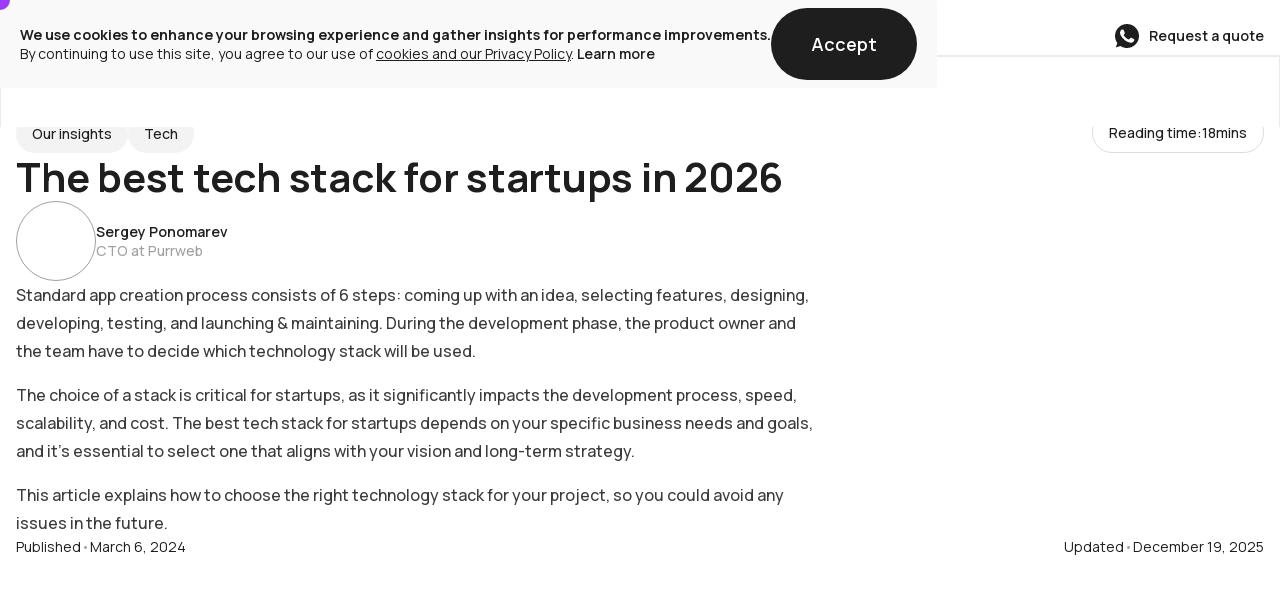

--- FILE ---
content_type: text/html; charset=utf-8
request_url: https://www.purrweb.com/blog/tech-stack-for-startups/
body_size: 150265
content:
<!DOCTYPE html><!-- Last Published: Mon Jan 26 2026 11:43:40 GMT+0000 (Coordinated Universal Time) --><html data-wf-domain="www.purrweb.com" data-wf-page="67f8f3dbe1f35a255dc91629" data-wf-site="678ccce8ba65076a9fdb8a49" lang="en" data-wf-collection="67f8f3dae1f35a255dc91608" data-wf-item-slug="tech-stack-for-startups"><head><meta charset="utf-8"/><title>7 popular tech stacks for startups in 2026 - Purrweb</title><meta content="Trying to decide on the perfect tech stack for your startup? Our comprehensive guide will help you make the right choice for your business." name="description"/><meta content="width=device-width, initial-scale=1" name="viewport"/><link href="https://cdn.prod.website-files.com/678ccce8ba65076a9fdb8a49/css/purrweb-6cd113.webflow.shared.4ebd214a0.min.css" rel="stylesheet" type="text/css" integrity="sha384-Tr0hSg6fPrpViE7nqFP08Px1r00FfTyQmZoN5i3BsVAjvrdCGdweNPb1XAu6fP3O" crossorigin="anonymous"/><link href="https://cdn.prod.website-files.com/678ccce8ba65076a9fdb8a49/css/purrweb-6cd113.webflow.67f8f3dbe1f35a255dc91629-241232b0a.min.css" rel="stylesheet" type="text/css" integrity="sha384-0MFCER1BJlNQ0y7BgvFoRAI7K6W/XU3jzT3QBCqwVqsc8qEwT7g2nfG3deo+e2HA" crossorigin="anonymous"/><style>@media (max-width:991px) and (min-width:768px) {html.w-mod-js:not(.w-mod-ix) [data-w-id="7d8ec092-562c-ffc7-44d2-b2fd8c343969"] {-webkit-transform:translate3d(0, 0, 0) scale3d(1, 1, 1) rotateX(0) rotateY(0) rotateZ(-180deg) skew(0, 0);-moz-transform:translate3d(0, 0, 0) scale3d(1, 1, 1) rotateX(0) rotateY(0) rotateZ(-180deg) skew(0, 0);-ms-transform:translate3d(0, 0, 0) scale3d(1, 1, 1) rotateX(0) rotateY(0) rotateZ(-180deg) skew(0, 0);transform:translate3d(0, 0, 0) scale3d(1, 1, 1) rotateX(0) rotateY(0) rotateZ(-180deg) skew(0, 0);}}@media (max-width:767px) and (min-width:480px) {html.w-mod-js:not(.w-mod-ix) [data-w-id="7d8ec092-562c-ffc7-44d2-b2fd8c343969"] {-webkit-transform:translate3d(0, 0, 0) scale3d(1, 1, 1) rotateX(0) rotateY(0) rotateZ(-180deg) skew(0, 0);-moz-transform:translate3d(0, 0, 0) scale3d(1, 1, 1) rotateX(0) rotateY(0) rotateZ(-180deg) skew(0, 0);-ms-transform:translate3d(0, 0, 0) scale3d(1, 1, 1) rotateX(0) rotateY(0) rotateZ(-180deg) skew(0, 0);transform:translate3d(0, 0, 0) scale3d(1, 1, 1) rotateX(0) rotateY(0) rotateZ(-180deg) skew(0, 0);}}@media (max-width:479px) {html.w-mod-js:not(.w-mod-ix) [data-w-id="7d8ec092-562c-ffc7-44d2-b2fd8c343969"] {-webkit-transform:translate3d(0, 0, 0) scale3d(1, 1, 1) rotateX(0) rotateY(0) rotateZ(-180deg) skew(0, 0);-moz-transform:translate3d(0, 0, 0) scale3d(1, 1, 1) rotateX(0) rotateY(0) rotateZ(-180deg) skew(0, 0);-ms-transform:translate3d(0, 0, 0) scale3d(1, 1, 1) rotateX(0) rotateY(0) rotateZ(-180deg) skew(0, 0);transform:translate3d(0, 0, 0) scale3d(1, 1, 1) rotateX(0) rotateY(0) rotateZ(-180deg) skew(0, 0);}}</style><style>html.w-mod-js:not(.w-mod-ix3) :is(.text_92px, .dribble_services-modal, .case_bg-image) {visibility: hidden !important;}</style><link href="https://fonts.googleapis.com" rel="preconnect"/><link href="https://fonts.gstatic.com" rel="preconnect" crossorigin="anonymous"/><script src="https://ajax.googleapis.com/ajax/libs/webfont/1.6.26/webfont.js" type="text/javascript"></script><script type="text/javascript">WebFont.load({  google: {    families: ["Manrope:regular,500,600,700","Inter:300,regular,500,600,700,800"]  }});</script><script type="text/javascript">!function(o,c){var n=c.documentElement,t=" w-mod-";n.className+=t+"js",("ontouchstart"in o||o.DocumentTouch&&c instanceof DocumentTouch)&&(n.className+=t+"touch")}(window,document);</script><link href="https://cdn.prod.website-files.com/678ccce8ba65076a9fdb8a49/67da7bb81e0179c994a097d7_favicon.png" rel="shortcut icon" type="image/x-icon"/><link href="https://cdn.prod.website-files.com/678ccce8ba65076a9fdb8a49/67da7bd18169065026fecd31_256%20(1).png" rel="apple-touch-icon"/><!-- Yandex.Metrika counter -->
<script type="text/javascript" >
!function(e,r,t,a,c,n,s){e[c]=e[c]||function(){(e[c].a=e[c].a||[]).push(arguments)},e[c].l=1*new Date;for(var i=0;i<document.scripts.length;i++)if(document.scripts[i].src===a)return;n=r.createElement(t),s=r.getElementsByTagName(t)[0],n.async=1,n.src=a,s.parentNode.insertBefore(n,s)}(window,document,"script","https://mc.yandex.ru/metrika/tag.js","ym"),ym(52342033,"init",{clickmap:!0,trackLinks:!0,accurateTrackBounce:!0,webvisor:!0,trackHash:!0,ecommerce:"dataLayer"});
</script>
<noscript><div><img src="https://mc.yandex.ru/watch/52342033" style="position:absolute; left:-9999px;" alt="" /></div></noscript>
<!-- /Yandex.Metrika counter -->

<script>
// попытка перезаписать lang
document.addEventListener("DOMContentLoaded",function(){window.location.href.includes("/ru/")?document.documentElement.lang="ru":document.documentElement.lang="en"});
</script>

<style>
.cursor,.cursor.invert{background-color:var(--_new-colors---purple)}input,textarea{-webkit-border-radius:0}.cursor{position:fixed;top:0;left:0;width:20px;height:20px;border-radius:50%;pointer-events:none;z-index:9999;transform:translate(-50%,-50%);transition:transform .2s ease-out,background-color .2s ease-out,opacity .2s ease-out,width .2s ease-out,height .2s ease-out,mix-blend-mode .2s ease-out}.cursor.invert{mix-blend-mode:difference}.cursor .cursor-text{transition:transform .2s ease-out,opacity .2s ease-out}.cursor.explore{width:7rem;height:7rem}.cursor.drag,.cursor.read{width:4.5rem;height:4.5rem}.cursor.drag .cursor-text,.cursor.explore .cursor-text,.cursor.read .cursor-text{transform:scale(1)}:root{--vh:1vh}.navbar .nav__overlay{background-color:#fff}.nav__overlay.opened-drop,.navbar.scrolled .nav__overlay{box-shadow:inset 1px 0 0 1px #3f3f3f1a}.nav__overlay.opened-drop{height:37.25rem}.cta-form__input-wrapper.invalid .form-input__error,.nav-drop.active .nav-drop__body,.text-input.invalid~.form-input__error{display:block}.navbar .button.filling-transition,.navbar .nav-tg-link.is-desk{box-shadow:inset 0 0 0 1px var(--_background-colors---bgprimary)}@media screen and (max-width:991px){.w-nav-animate-opacity,.w-nav-button,.w-nav-menu,.w-nav-overlay{transition:none!important;-webkit-transition:none!important}.nav-drop.opened .nav_drop-trigger_arrow{transform:rotate(-180deg)}.nav__overlay.opened-drop{height:4.5rem}.nav-drop.opened .nav-drop__body.is-tech{display:block;max-height:210px}.nav-drop.opened .nav-drop__body.is-services{display:block;max-height:760px}.nav-drop.opened .nav-drop__body.is-expertise{display:block;max-height:1436px}.nav-drop.opened .nav-drop__body.is-team{display:block;max-height:80px}.nav-drop.opened .nav-drop__body.is-blog{display:block;max-height:340px}.nav-drop.opened .nav-drop__body.is-about{display:block;max-height:168px}}.footer-link::after{content:"";position:absolute;bottom:-.25rem;left:0;width:0%;height:1px;background-color:var(--_new-colors---purple);transition:width .3s cubic-bezier(.165, .84, .44, 1)}.footer-link:hover::after{width:100%}.cta-form__steps.step-two{display:none}.text-input.invalid{border-color:#e10918}.text-input.is-area{resize:none;overflow:hidden}.text-input.is-area.active{height:8rem!important;overflow:auto}.form-input__error.is-step-two.is-active{color:#e10918!important}.letter,.word{display:inline-block;white-space:nowrap}.radio-button-label.is-interactive{position:relative;overflow:hidden;display:inline-block;transition:transform .4s cubic-bezier(.165, .84, .44, 1)}.radio-button-label.is-interactive::before{content:"";position:absolute;left:0;width:100%;height:9.38rem;border-radius:100%;background-color:var(--_background-colors---bgcontrast);top:100%;transition:top .4s cubic-bezier(.165, .84, .44, 1),border-radius .4s cubic-bezier(.165, .84, .44, 1),height .4s cubic-bezier(.165, .84, .44, 1);z-index:1}input[type=checkbox]:checked~.radio-button-label.is-interactive::before,input[type=radio]:checked~.radio-button-label.is-interactive::before{height:100%;border-radius:0;top:0}.radio-button-label.is-interactive .span_interaction-caption{position:relative;z-index:2;transition:transform .4s cubic-bezier(.165, .84, .44, 1)}input[type=checkbox]:checked~.radio-button-label.is-interactive .span_interaction-caption,input[type=radio]:checked~.radio-button-label.is-interactive .span_interaction-caption{transform:translateY(-100%)}@media screen and (min-width:992px){.button.filling-transition::before,.nav-link::after{content:"";position:absolute;background-color:var(--_new-colors---purple)}.navbar.scrolled .button.filling-transition,.navbar.scrolled .nav-tg-link.is-desk{background-color:var(--_background-colors---bgcontrast);color:var(--textcontrast);box-shadow:inset 0 0 0 1px var(--_background-colors---bgcontrast)}.navbar.scrolled .button.filling-transition:hover,.navbar.scrolled .nav-tg-link.is-desk:hover{box-shadow:inset 0 0 0 1px var(--_background-colors---bgprimary)}.navbar.scrolled .button.filling-transition .button_interaction-caption.is-white,.navbar.scrolled .nav-tg-link.is-desk .sc-link-icon.is-white,.tg_banner .button_interaction-caption.is-white{color:var(--textprimary)}.navbar.scrolled .button.filling-transition::before,.navbar.scrolled .nav-tg-link.is-desk::before{background-color:var(--_background-colors---bgprimary)}.nav-link::after{bottom:.5rem;left:.75rem;width:0%;height:1px;transition:width .3s cubic-bezier(.165, .84, .44, 1)}.nav-link.nav-drop__link::after{bottom:0;left:0;width:0%}.nav-drop.active .nav-drop__trigger::after,.nav-link:hover::after{width:calc(100% - 1.5rem)}.nav-link.nav-drop__link:hover::after{width:100%}@keyframes buttonShrink{0%,100%{transform:scale(1)}50%{transform:scale(1.03)}}.button.filling-transition{position:relative;overflow:hidden;transition:transform .4s cubic-bezier(.165, .84, .44, 1),background-color .2s cubic-bezier(.165, .84, .44, 1),box-shadow .2s cubic-bezier(.165, .84, .44, 1)}.button.filling-transition:hover{animation-name:buttonShrink;animation-duration:.3s}form .button.filling-transition{animation:none!important}.button.filling-transition::before{left:0;width:100%;height:15rem;border-radius:100%;top:100%;transition:top .4s cubic-bezier(.165, .84, .44, 1),border-radius .4s cubic-bezier(.165, .84, .44, 1),height .4s cubic-bezier(.165, .84, .44, 1),background-color .2s cubic-bezier(.165, .84, .44, 1);z-index:1}.button.filling-transition:hover::before{height:100%;border-radius:0;top:0}.button.filling-transition .button_interaction-caption,.nav-tg-link.is-desk .sc-link-icon.is-nav_tg{position:relative;z-index:2;transition:transform .4s cubic-bezier(.165, .84, .44, 1)}.button.filling-transition:hover .button_interaction-caption,.nav-tg-link.is-desk:hover .sc-link-icon.is-nav_tg{transform:translateY(-100%)}.tg_banner .button.filling-transition::before{background-color:var(--textcontrast)}}@keyframes spin{from{transform:rotate(0)}to{transform:rotate(360deg)}}.spinner{width:24px;height:24px;animation:1s linear infinite spin;will-change:transform}.blog_card-wrapper>:first-child{transition:transform .4s cubic-bezier(.165, .84, .44, 1)}.blog_card-wrapper:hover>:first-child{transform:scale(.98)}.text-20px.home-blog-card__text{display:-webkit-box;-webkit-line-clamp:2;-webkit-box-orient:vertical;overflow:hidden;text-overflow:ellipsis}@media screen and (min-width:992px) and (max-width:1279px){.home-blog-card__pic{height:16.13rem}}.cta_form-checkbox:checked~.cta_form-custom_check{border-color:var(--_background-colors---bgcontrast);background-color:var(--_background-colors---bgcontrast);transition:background-color .2s cubic-bezier(.165, .84, .44, 1);background-image:url(https://cdn.prod.website-files.com/678ccce8ba65076a9fdb8a49/689c367e200bb7ad08faa9bf_custom-checkbox-checkmark.589d534424.svg);background-position:50%;background-repeat:no-repeat;background-size:cover}</style><script type="application/ld+json">
{
	"@context": "http://schema.org/",
	"@type": "Article",
	"mainEntityOfPage": {
		"@type": "WebPage",
		"@id": "https://www.purrweb.com/blog/tech-stack-for-startups/"
	},
	"author": {
		"@type": "Person",
		"name": "Sergey Ponomarev"
	},
	"publisher": {
		"@type": "Organization",
		"name": "Purrweb",
		"logo": {
			"@type": "ImageObject",
			"url": "https://www.purrweb.com/blog/wp-content/uploads/2025/03/Purrweb.png"
		}
	},
	"headline": "The best tech stack for startups in 2026",
	"image": "https://cdn.prod.website-files.com/67979d011457a45dd6d75e23/680791b02d70dec45f1afed4_%D0%BE%D0%B1%D0%BB%D0%BE%D0%B6%D0%BA%D0%B0-%D0%B0%D0%BD%D0%B3%D0%BB-2048x995.avif",
	"datePublished": "Mar 06, 2024",
	"dateModified": "Dec 19, 2025"
}
</script>

<script type="application/ld+json">
{
	"@context": "http://schema.org/",
	"@type": "BreadcrumbList",
	"itemListElement": [
		{
			"@type": "ListItem",
			"position": 1,
			"name": "Главная",
			"item": "https://www.purrweb.com/ru/"
		},
		{
			"@type": "ListItem",
			"position": 2,
			"name": "Блог",
			"item": "https://www.purrweb.com/ru/blog/"
		},
		{
			"@type": "ListItem",
			"position": 3,
			"name": "The best tech stack for startups in 2026",
			"item": "https://www.purrweb.com/ru/blog/tech-stack-for-startups"
		}
	]
}
</script>

<link rel="canonical" href="https://www.purrweb.com/blog/tech-stack-for-startups/" />

<link rel="stylesheet" href="https://cdnjs.cloudflare.com/ajax/libs/Swiper/8.4.0/swiper-bundle.min.css" integrity="sha512-+q7w/uIOdQU8PcK5NVOfkNcDc2tvdAel543I9hryHDA583c6+pY33Jjw5T3WmLOemRlX5x14mHsnvqq1vs/+RA==" crossorigin="anonymous" referrerpolicy="no-referrer" />

<style>
.swiper-pagination-bullet {
	width: 48px;
  height: 2px;
  background-color: #000000;
  opacity: 0.15;
  border-radius: 0px;
  margin: 0 1px !important;
}
.swiper-pagination-bullet.swiper-pagination-bullet-active {
	opacity: 1;
}

/* -- stylings for interview bubbles -- */
.vp-post-question {
  display: flex;
  flex-direction: row;
  align-items: center;
}

.vp-post-question p {
  margin-bottom: 0;
}

.vp-post-question img {
  width: 3.5rem;
  height: 3.5rem;
  flex: none;
  border-radius: 100%;
  overflow: hidden;
  margin-right: 0.5rem;
  margin-left: -4rem;
}

@media screen and (min-width: 992px) and (max-width: 1439px) {
  .vp-post-question img {
    width: 3rem;
    height: 3rem;
    margin-right: 0.5rem;
    margin-left: -0;
  }
}

@media screen and (max-width: 991px) {
  .vp-post-question p {
    font-size: 0.8rem;
    line-height: 1.5;
  }

  .vp-post-question img {
    width: 2.5rem;
    height: 2.5rem;
    margin-right: 1rem;
    margin-left: 0;
  }
}
</style></head><body><div data-cursor="scale-inv" class="cookie-banner"><div class="cookie_banner-text_wrapper"><div class="text14-20"><strong>We use cookies to enhance your browsing experience and gather insights for performance improvements.<br/></strong></div><div class="text14-20">By continuing to use this site, you agree to our use of <a href="https://www.purrweb.com/privacy-policy/" target="_blank" class="in_text-link">cookies and our Privacy Policy</a>. <a href="https://www.purrweb.com/privacy-policy/" target="_blank" class="in_text-link bold600 is-no_dec">Learn more</a></div></div><div id="consentButton" class="w-node-_256ad9ec-7765-b799-0f20-8d58dcf3e876-31260330"><a data-cursor="hide" data-wf--button-with-filling-transition--variant="small" href="#" class="button filling-transition w-variant-3a557d78-62ac-2cc1-2886-32f4b1486535 is-dribble_events-auto w-inline-block"><div class="button_interaction-caption w-variant-3a557d78-62ac-2cc1-2886-32f4b1486535">Accept</div><div class="button_interaction-caption w-variant-3a557d78-62ac-2cc1-2886-32f4b1486535 is-white">Accept</div></a></div></div><div class="w-embed"><style>
body {
	scroll-behavior: smooth;
}

.blog-rich div:first-child h2 {
  margin-top: 0;
}
.blog-rich > :last-child,
.blog-rich blockquote:last-child {
  margin-bottom: 0;
}

.blog-rich .button {
	text-decoration: none;
}

.blog-rich .w-embed {
	margin-bottom: 1rem;
}

/**/
.w-radio-input.is-active-starrating ~ .blog_stars-icon {
	color: var(--textprimary);
}

/* -- вращение кружка с mvp в чёрном СТА -- */
@keyframes ctaRotation {
  0% {
    transform: rotate(0deg);
  }
  100% {
    transform: rotate(360deg);
  }
}

.black_cta-bg_pic.is-rotating {
  animation: ctaRotation 10s infinite linear;
}
/* -- */

.blog_body-black_cta .button.filling-transition::before,
.blog_body-startups_cta .button.filling-transition::before {
	background-color: white;
}
[data-wf--button-with-filling-transition--variant="purple"] {
  color: var(--textcontrast) !important;
}
[data-wf--button-with-filling-transition--variant="purple"]
  .button_interaction-caption.is-white {
  color: var(--textprimary);
}

/* -- таблицы -- */
.wp_responsive_table {
  width: 100%;
  min-width: 50.00rem;
}

.wp_responsive_table td {
  padding: 1rem;
  text-align: center;
  border: 1px solid #E5E5E5;
  background-color: #F9F9F9;
}

.wp_responsive_table .wp_table-header {
  background-color: #e5e5e5;
  font-weight: 600;
}

.wp_responsive_table li {
	text-align: left;
}

/**/
.post_divider {
	width: 100%;
  height: 1px;
  background-color: #E5E5E5;
	margin: 3.75rem 0;
}

.design_lead-rich h2 {
	size: 1.63rem;
	line-height: 1.28;
	margin-bottom: 1.5rem;
}

.design_lead-rich p {
	size: 1rem;
	line-height: 1.5;
	margin-bottom: 0.83rem;
}
</style></div><div data-cursor-lang="en" class="cursor"><div class="cursor-text">Explore</div></div><div fs-scrolldisable-element="when-visible" class="form-modal"><div data-w-id="ec0f7769-3d20-e8ee-f6e9-d3e4d601318c" class="form-modal-bg modal_form-reset"></div><div class="form-modal-main"><div class="form-modal-close modal_form-reset"><img data-w-id="ec0f7769-3d20-e8ee-f6e9-d3e4d601318f" loading="lazy" alt="close button" src="https://cdn.prod.website-files.com/678ccce8ba65076a9fdb8a49/679b18e7b27b9da90dcf7b1c_28%20-%20cross.svg" class="form-modal-close_icon"/></div><div class="home-cta__content is-in-modal"><div class="home-cta__header"><div class="home-cta__controls"><div class="home-cta__dot is-upd active disabled"><div class="home_cta-dot-clickable"></div></div><div class="home-cta__dot is-upd disabled"><div class="home_cta-dot-clickable"></div></div></div><div class="heading-24px home-cta__heading"><strong>Need help with your project?</strong></div></div><div class="cta-form-block w-form"><form id="wf-form-Modal-form" name="wf-form-Modal-form" data-name="Modal form" method="post" class="cta-form in-modal" data-wf-page-id="67f8f3dbe1f35a255dc91629" data-wf-element-id="ec0f7769-3d20-e8ee-f6e9-d3e4d601319a"><div class="cta-form__steps step-one"><div class="cta-form__main is-for-modal"><div class="cta-form__input-wrapper"><input class="text-input is-upd w-input" maxlength="50" name="entry.1228031061" data-name="entry.1228031061" placeholder="Name" type="text" id="entry.-2" required=""/><div class="form-input__error text14-20">This field is required</div></div><div class="cta-form__input-wrapper"><input class="text-input is-upd is-phone w-input" maxlength="15" name="entry.1413156463" data-name="entry.1413156463" placeholder="Phone number" type="tel" id="entry.-2" required=""/><div class="form-input__error text14-20">Incorrect phone number</div></div><div class="cta-form__input-wrapper"><input class="text-input is-upd w-input" maxlength="50" name="entry.1893682035" data-name="entry.1893682035" placeholder="E-mail" type="email" id="entry.-2" required=""/><div class="form-input__error text14-20">Incorrect Email</div></div><div id="w-node-ec0f7769-3d20-e8ee-f6e9-d3e4d60131a9-d601318b" class="cta-form__input-wrapper"><textarea id="entry.-2" name="entry.772928921" maxlength="400" data-name="entry.772928921" placeholder="Project details" required="" class="text-input is-upd is-area w-input"></textarea><div class="form-input__error text14-20">This field is required</div></div><div class="form-hidden_fields"><input class="entry_page-field w-input" maxlength="256" name="entry.1965512787" data-name="entry.1965512787" placeholder="Example Text" type="text" id="entry.-2"/><input class="w-input" maxlength="256" name="entry.281637821" data-name="entry.281637821" placeholder="Example Text" type="text" id="entry.-2"/><input class="w-input" maxlength="256" name="entry.273292564" data-name="entry.273292564" placeholder="Example Text" type="text" id="entry.-2"/><input class="w-input" maxlength="256" name="entry.1458439335" data-name="entry.1458439335" placeholder="Example Text" type="text" id="entry.-2"/><input class="w-input" maxlength="256" name="entry.148665994" data-name="entry.148665994" placeholder="Example Text" type="text" id="entry.-2"/></div></div><div class="cta-form__bottom is-upd"><div class="text14-20 is-form_annotation">Please fill in all fields</div><div class="bottom_form-next_wrapper"><div class="cta-form__input-wrapper"><div class="form-input__error text14-20 is-consent">You have not given your consent</div><label class="w-checkbox cta_form-checkbox_field is-consent"><div class="w-checkbox-input w-checkbox-input--inputType-custom cta_form-checkbox first_consent_checkbox w--redirected-checked"></div><input type="checkbox" id="consent-check" name="Checkbox" data-name="Checkbox" required="" style="opacity:0;position:absolute;z-index:-1" checked=""/><span class="cta_form-processing w-form-label" for="Checkbox">By clicking the button, you confirm your consent <a href="https://www.purrweb.com/privacy-policy/" class="in_text-link">to the processing of personal data</a>.</span></label></div><a href="#" class="button filling-transition-upd w-inline-block"><div class="button_interaction-caption is-upd">Next</div><div class="button_interaction-caption is-upd">Далее</div></a></div></div></div><div class="cta-form__steps step-two"><div class="cta-form__main for-radios"><div class="cta-form__radio-block"><div class="text16-20 w600">Your role in the project</div><input name="entry.2112713575" data-name="entry.2112713575" class="hidden-input"/><div class="cta-form__radio-wrapper is-role"><label class="radio-button-field w-radio"><input type="radio" name="Role-in-project" id="Founder-2" data-name="Role in project" required="" class="w-form-formradioinput radio-button w-radio-input" value="Founder"/><span data-wf--radio-label-with-filling-transition--variant="large" data-cursor="scale-inv" class="radio-button-label is-interactive w-variant-2c4bf139-6376-496c-cdf9-762a4823969a"><div class="span_interaction-caption w-variant-2c4bf139-6376-496c-cdf9-762a4823969a">Founder</div><div class="span_interaction-caption w-variant-2c4bf139-6376-496c-cdf9-762a4823969a is-white">Founder</div></span><span class="radio-button-label is-gray w-form-label" for="Founder-2">Владелец</span></label><label class="radio-button-field w-radio"><input type="radio" name="Role-in-project" id="Manager-2" data-name="Role in project" required="" class="w-form-formradioinput radio-button w-radio-input" value="Manager"/><span data-wf--radio-label-with-filling-transition--variant="large" data-cursor="scale-inv" class="radio-button-label is-interactive w-variant-2c4bf139-6376-496c-cdf9-762a4823969a"><div class="span_interaction-caption w-variant-2c4bf139-6376-496c-cdf9-762a4823969a">Manager</div><div class="span_interaction-caption w-variant-2c4bf139-6376-496c-cdf9-762a4823969a is-white">Manager</div></span><span class="radio-button-label is-gray w-form-label" for="Manager-2">Менеджер</span></label><label class="radio-button-field w-radio"><input type="radio" name="Role-in-project" id="CTO-2" data-name="Role in project" required="" class="w-form-formradioinput radio-button w-radio-input" value="CTO"/><span data-wf--radio-label-with-filling-transition--variant="large" data-cursor="scale-inv" class="radio-button-label is-interactive w-variant-2c4bf139-6376-496c-cdf9-762a4823969a"><div class="span_interaction-caption w-variant-2c4bf139-6376-496c-cdf9-762a4823969a">CTO</div><div class="span_interaction-caption w-variant-2c4bf139-6376-496c-cdf9-762a4823969a is-white">CTO</div></span><span class="radio-button-label is-gray w-form-label" for="CTO-2">CTO</span></label><label class="radio-button-field w-radio"><input type="radio" name="Role-in-project" id="Other-2" data-name="Role in project" required="" class="w-form-formradioinput radio-button w-radio-input" value="Other"/><span data-wf--radio-label-with-filling-transition--variant="large" data-cursor="scale-inv" class="radio-button-label is-interactive w-variant-2c4bf139-6376-496c-cdf9-762a4823969a"><div class="span_interaction-caption w-variant-2c4bf139-6376-496c-cdf9-762a4823969a">Other</div><div class="span_interaction-caption w-variant-2c4bf139-6376-496c-cdf9-762a4823969a is-white">Other</div></span><span class="radio-button-label is-gray w-form-label" for="Other-2">Другое</span></label></div></div><div class="cta-form__radio-block is-checkboxes"><div class="text16-20 w600">Services</div><input name="entry.163605961" data-name="entry.163605961" class="hidden-input"/><div class="cta-form__radio-wrapper is-servies"><label class="w-checkbox radio-button-field"><input type="checkbox" name="Service-of-interest---Analytics-4" id="Service-of-interest---Analytics-4" data-name="Service Of Interest Analytics 4" class="w-checkbox-input radio-button is-service-checkbox"/><span class="radio-button-label is-gray w-form-label" for="Service-of-interest---Analytics-4">System analysis</span><span data-wf--radio-label-with-filling-transition--variant="large" data-cursor="scale-inv" class="radio-button-label is-interactive w-variant-2c4bf139-6376-496c-cdf9-762a4823969a"><div class="span_interaction-caption w-variant-2c4bf139-6376-496c-cdf9-762a4823969a">System analysis</div><div class="span_interaction-caption w-variant-2c4bf139-6376-496c-cdf9-762a4823969a is-white">System analysis</div></span></label><label class="w-checkbox radio-button-field"><input type="checkbox" name="Service-of-interest---Analytics-4" id="Service-of-interest---Analytics-4" data-name="Service Of Interest Analytics 4" class="w-checkbox-input radio-button is-service-checkbox"/><span class="radio-button-label is-gray w-form-label" for="Service-of-interest---Analytics-4">Design</span><span data-wf--radio-label-with-filling-transition--variant="large" data-cursor="scale-inv" class="radio-button-label is-interactive w-variant-2c4bf139-6376-496c-cdf9-762a4823969a"><div class="span_interaction-caption w-variant-2c4bf139-6376-496c-cdf9-762a4823969a">Design</div><div class="span_interaction-caption w-variant-2c4bf139-6376-496c-cdf9-762a4823969a is-white">Design</div></span></label><label class="w-checkbox radio-button-field"><input type="checkbox" name="Service-of-interest---Analytics-4" id="Service-of-interest---Analytics-4" data-name="Service Of Interest Analytics 4" class="w-checkbox-input radio-button is-service-checkbox"/><span class="radio-button-label is-gray w-form-label" for="Service-of-interest---Analytics-4">Audit</span><span data-wf--radio-label-with-filling-transition--variant="large" data-cursor="scale-inv" class="radio-button-label is-interactive w-variant-2c4bf139-6376-496c-cdf9-762a4823969a"><div class="span_interaction-caption w-variant-2c4bf139-6376-496c-cdf9-762a4823969a">Audit</div><div class="span_interaction-caption w-variant-2c4bf139-6376-496c-cdf9-762a4823969a is-white">Audit</div></span></label><label class="w-checkbox radio-button-field"><input type="checkbox" name="Service-of-interest---Analytics-4" id="Service-of-interest---Analytics-4" data-name="Service Of Interest Analytics 4" class="w-checkbox-input radio-button is-service-checkbox"/><span class="radio-button-label is-gray w-form-label" for="Service-of-interest---Analytics-4">Development</span><span data-wf--radio-label-with-filling-transition--variant="large" data-cursor="scale-inv" class="radio-button-label is-interactive w-variant-2c4bf139-6376-496c-cdf9-762a4823969a"><div class="span_interaction-caption w-variant-2c4bf139-6376-496c-cdf9-762a4823969a">Development</div><div class="span_interaction-caption w-variant-2c4bf139-6376-496c-cdf9-762a4823969a is-white">Development</div></span></label><label class="w-checkbox radio-button-field"><input type="checkbox" name="Service-of-interest---Analytics-4" id="Service-of-interest---Analytics-4" data-name="Service Of Interest Analytics 4" class="w-checkbox-input radio-button is-service-checkbox"/><span class="radio-button-label is-gray w-form-label" for="Service-of-interest---Analytics-4">Other</span><span data-wf--radio-label-with-filling-transition--variant="large" data-cursor="scale-inv" class="radio-button-label is-interactive w-variant-2c4bf139-6376-496c-cdf9-762a4823969a"><div class="span_interaction-caption w-variant-2c4bf139-6376-496c-cdf9-762a4823969a">Other</div><div class="span_interaction-caption w-variant-2c4bf139-6376-496c-cdf9-762a4823969a is-white">Other</div></span></label></div></div><div class="cta-form__radio-block"><div class="text16-20 w600">Budget</div><input name="entry.1420245386" data-name="entry.1420245386" class="hidden-input"/><div class="cta-form__radio-wrapper is-budget"><label class="radio-button-field w-radio"><input type="radio" name="Approximate-budget" id="5k-2" data-name="Approximate budget" class="w-form-formradioinput radio-button w-radio-input" value="≤ 5k"/><span data-wf--radio-label-with-filling-transition--variant="large" data-cursor="scale-inv" class="radio-button-label is-interactive w-variant-2c4bf139-6376-496c-cdf9-762a4823969a"><div class="span_interaction-caption w-variant-2c4bf139-6376-496c-cdf9-762a4823969a">≤ 5k</div><div class="span_interaction-caption w-variant-2c4bf139-6376-496c-cdf9-762a4823969a is-white">≤ 5k</div></span><span class="radio-button-label is-gray w-form-label" for="5k-2">≤ 500т</span></label><label class="radio-button-field w-radio"><input type="radio" name="Approximate-budget" id="5k---30k-2" data-name="Approximate budget" class="w-form-formradioinput radio-button w-radio-input" value="5k - 30k"/><span data-wf--radio-label-with-filling-transition--variant="large" data-cursor="scale-inv" class="radio-button-label is-interactive w-variant-2c4bf139-6376-496c-cdf9-762a4823969a"><div class="span_interaction-caption w-variant-2c4bf139-6376-496c-cdf9-762a4823969a">5k - 30k</div><div class="span_interaction-caption w-variant-2c4bf139-6376-496c-cdf9-762a4823969a is-white">5k - 30k</div></span><span class="radio-button-label is-gray w-form-label" for="5k---30k-2">500т - 3млн</span></label><label class="radio-button-field w-radio"><input type="radio" name="Approximate-budget" id="30k---50k-2" data-name="Approximate budget" class="w-form-formradioinput radio-button w-radio-input" value="30k - 50k"/><span data-wf--radio-label-with-filling-transition--variant="large" data-cursor="scale-inv" class="radio-button-label is-interactive w-variant-2c4bf139-6376-496c-cdf9-762a4823969a"><div class="span_interaction-caption w-variant-2c4bf139-6376-496c-cdf9-762a4823969a">30k - 50k</div><div class="span_interaction-caption w-variant-2c4bf139-6376-496c-cdf9-762a4823969a is-white">30k - 50k</div></span><span class="radio-button-label is-gray w-form-label" for="30k---50k-2">3млн - 5млн</span></label><label class="radio-button-field w-radio"><input type="radio" name="Approximate-budget" id="50k---100k-2" data-name="Approximate budget" class="w-form-formradioinput radio-button w-radio-input" value="50k - 100k"/><span data-wf--radio-label-with-filling-transition--variant="large" data-cursor="scale-inv" class="radio-button-label is-interactive w-variant-2c4bf139-6376-496c-cdf9-762a4823969a"><div class="span_interaction-caption w-variant-2c4bf139-6376-496c-cdf9-762a4823969a">50k - 100k</div><div class="span_interaction-caption w-variant-2c4bf139-6376-496c-cdf9-762a4823969a is-white">50k - 100k</div></span><span class="radio-button-label is-gray w-form-label" for="50k---100k-2">5млн - 10млн</span></label><label class="radio-button-field w-radio"><input type="radio" name="Approximate-budget" id="100k---200k-2" data-name="Approximate budget" class="w-form-formradioinput radio-button w-radio-input" value="100k - 200k"/><span data-wf--radio-label-with-filling-transition--variant="large" data-cursor="scale-inv" class="radio-button-label is-interactive w-variant-2c4bf139-6376-496c-cdf9-762a4823969a"><div class="span_interaction-caption w-variant-2c4bf139-6376-496c-cdf9-762a4823969a">100k - 200k</div><div class="span_interaction-caption w-variant-2c4bf139-6376-496c-cdf9-762a4823969a is-white">100k - 200k</div></span><span class="radio-button-label is-gray w-form-label" for="100k---200k-2">10млн - 20млн</span></label><label class="radio-button-field w-radio"><input type="radio" name="Approximate-budget" id="200k-2" data-name="Approximate budget" class="w-form-formradioinput radio-button w-radio-input" value="≥ 200k"/><span data-wf--radio-label-with-filling-transition--variant="large" data-cursor="scale-inv" class="radio-button-label is-interactive w-variant-2c4bf139-6376-496c-cdf9-762a4823969a"><div class="span_interaction-caption w-variant-2c4bf139-6376-496c-cdf9-762a4823969a">≥ 200k</div><div class="span_interaction-caption w-variant-2c4bf139-6376-496c-cdf9-762a4823969a is-white">≥ 200k</div></span><span class="radio-button-label is-gray w-form-label" for="200k-2">≥ 20млн</span></label></div></div></div><div class="cta-form__bottom"><div class="form-input__error text14-20 is-step-two">Please select one option in each category</div><div class="bottom_form-next_wrapper"><div class="cta-form__input-wrapper"><div class="form-input__error text14-20 is-consent">You have not given your consent</div><label class="w-checkbox cta_form-checkbox_field is-second_consent"><div class="w-checkbox-input w-checkbox-input--inputType-custom cta_form-checkbox second_consent_checkbox w--redirected-checked"></div><input type="checkbox" id="consent-check" name="Checkbox" data-name="Checkbox" required="" style="opacity:0;position:absolute;z-index:-1" checked=""/><span class="cta_form-processing w-form-label" for="Checkbox">By clicking the button, you confirm your consent <a href="https://www.purrweb.com/privacy-policy/" class="in_text-link">to the processing of personal data</a>.</span></label></div><a href="#" class="button filling-transition-upd cta_form-mirror w-inline-block"><div class="button_interaction-caption is-upd">Submit</div><div class="button_interaction-caption is-upd">Отправить</div></a></div><input type="submit" data-wait="Пожалуйста, подождите" disabled="" class="button button--large cta_form-submit" value="Отправить заявку"/></div></div></form><div class="cta_form-success_message w-form-done"><div class="success_message-content is-for-modal"><img width="931.5" sizes="100vw" alt="several colorful figures" src="https://cdn.prod.website-files.com/678ccce8ba65076a9fdb8a49/679b3d098de93387a1b3224e_form%20success.webp" loading="lazy" srcset="https://cdn.prod.website-files.com/678ccce8ba65076a9fdb8a49/679b3d098de93387a1b3224e_form%20success-p-500.webp 500w, https://cdn.prod.website-files.com/678ccce8ba65076a9fdb8a49/679b3d098de93387a1b3224e_form%20success-p-800.webp 800w, https://cdn.prod.website-files.com/678ccce8ba65076a9fdb8a49/679b3d098de93387a1b3224e_form%20success-p-1080.webp 1080w, https://cdn.prod.website-files.com/678ccce8ba65076a9fdb8a49/679b3d098de93387a1b3224e_form%20success-p-1600.webp 1600w, https://cdn.prod.website-files.com/678ccce8ba65076a9fdb8a49/679b3d098de93387a1b3224e_form%20success.webp 1863w" class="success_message-pic is-for-modal"/><div class="success_message-text_wrapper"><div class="heading-48px">Request sent</div><div class="text16-24">Our manager will contact you shortly.</div></div></div><div class="success_message-button_wrapper"><div data-w-id="ec0f7769-3d20-e8ee-f6e9-d3e4d601322c" class="success_message-button-trigger modal_form-reset"><a data-cursor="hide" data-wf--button-with-filling-transition--variant="large" href="#" class="button filling-transition w-variant-73670660-128d-cfb9-6e82-e5ec331cb31f is-dribble_events-auto w-inline-block"><div class="button_interaction-caption w-variant-73670660-128d-cfb9-6e82-e5ec331cb31f">Close</div><div class="button_interaction-caption w-variant-73670660-128d-cfb9-6e82-e5ec331cb31f is-white">Close</div></a></div></div></div><div class="w-form-fail"><div>Oops! Something went wrong while submitting the form.</div></div></div></div></div></div><div class="lead_modal is-floating"><div class="lead_modal-bg lead_modal-close"></div><div class="lead_modal-inner is-en"><div class="lead_modal-content is-en"><div class="lead_modal-form_block w-form"><form id="wf-form-subscribtion_form" name="wf-form-subscribtion_form" data-name="subscribtion_form" method="post" class="lead_modal-form" data-wf-page-id="67f8f3dbe1f35a255dc91629" data-wf-element-id="cfb274c2-6901-3467-6e89-e3d7b83f3fcb"><div class="v_flex-gap40px is-lead_modal"><div class="lead_modal-text_wrapper"><div class="heading-32px">Think your design is good? Grab your free interface checklist to be sure</div><div class="text-20px">Quickly assess how effective your design is and see if there’s anything worth improving.</div></div><div class="v_flex-gap_16px"><div class="v_flex-gap_24px"><div class="cta-form__input-wrapper"><input class="text-input is-upd is-lead_modal w-input" maxlength="50" name="f_1" data-name="f_1" placeholder="Name" type="text" id="f_1" required=""/><div class="form-input__error text14-20">This field is required</div></div><div class="cta-form__input-wrapper"><input class="text-input is-upd is-lead_modal w-input" maxlength="50" name="email" data-name="email" placeholder="E-mail" type="email" id="email" required=""/><div class="form-input__error text14-20">Incorrect Email</div></div><div class="w-embed"><input type="hidden" name="charset" value="UTF-8">
    <input type="hidden" name="default_list_id" value="1">
    <input type="hidden" name="list_ids[]" value="1">
    <input type="hidden" name="list_ids[]" value="3">
    <input type="hidden" name="list_ids[]" value="5">
    <input type="hidden" name="list_ids[]" value="6">
    <input type="hidden" name="overwrite" value="2">
    <input type="hidden" name="is_v5" value="1"></div></div><div class="text14-20 is-form_annotation">Please fill in all fields</div></div><div class="v_flex-gap_16px"><div class="lead_modal-form_submit"><a data-cursor="hide" data-wf--button-with-filling-transition--variant="base" href="#" class="button filling-transition is-dribble_events-auto w-inline-block"><div class="button_interaction-caption">Download the checklist</div><div class="button_interaction-caption is-white">Download the checklist</div></a></div><input type="submit" data-wait="Please wait..." class="hidden w-button" value="Submit"/><div class="text14-20 is-lead_modal-consent">By clicking the button, you confirm your consent <a href="https://www.purrweb.com/privacy-policy/" class="in_text-link">to the processing of personal data</a>.</div></div></div></form><div class="lead_modal-form_success w-form-done"><div class="lead_modal-success_content"><div class="heading40-48">Done! Check your email to view the checklist</div><div class="lead_modal-close"><a data-cursor="hide" data-wf--button-with-filling-transition--variant="base" href="#" class="button filling-transition is-dribble_events-auto w-inline-block"><div class="button_interaction-caption">Close</div><div class="button_interaction-caption is-white">Close</div></a></div></div></div><div class="w-form-fail"><div>Oops! Something went wrong while submitting the form.</div></div></div></div><img width="265" loading="lazy" alt="" src="https://cdn.prod.website-files.com/678ccce8ba65076a9fdb8a49/6853cc5d0fa1bf1372d1b795_Group%2018.svg" class="lead_modal-bg_pic is-en"/><div class="lead_modal-close_button lead_modal-close w-embed"><svg width="100%" height="100%" viewBox="0 0 28 28" fill="none" xmlns="http://www.w3.org/2000/svg">
<path d="M6.92887 6.92856C6.66683 7.19059 6.53696 7.50687 6.53924 7.8774C6.54153 8.24793 6.67141 8.56192 6.92887 8.81938L12.1106 14.0011L6.92887 19.1829C6.67246 19.4393 6.54285 19.7525 6.54004 20.1225C6.53722 20.4925 6.66683 20.8085 6.92887 21.0706C7.19099 21.3327 7.50846 21.4637 7.88128 21.4637C8.25409 21.4637 8.5687 21.3355 8.82511 21.0791L14.0069 15.8974L19.1818 21.0723C19.4382 21.3287 19.7516 21.458 20.1222 21.4603C20.4927 21.4626 20.809 21.3327 21.071 21.0707C21.333 20.8087 21.4641 20.4912 21.4641 20.1184C21.4641 19.7456 21.3359 19.431 21.0794 19.1746L15.9046 13.9997L21.078 8.82625C21.3355 8.56879 21.4642 8.25365 21.4642 7.88083C21.4642 7.50802 21.3331 7.19055 21.071 6.92842C20.809 6.66639 20.4929 6.53678 20.1229 6.53959C19.7529 6.54241 19.4392 6.67255 19.1818 6.93001L14.0083 12.1035L8.82656 6.92169C8.5691 6.66423 8.25396 6.5355 7.88114 6.5355C7.50833 6.5355 7.1909 6.66652 6.92887 6.92856Z" fill="#232324"/>
</svg></div></div></div><div data-animation="default" class="navbar w-nav" data-easing2="ease-out-quart" fs-scrolldisable-element="smart-nav" data-easing="ease-out-quart" data-collapse="medium" data-w-id="5a776ca3-eebd-0617-c366-698ac0299659" role="banner" data-no-scroll="1" data-duration="0" data-cursor="hide"><div class="nav-en_styles w-embed"><style>
@media screen and (min-width: 992px) {
	.nav__overlay.opened-drop {
		height: 31rem;
	}
}

@media screen and (max-width: 991px) {
    .nav-drop.opened .nav-drop__body.is-tech {
        display: block;
        max-height: 265px;
    }
    .nav-drop.opened .nav-drop__body.is-services {
        display: block;
        max-height: 615px;
    }
    .nav-drop.opened .nav-drop__body.is-expertise {
        display: block;
        max-height: 784px;
    }
}

.cursor.explore {
	height: 4.5rem;
  width: 4.5rem;
}
</style></div><div class="container container--in-nav w-container"><div class="nav-content"><div class="nav__brand-and-menu"><a href="https://www.purrweb.com" class="brand w-nav-brand"><div class="nav-logo w-embed"><svg width="100%" height="100%" viewBox="0 0 88 16" fill="none" xmlns="http://www.w3.org/2000/svg">
<g clip-path="url(#clip0_2916_22640)">
<path d="M23.356 1.61133H18.5986V14.2658H21.471V10.2887H23.356C25.8334 10.2887 27.7543 8.35436 27.7543 5.95001C27.7543 3.54566 25.8334 1.61133 23.356 1.61133ZM23.356 7.57701H21.471V4.323H23.356C24.2357 4.323 24.882 5.02804 24.882 5.95001C24.882 6.87197 24.2357 7.57701 23.356 7.57701Z" fill="#1E1E1E"/>
<path d="M35.0761 5.22689V10.1621C35.0761 11.4457 34.3939 12.0242 33.4065 12.0242C32.5448 12.0242 31.8447 11.4999 31.8447 10.3791V5.22689H29.1518V10.7768C29.1518 13.2173 30.6957 14.5189 32.5089 14.5189C33.6938 14.5189 34.5914 14.085 35.0761 13.4161V14.2658H37.7689V5.22689H35.0761Z" fill="#1E1E1E"/>
<path d="M42.6162 6.83582V5.22689H39.9234V14.2658H42.6162V10.1802C42.6162 8.39051 44.196 7.93857 45.3091 8.11934V5.04611C44.1781 5.04611 42.9753 5.62461 42.6162 6.83582Z" fill="#1E1E1E"/>
<path d="M49.4402 6.83582V5.22689H46.7474V14.2658H49.4402V10.1802C49.4402 8.39051 51.02 7.93857 52.1331 8.11934V5.04611C51.0021 5.04611 49.7993 5.62461 49.4402 6.83582Z" fill="#1E1E1E"/>
<path d="M63.4452 5.22689L62.1526 10.0717L60.7523 5.22689H58.239L56.8387 10.0717L55.5461 5.22689H52.6738L55.5461 14.2658H58.0595L59.4957 9.43902L60.9318 14.2658H63.4452L66.3176 5.22689H63.4452Z" fill="#1E1E1E"/>
<path d="M69.6208 10.831H75.9939C76.0657 10.4875 76.1016 10.126 76.1016 9.74635C76.1016 7.0166 74.1627 4.9738 71.5417 4.9738C68.7052 4.9738 66.7664 7.05275 66.7664 9.74635C66.7664 12.4399 68.6693 14.5189 71.7392 14.5189C73.4446 14.5189 74.7731 13.8862 75.6528 12.6569L73.4985 11.4095C73.1394 11.8072 72.5111 12.0965 71.7751 12.0965C70.7877 12.0965 69.9619 11.7711 69.6208 10.831ZM69.5669 8.8063C69.8183 7.88433 70.5005 7.37815 71.5237 7.37815C72.3316 7.37815 73.1394 7.75779 73.4267 8.8063H69.5669Z" fill="#1E1E1E"/>
<path d="M83.1762 4.9738C81.9734 4.9738 81.0937 5.38959 80.5013 6.07655V1.61133H77.8085V14.2658H80.5013V13.4161C81.0937 14.1031 81.9734 14.5189 83.1762 14.5189C85.528 14.5189 87.4668 12.4399 87.4668 9.74635C87.4668 7.05275 85.528 4.9738 83.1762 4.9738ZM82.6376 11.9518C81.3989 11.9518 80.5013 11.1022 80.5013 9.74635C80.5013 8.39051 81.3989 7.54085 82.6376 7.54085C83.8764 7.54085 84.774 8.39051 84.774 9.74635C84.774 11.1022 83.8764 11.9518 82.6376 11.9518Z" fill="#1E1E1E"/>
<path d="M8.57847 16L15.768 0H13.1192L5.92969 16H8.57847Z" fill="#1E1E1E"/>
<path d="M2.61249 16L9.70354 0H7.09105L0 16H2.61249Z" fill="#1E1E1E"/>
</g>
<defs>
<clipPath id="clip0_2916_22640">
<rect width="88" height="16" fill="white"/>
</clipPath>
</defs>
</svg></div></a><nav role="navigation" class="nav__menu w-nav-menu"><div class="nav-menu__links-wrapper"><div class="menu-item"><a href="https://www.purrweb.com/portfolio/" class="nav-link w-nav-link">Projects</a></div><div class="menu-item"><div class="nav-drop"><div class="nav-link nav-drop__trigger"><div>Technologies</div><div class="nav_drop-trigger_arrow w-embed"><svg width="100%" height="100%" viewBox="0 0 16 16" fill="none" xmlns="http://www.w3.org/2000/svg">
<path fill-rule="evenodd" clip-rule="evenodd" d="M14.2415 5.63282L8.62415 11.7199C8.27944 12.0934 7.72056 12.0934 7.37585 11.7199L1.75853 5.63282C1.41382 5.25929 1.41383 4.65368 1.75853 4.28015C2.10324 3.90662 2.66212 3.90662 3.00683 4.28015L8 9.69084L12.9932 4.28015C13.3379 3.90662 13.8968 3.90662 14.2415 4.28015C14.5862 4.65368 14.5862 5.25929 14.2415 5.63282Z" fill="#1E1E1E"/>
</svg></div></div><div class="nav-drop__body is-tech"><div class="container container--in-nav"><div class="nav-drop__body-inner for-tech is-en"><a href="https://www.purrweb.com/technologies/" class="nav-link nav-drop__link">Tech Stack</a><a href="https://www.purrweb.com/services/react-native/" class="nav-link nav-drop__link">React Native</a><a href="https://www.purrweb.com/services/react-js/" class="nav-link nav-drop__link">React.js</a><a href="https://www.purrweb.com/services/flutter-development/" class="nav-link nav-drop__link">Flutter</a><a href="https://www.purrweb.com/services/electron/" class="nav-link nav-drop__link">Electron.js</a><a href="https://www.purrweb.com/services/progressive-web-app/" class="nav-link nav-drop__link">PWA</a><a href="https://www.purrweb.com/services/webrtc/" class="nav-link nav-drop__link">WebRTC</a><a href="https://www.purrweb.com/services/react-native-game-development/" class="nav-link nav-drop__link">Mobile Games</a></div></div></div></div></div><div class="menu-item"><div class="nav-drop"><div class="nav-link nav-drop__trigger"><div>Services</div><div class="nav_drop-trigger_arrow w-embed"><svg width="100%" height="100%" viewBox="0 0 16 16" fill="none" xmlns="http://www.w3.org/2000/svg">
<path fill-rule="evenodd" clip-rule="evenodd" d="M14.2415 5.63282L8.62415 11.7199C8.27944 12.0934 7.72056 12.0934 7.37585 11.7199L1.75853 5.63282C1.41382 5.25929 1.41383 4.65368 1.75853 4.28015C2.10324 3.90662 2.66212 3.90662 3.00683 4.28015L8 9.69084L12.9932 4.28015C13.3379 3.90662 13.8968 3.90662 14.2415 4.28015C14.5862 4.65368 14.5862 5.25929 14.2415 5.63282Z" fill="#1E1E1E"/>
</svg></div></div><div class="nav-drop__body as--large is-services"><div class="container container--in-nav"><div class="nav-drop__body-grid for-services is-en"><div class="nav-drop__large-wrapper"><div class="section__header section__header--nav-inner"><div class="projects-header__icon ph_icon--nav-inner w-embed"><svg width="100%" height="100%" viewBox="0 0 24 24" fill="none" xmlns="http://www.w3.org/2000/svg">
<path fill-rule="evenodd" clip-rule="evenodd" d="M21 14.0218L13.2963 22L11.8188 20.4699L17.0003 15.1038L3 15.1038V2H5.0895V12.9399L17.0003 12.9399L11.8188 7.5738L13.2963 6.04367L21 14.0218Z" fill="currentColor"/>
</svg></div><div class="text16-20 w600">Development</div></div><div class="nav-drop__body-inner for-drop-large with-head"><a href="https://www.purrweb.com/services/mobile-development/" class="nav-link nav-drop__link">Mobile App Development</a><a href="https://www.purrweb.com/services/web-development-services/" class="nav-link nav-drop__link">Web Development</a><a href="https://www.purrweb.com/services/custom-software-development/" class="nav-link nav-drop__link">Custom software development</a><a href="https://www.purrweb.com/services/crossplatform/" class="nav-link nav-drop__link">Cross-Platform Development</a><a href="https://www.purrweb.com/services/" class="nav-link nav-drop__link">Software Development Services</a><a href="https://www.purrweb.com/services/desktop-app-development/" class="nav-link nav-drop__link">Desktop App Development</a><a href="https://www.purrweb.com/services/android-app-development/" class="nav-link nav-drop__link">Android App Development</a><a href="https://www.purrweb.com/services/ios-app-development/" class="nav-link nav-drop__link">iOS App Development</a><a href="https://www.purrweb.com/services/mvp/" class="nav-link nav-drop__link">MVP development services</a></div></div><div class="nav-drop__large-wrapper"><div class="section__header section__header--nav-inner"><div class="projects-header__icon ph_icon--nav-inner w-embed"><svg width="100%" height="100%" viewBox="0 0 24 24" fill="none" xmlns="http://www.w3.org/2000/svg">
<path fill-rule="evenodd" clip-rule="evenodd" d="M21 14.0218L13.2963 22L11.8188 20.4699L17.0003 15.1038L3 15.1038V2H5.0895V12.9399L17.0003 12.9399L11.8188 7.5738L13.2963 6.04367L21 14.0218Z" fill="currentColor"/>
</svg></div><div class="text16-20 w600">Design</div></div><div class="nav-drop__body-inner for-drop-large with-head"><a href="https://www.purrweb.com/services/ui-ux/" class="nav-link nav-drop__link">UI/UX design services</a><a href="https://www.purrweb.com/services/ux-audit/" class="nav-link nav-drop__link">UX Audit</a><a href="https://www.purrweb.com/services/web-design/" class="nav-link nav-drop__link">Web Design</a><a href="https://www.purrweb.com/services/website-redesign/" class="nav-link nav-drop__link">Website redesign</a><a href="https://www.purrweb.com/services/rebranding-services/" class="nav-link nav-drop__link">Rebranding services<br/></a></div></div></div></div></div></div></div><div class="menu-item"><div class="nav-drop"><div class="nav-link nav-drop__trigger"><div>Industries</div><div class="nav_drop-trigger_arrow w-embed"><svg width="100%" height="100%" viewBox="0 0 16 16" fill="none" xmlns="http://www.w3.org/2000/svg">
<path fill-rule="evenodd" clip-rule="evenodd" d="M14.2415 5.63282L8.62415 11.7199C8.27944 12.0934 7.72056 12.0934 7.37585 11.7199L1.75853 5.63282C1.41382 5.25929 1.41383 4.65368 1.75853 4.28015C2.10324 3.90662 2.66212 3.90662 3.00683 4.28015L8 9.69084L12.9932 4.28015C13.3379 3.90662 13.8968 3.90662 14.2415 4.28015C14.5862 4.65368 14.5862 5.25929 14.2415 5.63282Z" fill="#1E1E1E"/>
</svg></div></div><div class="nav-drop__body as--large is-expertise"><div class="container container--in-nav"><div class="nav-drop__body-grid for-expertise is-en"><div class="nav-drop__large-wrapper"><div class="nav-drop__body-inner for-drop-large"><a href="https://www.purrweb.com/services/travel/" class="nav-link nav-drop__link">Travel</a><a href="https://www.purrweb.com/services/health/" class="nav-link nav-drop__link">Healthcare</a><a href="https://www.purrweb.com/services/tv-app-development/" class="nav-link nav-drop__link">Smart TV</a><a href="https://www.purrweb.com/services/logistics/" class="nav-link nav-drop__link">Logistics</a><a href="https://www.purrweb.com/services/wellness/" class="nav-link nav-drop__link">Wellness</a><a href="https://www.purrweb.com/services/terminal/" class="nav-link nav-drop__link">POS</a><a href="https://www.purrweb.com/services/custom-ecommerce/" class="nav-link nav-drop__link">Custom Ecom Apps</a><a href="https://www.purrweb.com/services/business-analysis/" class="nav-link nav-drop__link">Business analysis</a><a href="https://www.purrweb.com/services/lms-development/" class="nav-link nav-drop__link">LMS development</a><a href="https://www.purrweb.com/services/learning-platform-design-services/" class="nav-link nav-drop__link">E-learning design</a><a href="https://www.purrweb.com/services/computer-vision-development-services/" class="nav-link nav-drop__link">Computer vision development services</a><a href="https://www.purrweb.com/services/lms-consulting/" class="nav-link nav-drop__link">LMS Consulting Services</a><a href="https://www.purrweb.com/services/emr-ehr-consulting/" class="nav-link nav-drop__link">EHR &amp; EMR Consulting</a></div></div><div class="nav-drop__large-wrapper"><div class="nav-drop__body-inner for-drop-large"><a href="https://www.purrweb.com/services/events/" class="nav-link nav-drop__link">Events</a><a href="https://www.purrweb.com/services/marketplace/" class="nav-link nav-drop__link">Marketplace</a><a href="https://www.purrweb.com/services/estate/" class="nav-link nav-drop__link">Real Estate</a><a href="https://www.purrweb.com/services/media/" class="nav-link nav-drop__link">Social Media</a><a href="https://www.purrweb.com/services/finance/" class="nav-link nav-drop__link">Fintech</a><a href="https://www.purrweb.com/services/iot/" class="nav-link nav-drop__link">IoT</a><a href="https://www.purrweb.com/services/ecommerce/" class="nav-link nav-drop__link">eCommerce Development</a><a href="https://www.purrweb.com/services/design-for-financial-services/" class="nav-link nav-drop__link">Fintech design</a><a href="https://www.purrweb.com/services/remote-patient-monitoring-software-development/" class="nav-link nav-drop__link">RPM development</a><a href="https://www.purrweb.com/services/travel-website-design/" class="nav-link nav-drop__link">Travel website design</a><a href="https://www.purrweb.com/services/education-technology-consulting/" class="nav-link nav-drop__link">EdTech consulting</a></div></div></div></div></div></div></div><div class="menu-item"><div class="nav-drop"><div class="nav-link nav-drop__trigger"><div>Development Team</div><div class="nav_drop-trigger_arrow w-embed"><svg width="100%" height="100%" viewBox="0 0 16 16" fill="none" xmlns="http://www.w3.org/2000/svg">
<path fill-rule="evenodd" clip-rule="evenodd" d="M14.2415 5.63282L8.62415 11.7199C8.27944 12.0934 7.72056 12.0934 7.37585 11.7199L1.75853 5.63282C1.41382 5.25929 1.41383 4.65368 1.75853 4.28015C2.10324 3.90662 2.66212 3.90662 3.00683 4.28015L8 9.69084L12.9932 4.28015C13.3379 3.90662 13.8968 3.90662 14.2415 4.28015C14.5862 4.65368 14.5862 5.25929 14.2415 5.63282Z" fill="#1E1E1E"/>
</svg></div></div><div class="nav-drop__body is-team"><div class="container container--in-nav"><div class="nav-drop__body-inner for-team is-en"><a href="https://www.purrweb.com/services/outsourcing/" class="nav-link nav-drop__link">Outsourcing</a><a href="https://www.purrweb.com/services/outstaffing/" class="nav-link nav-drop__link">Outstaffing</a></div></div></div></div></div><div class="menu-item"><div class="nav-drop"><div class="nav-link nav-drop__trigger"><div>Blog</div><div class="nav_drop-trigger_arrow w-embed"><svg width="100%" height="100%" viewBox="0 0 16 16" fill="none" xmlns="http://www.w3.org/2000/svg">
<path fill-rule="evenodd" clip-rule="evenodd" d="M14.2415 5.63282L8.62415 11.7199C8.27944 12.0934 7.72056 12.0934 7.37585 11.7199L1.75853 5.63282C1.41382 5.25929 1.41383 4.65368 1.75853 4.28015C2.10324 3.90662 2.66212 3.90662 3.00683 4.28015L8 9.69084L12.9932 4.28015C13.3379 3.90662 13.8968 3.90662 14.2415 4.28015C14.5862 4.65368 14.5862 5.25929 14.2415 5.63282Z" fill="#1E1E1E"/>
</svg></div></div><div class="nav-drop__body as--large is-blog"><div class="container container--in-nav"><div class="nav-drop__body-grid for-blog is-en"><div class="nav-drop__large-wrapper"><div class="nav-drop__body-inner for-drop-large"><a href="https://www.purrweb.com/blog/how-much-does-it-cost-to-develop-an-app/" class="nav-link nav-drop__link">How much does app development cost</a><a href="https://www.purrweb.com/blog/how-long-does-it-take-to-make-an-app/" class="nav-link nav-drop__link">How long does it take to make an app</a><a href="https://www.purrweb.com/blog/enterprise-mobile-app-development-all-questions-answered/" class="nav-link nav-drop__link">Enterprise mobile application development</a><a href="https://www.purrweb.com/blog/how-to-develop-an-iot-app-features-benefits-costs/" class="nav-link nav-drop__link">How To Develop An IoT Application</a><a href="https://www.purrweb.com/blog/smart-tv-app-development-guide/" class="nav-link nav-drop__link">How to Develop an App for a Smart TV</a></div></div><div class="nav-drop__large-wrapper"><div class="nav-drop__body-inner for-drop-large"><a href="https://www.purrweb.com/blog/full-guide-to-the-discovery-phase-of-a-project-in-2024/" class="nav-link nav-drop__link">Full Guide to the Discovery Phase</a><a href="https://www.purrweb.com/blog/what-is-a-ux-audit-and-how-to-conduct-it/" class="nav-link nav-drop__link">How to conduct a UX audit</a><a href="https://www.purrweb.com/blog/stock-trading-app-development/" class="nav-link nav-drop__link">How To Build a Stock Trading App</a><a href="https://www.purrweb.com/blog/on-demand-delivery-app-development/" class="nav-link nav-drop__link">How to build an on-demand delivery app</a><a href="https://www.purrweb.com/blog/" class="nav-link nav-drop__link">All posts</a></div></div></div></div></div></div></div><div class="menu-item"><div class="nav-drop"><div class="nav-link nav-drop__trigger"><div>About</div><div class="nav_drop-trigger_arrow w-embed"><svg width="100%" height="100%" viewBox="0 0 16 16" fill="none" xmlns="http://www.w3.org/2000/svg">
<path fill-rule="evenodd" clip-rule="evenodd" d="M14.2415 5.63282L8.62415 11.7199C8.27944 12.0934 7.72056 12.0934 7.37585 11.7199L1.75853 5.63282C1.41382 5.25929 1.41383 4.65368 1.75853 4.28015C2.10324 3.90662 2.66212 3.90662 3.00683 4.28015L8 9.69084L12.9932 4.28015C13.3379 3.90662 13.8968 3.90662 14.2415 4.28015C14.5862 4.65368 14.5862 5.25929 14.2415 5.63282Z" fill="#1E1E1E"/>
</svg></div></div><div class="nav-drop__body is-about"><div class="container container--in-nav"><div class="nav-drop__body-inner for-about is-en"><a href="https://www.purrweb.com/about/" class="nav-link nav-drop__link">Company</a><a href="https://www.purrweb.com/contacts/" class="nav-link nav-drop__link">Contacts</a></div></div></div></div></div></div><div class="nav__lang-and-button is-mobile"><a href="#" class="nav-tg_link-upd js-whatsapp-link w-inline-block"><div class="sc-link-icon w-embed"><svg width="100%" height="100%" viewBox="0 0 28 28" fill="none" xmlns="http://www.w3.org/2000/svg">
<g clip-path="url(#clip0_1652_9159)">
<path d="M14.003 2H13.997C7.3805 2 2 7.382 2 14C2 16.625 2.846 19.058 4.2845 21.0335L2.789 25.4915L7.4015 24.017C9.299 25.274 11.5625 26 14.003 26C20.6195 26 26 20.6165 26 14C26 7.3835 20.6195 2 14.003 2ZM20.9855 18.9455C20.696 19.763 19.547 20.441 18.6305 20.639C18.0035 20.7725 17.1845 20.879 14.4275 19.736C10.901 18.275 8.63 14.6915 8.453 14.459C8.2835 14.2265 7.028 12.5615 7.028 10.8395C7.028 9.1175 7.9025 8.279 8.255 7.919C8.5445 7.6235 9.023 7.4885 9.482 7.4885C9.6305 7.4885 9.764 7.496 9.884 7.502C10.2365 7.517 10.4135 7.538 10.646 8.0945C10.9355 8.792 11.6405 10.514 11.7245 10.691C11.81 10.868 11.8955 11.108 11.7755 11.3405C11.663 11.5805 11.564 11.687 11.387 11.891C11.21 12.095 11.042 12.251 10.865 12.47C10.703 12.6605 10.52 12.8645 10.724 13.217C10.928 13.562 11.633 14.7125 12.671 15.6365C14.0105 16.829 15.0965 17.21 15.485 17.372C15.7745 17.492 16.1195 17.4635 16.331 17.2385C16.5995 16.949 16.931 16.469 17.2685 15.9965C17.5085 15.6575 17.8115 15.6155 18.1295 15.7355C18.4535 15.848 20.168 16.6955 20.5205 16.871C20.873 17.048 21.1055 17.132 21.191 17.2805C21.275 17.429 21.275 18.1265 20.9855 18.9455Z" fill="currentColor"/>
</g>
<defs>
<clipPath id="clip0_1652_9159">
<rect width="24" height="24" fill="white" transform="translate(2 2)"/>
</clipPath>
</defs>
</svg></div></a><a href="#" data-w-id="5a776ca3-eebd-0617-c366-698ac0299723" class="button button--small button--white is-nav_order w-button">Request a quote</a></div></nav></div><div class="menu-button w-nav-button"><div class="menu-button-icon-wrapper"><div class="menu-button-icon is-ham w-embed"><svg width="100%" height="100%" viewBox="0 0 24 24" fill="none" xmlns="http://www.w3.org/2000/svg">
<path d="M1.5 19.5V17H22.5V19.5H1.5ZM1.5 13.25V10.75H22.5V13.25H1.5ZM1.5 7V4.5H22.5V7H1.5Z" fill="currentColor"/>
</svg></div><div class="menu-button-icon is-close w-embed"><svg width="100%" height="100%" viewBox="0 0 16 16" fill="none" xmlns="http://www.w3.org/2000/svg">
<path d="M0.928866 0.928556C0.666831 1.19059 0.536957 1.50687 0.539245 1.8774C0.541533 2.24793 0.671407 2.56192 0.928867 2.81938L6.11062 8.00114L0.928867 13.1829C0.672462 13.4393 0.542852 13.7525 0.540037 14.1225C0.537222 14.4925 0.666831 14.8085 0.928866 15.0706C1.19099 15.3327 1.50846 15.4637 1.88128 15.4637C2.25409 15.4637 2.5687 15.3355 2.82511 15.0791L8.00686 9.89738L13.1818 15.0723C13.4382 15.3287 13.7516 15.458 14.1222 15.4603C14.4927 15.4626 14.809 15.3327 15.071 15.0707C15.333 14.8087 15.4641 14.4912 15.4641 14.1184C15.4641 13.7456 15.3359 13.431 15.0794 13.1746L9.90455 7.99969L15.078 2.82625C15.3355 2.56879 15.4642 2.25365 15.4642 1.88083C15.4642 1.50802 15.3331 1.19055 15.071 0.928423C14.809 0.666388 14.4929 0.536778 14.1229 0.539594C13.7529 0.542409 13.4392 0.672547 13.1818 0.930007L8.00832 6.10345L2.82656 0.921692C2.5691 0.664232 2.25396 0.535502 1.88114 0.535502C1.50833 0.535502 1.1909 0.66652 0.928866 0.928556Z" fill="currentColor"/>
</svg></div></div></div><div class="nav__lang-and-button is-desk is-upd"><a href="#" class="nav-tg_link-upd js-whatsapp-link w-inline-block"><div class="sc-link-icon w-embed"><svg width="100%" height="100%" viewBox="0 0 28 28" fill="none" xmlns="http://www.w3.org/2000/svg">
<g clip-path="url(#clip0_1652_9159)">
<path d="M14.003 2H13.997C7.3805 2 2 7.382 2 14C2 16.625 2.846 19.058 4.2845 21.0335L2.789 25.4915L7.4015 24.017C9.299 25.274 11.5625 26 14.003 26C20.6195 26 26 20.6165 26 14C26 7.3835 20.6195 2 14.003 2ZM20.9855 18.9455C20.696 19.763 19.547 20.441 18.6305 20.639C18.0035 20.7725 17.1845 20.879 14.4275 19.736C10.901 18.275 8.63 14.6915 8.453 14.459C8.2835 14.2265 7.028 12.5615 7.028 10.8395C7.028 9.1175 7.9025 8.279 8.255 7.919C8.5445 7.6235 9.023 7.4885 9.482 7.4885C9.6305 7.4885 9.764 7.496 9.884 7.502C10.2365 7.517 10.4135 7.538 10.646 8.0945C10.9355 8.792 11.6405 10.514 11.7245 10.691C11.81 10.868 11.8955 11.108 11.7755 11.3405C11.663 11.5805 11.564 11.687 11.387 11.891C11.21 12.095 11.042 12.251 10.865 12.47C10.703 12.6605 10.52 12.8645 10.724 13.217C10.928 13.562 11.633 14.7125 12.671 15.6365C14.0105 16.829 15.0965 17.21 15.485 17.372C15.7745 17.492 16.1195 17.4635 16.331 17.2385C16.5995 16.949 16.931 16.469 17.2685 15.9965C17.5085 15.6575 17.8115 15.6155 18.1295 15.7355C18.4535 15.848 20.168 16.6955 20.5205 16.871C20.873 17.048 21.1055 17.132 21.191 17.2805C21.275 17.429 21.275 18.1265 20.9855 18.9455Z" fill="currentColor"/>
</g>
<defs>
<clipPath id="clip0_1652_9159">
<rect width="24" height="24" fill="white" transform="translate(2 2)"/>
</clipPath>
</defs>
</svg></div></a><a href="#" data-w-id="5a776ca3-eebd-0617-c366-698ac029972c" class="button button--small button--white is-nav_order w-button">Request a quote</a></div></div></div><div class="nav__overlay is-upd"></div></div><section class="section is-blog_temp_hero"><div class="container"><div class="blog_temp_hero-main"><div class="blog_temp_hero-top"><div class="blog_temp_hero-tag_time"><div class="w-dyn-list"><div role="list" class="blog_temp-tag_collection w-dyn-items"><div role="listitem" class="w-dyn-item"><a href="https://www.purrweb.com/blog/category/our-insights/" class="blog_temp-tag">Our insights</a></div><div role="listitem" class="w-dyn-item"><a href="https://www.purrweb.com/blog/category/tech/" class="blog_temp-tag">Tech</a></div></div></div><div><div class="blog_temp-tag is-ttr"><div>Reading time:</div><div class="blog_temp-read_time">10</div><div>mins</div></div></div></div><div class="blog_temp_hero-info_wrapper"><h1 class="heading40-48 is-blog_temp-heading">The best tech stack for startups in 2026</h1><div class="blog_temp-author"><img src="https://cdn.prod.website-files.com/67979d011457a45dd6d75e23/67ff6dc84fcb4297197d2385_67ecce81f879b9893a63b56e_2%20%D1%84%D0%BE%D1%82%D0%BE%20%D0%BF%D0%BD%D0%B3%201.avif" loading="lazy" alt="" class="blog_temp-author_pic"/><div><div class="text14-20 is-author_name">Sergey Ponomarev</div><div class="text14-20 is-author_position">CTO at Purrweb</div></div></div><div class="blog-rich w-richtext"><p>Standard app creation process consists of 6 steps: coming up with an idea, selecting features, designing, developing, testing, and launching &amp; maintaining. During the development phase, the product owner and the team have to decide which technology stack will be used.</p><p>The choice of a stack is critical for startups, as it significantly impacts the development process, speed, scalability, and cost. The best tech stack for startups depends on your specific business needs and goals, and it’s essential to select one that aligns with your vision and long-term strategy.</p><p>This article explains how to choose the right technology stack for your project, so you could avoid any issues in the future.</p></div></div></div><div class="blog_temp_hero-bottom"><div class="blog_temp_hero-dates"><div class="blog_temp_hero-date_block"><div class="text14-20">Published</div><div class="text_tertiary text14-20 is-m_hidden">•</div><div class="text14-20">March 6, 2024</div></div><div class="blog_temp_hero-date_block"><div class="text14-20">Updated</div><div class="text_tertiary text14-20 is-m_hidden">•</div><div class="text14-20">December 19, 2025</div></div></div><img src="https://cdn.prod.website-files.com/67979d011457a45dd6d75e23/680791b02d70dec45f1afed4_%D0%BE%D0%B1%D0%BB%D0%BE%D0%B6%D0%BA%D0%B0-%D0%B0%D0%BD%D0%B3%D0%BB-2048x995.avif" loading="lazy" alt="" sizes="100vw" srcset="https://cdn.prod.website-files.com/67979d011457a45dd6d75e23/680791b02d70dec45f1afed4_%D0%BE%D0%B1%D0%BB%D0%BE%D0%B6%D0%BA%D0%B0-%D0%B0%D0%BD%D0%B3%D0%BB-2048x995-p-500.avif 500w, https://cdn.prod.website-files.com/67979d011457a45dd6d75e23/680791b02d70dec45f1afed4_%D0%BE%D0%B1%D0%BB%D0%BE%D0%B6%D0%BA%D0%B0-%D0%B0%D0%BD%D0%B3%D0%BB-2048x995-p-800.avif 800w, https://cdn.prod.website-files.com/67979d011457a45dd6d75e23/680791b02d70dec45f1afed4_%D0%BE%D0%B1%D0%BB%D0%BE%D0%B6%D0%BA%D0%B0-%D0%B0%D0%BD%D0%B3%D0%BB-2048x995-p-1080.avif 1080w, https://cdn.prod.website-files.com/67979d011457a45dd6d75e23/680791b02d70dec45f1afed4_%D0%BE%D0%B1%D0%BB%D0%BE%D0%B6%D0%BA%D0%B0-%D0%B0%D0%BD%D0%B3%D0%BB-2048x995.avif 2048w" class="blog_temp_hero-thumbnail"/><div class="blog_temp_hero-thumbnail w-condition-invisible w-dyn-bind-empty w-video w-embed"></div></div></div></div></section><section class="section is-blog_temp_body"><div class="container"><div class="blog_temp_body-main"><div class="blog_temp_body-rich_wrapper"><div fs-richtext-element="rich-text" fs-toc-element="contents" fs-toc-offsettop="5rem" class="blog-rich w-richtext"><h2>Key Takeaways</h2><ul role="list"><li>A tech stack refers to a set of technologies, frontend and backend components, frameworks, databases, and programming languages that many developers use to create apps.</li><li>The article discusses the seven most popular tech stacks: MERN, MEVN, MEAN, LAMP, LEMP, WAMP, and Flutter. For each of them, we’ve gathered the components used for frontend and backend development, as well as compatible databases.</li><li>The benefits of selecting the right tech stack are increased efficiency, rapid development, cost-effectiveness, and simple workflows.</li><li>Choosing the wrong stack may lead to slower development, maintenance challenges, scalability issues, and difficulty finding skilled developers.</li></ul><h2>What is a tech stack?</h2><p>Let’s start with the tech stack definition.</p><blockquote>A tech stack refers to a combination of technologies used to build software applications. It includes programming languages, frameworks, databases, and other tools.</blockquote><p>A tech stack for startups works as a foundation upon which they build their digital presence. It includes both the frontend and backend components, along with other essential technology infrastructure. </p><p>To explain how it works, we can use an analogy. Tech stack means a set of tools used to build an app, and it could be compared to the components used to build a house.</p><div class="w-embed"><table class="wp_responsive_table">
    <tbody>
      <tr>
        <td class="wp_table-header"></td>
        <td class="wp_table-header">
          <b>🏠House</b>
        </td>
        <td class="wp_table-header">
          <b>📱Application</b>
        </td>
      </tr>
      <tr>
        <td class="wp_table-header">
          <b>Foundation (Backend)</b>
        </td>
        <td>
          <span
            >The foundation provides stability and supports the entire
            structure.</span
          >
        </td>
        <td>
          <span
            >The backend serves as a foundation. It includes server-side
            technologies and databases that handle data storage and
            processing.</span
          >
        </td>
      </tr>
      <tr>
        <td class="wp_table-header">
          <b>Walls and Facade (Frontend)</b>
        </td>
        <td>
          <span
            >The walls and facades are what people see and interact with. They
            provide aesthetics and functionality.</span
          >
        </td>
        <td>
          <span
            >The frontend of an app and a user interface is what users interact
            with. It includes HTML, CSS, and JavaScript.</span
          >
        </td>
      </tr>
      <tr>
        <td class="wp_table-header">
          <b>Plumbing and wiring (APIs)</b>
        </td>
        <td>
          <span
            >Piping and wiring the house is necessary to connect it to the city
            infrastructure and to supply it with water and electricity.</span
          >
        </td>
        <td>
          <span
            >APIs and data processing mechanisms are the plumbing and wiring for
            the app, as they help get and use data from external sources.</span
          >
        </td>
      </tr>
      <tr>
        <td class="wp_table-header">
          <b>Utilities</b><b><br /> </b><b>(Third-party services</b
          ><span>)</span>
        </td>
        <td>
          <span
            >To make a house comfortable, people use utilities like electronics,
            smart home appliances, and the internet.</span
          >
        </td>
        <td>
          <span
            >To make an app more useful, developers integrate payment gateways,
            authentication services, and cloud infrastructure.</span
          >
        </td>
      </tr>
      <tr>
        <td class="wp_table-header">
          <b>Roof</b><b>&nbsp;</b><b>cameras</b><b><br /> </b
          ><b>(Security measures)</b>
        </td>
        <td>
          <span
            >To keep the house safe, it has a reinforced roof and can be
            surrounded by a fence.</span
          >
        </td>
        <td>
          <span
            >Encryption and authentication serve as the digital “roof” and help
            protect the app.</span
          >
        </td>
      </tr>
    </tbody>
  </table></div><p>In both instances, the various components work together to create a robust structure.</p><h2>Does the tech stack influence a startup’s success?</h2><p>How you plan your <a href="https://www.purrweb.com/blog/saas-development/" target="_blank">development process</a> and which tech stack you choose will determine the future growth of your business. There’s no need to hurry, . I it’s better to weigh the pros and cons.</p><h3>The right tech stack’s influence</h3><ul role="list"><li>help a startup launch an IT-product faster;</li><li>help a startup scale more efficiently;</li><li>reduce the cost of application development;</li><li>ensure faster time-to-market;</li><li>simplify workflows for the development team.</li></ul><p>The choice of a right tech stack for startups is important: it can affect the quality of the product, user experience, and ease of maintenance.</p><h3>The wrong stack’s influence</h3><ul role="list"><li>lead to poor overall performance, such as slow response times;</li><li>cause scalability issues;</li><li>extend development timelines and increase costs;</li><li>lead to security vulnerabilities and expose the app to cyber threats;</li><li>make it challenging to maintain and update the app.</li></ul><p>To mitigate these risks, when selecting a tech stack, you need to assess your project requirements and consider factors such as scalability and maintainability.</p><figure style="max-width:1584pxpx" class="w-richtext-align-fullwidth w-richtext-figure-type-image"><div><img src="https://cdn.prod.website-files.com/67979d011457a45dd6d75e23/68079292de345fde485ac950_1%20(2).avif" loading="lazy" alt=""/></div><figcaption>Choosing the right tech stack for startups helps streamline the development process and save money</figcaption></figure><p><strong>Let’s look at an example:</strong> Alex runs a <a href="https://www.purrweb.com/blog/mobile-app-development-for-small-business/" target="_blank">small business</a>. He wants to create a mobile application for his employees so that they can log the time they come to work, start and end their breaks, and leave the office. This makes it easy for employees to track the hours they work monthly, and overtime or missed hours will be accounted for to ensure transparency in the payments.</p><p>These kinds of apps are usually pretty simple, single-page applications. When choosing a startup tech stack, Alex did not plan to implement military-grade data encryption, payment gateways, connections to social networks, or advanced animations. There is no reason for him to overpay for these complex features. All he needs is a database, an intuitive interface, and autosave functionality. If the tech stack is selected wisely, his idea can be implemented cheaper and faster, with maximum benefit for the business.</p><div class="w-embed"><div class="blog_body-black_cta">
  <div class="black_cta-content">
    <div class="blog_rich-inner_cta-header">
      <img
        src="https://cdn.prod.website-files.com/678ccce8ba65076a9fdb8a49/67f62a1158781c3703da49f7_Group%2011.svg"
        loading="lazy"
        alt=""
        class="black_cta-icon"
      />
      <div class="text-20px is-blog_rich-inner_cta">
        Looking for a software development partner?
      </div>
      <div class="text14-20 bold600">
        After 300+ completed projects, we can create an app in any niche — from fintech to IoT. Contact us and get a free project estimation in 48 hours.
      </div>
    </div>
    <a
      data-cursor="hide"
      data-wf--button-with-filling-transition--variant="purple"
      href="#"
      class="button filling-transition is-modal_form_open w-variant-f9536f91-93ba-cf8d-2316-42ea9719ad9f w-inline-block"
      ><div class="button_interaction-caption">Contact us</div>
      <div
        class="button_interaction-caption is-white w-variant-f9536f91-93ba-cf8d-2316-42ea9719ad9f"
      >
        Contact us
      </div></a
    >
  </div>
  <img
    src="https://cdn.prod.website-files.com/678ccce8ba65076a9fdb8a49/67f4ce3ae5fda5088d7f5a49_Group%20(1).svg"
    loading="lazy"
    alt=""
    class="black_cta-bg_pic is-rotating"
  /><img
    src="https://cdn.prod.website-files.com/678ccce8ba65076a9fdb8a49/67f4cea762e289e79d6e5759_Group%207.svg"
    loading="lazy"
    alt=""
    class="black_cta-bg_pic is-circle"
  />
</div></div><h2>What factors should you consider when choosing a startup tech stack?</h2><p>To ensure an effective combination of tools and frameworks, several factors need to be carefully analyzed. Each of them will contribute to the balance between innovation, productivity, and long-term sustainability.</p><figure style="max-width:1536pxpx" class="w-richtext-align-fullwidth w-richtext-figure-type-image"><div><img src="https://cdn.prod.website-files.com/67979d011457a45dd6d75e23/680792ced1755a6e2bef7404_2-1536x931.avif" loading="lazy" alt=""/></div><figcaption>Factors to consider when choosing a startup tech stack</figcaption></figure><h3>Type of project</h3><p>Before you start coding, you should carefully study the project requirements. Determine whether you want a web, mobile, cross-platform, or desktop app. Decide what tasks it will perform. The scope and complexity of the project are also important. One programming language may be ideal for developing enterprise web solutions or ERP (Enterprise Resource Planning) systems, but not suitable for single-page applications. You can find out which technologies are most commonly used for projects similar to yours.</p><h3>Cost</h3><p>The next cornerstone is the budget you set aside for <a href="https://www.purrweb.com/blog/saas-development/" target="_blank">app development</a>. This includes not only license fees for certain technologies, but also long-term maintenance costs, upgrades, and potential scaling costs. Open-source technologies are typically cost-effective, while complex features and innovative approaches are more likely to cost more.</p><p>If the chosen tech stack for startups is unfamiliar to the development team, they may need time to learn it, and this will lead to an increase in costs. Sometimes it’s useful to look at more popular solutions, as you will find experts who already know this stack and have a lot more experience with it. Try to assess the total cost of development from the start, so you don’t end up with a half-baked product by the time the money runs dry. We’ve put together tips for estimating costs and timelines in the article below:</p><div class="w-embed"><div class="blog_rich-read_next" style="background-color: #f2eeff">
  <div class="text-18px">See also</div>
  <div class="blog_rich-read_next-bottom">
    <div class="heading-24px">
      How much does app development cost?
    </div>
    <a
      data-cursor="hide"
      data-wf--button-with-filling-transition--variant="base"
      href="https://www.purrweb.com/blog/how-much-does-it-cost-to-develop-an-app/"
      class="button filling-transition w-inline-block"
      ><div class="button_interaction-caption">Read</div>
      <div class="button_interaction-caption is-white">Read</div></a
    >
  </div>
</div></div><h3>Scalability</h3><p>Scalability is crucial to accommodate growth and ensure that the system can handle increased loads, as the user base expands. Consider the scalability of both the backend and frontend components to avoid performance bottlenecks.</p><p>Consult the experts to learn more about the ways you can scale your app. You may want to ask the following questions: </p><ul role="list"><li>Can the selected database scale with growing data volumes? </li><li>Is the server framework able to handle the increased traffic? </li><li>Is there an option for horizontal scaling?</li></ul><h3>Development speed</h3><p>When you come up with an idea to create a new product, you may want to hit the market as fast as possible. Of course, developers can’t create the perfect app in a couple of days, and you need to set aside time for development. </p><p>But if time-to-market is very important, you can try to reduce the development time with the help of the correct choice of frameworks. Check whether the framework provides fast development, whether it has libraries or tools for code reuse, and how easy it is for developers to customize the development environment.</p><h3>Ease of learning</h3><p>This point is especially important for those who want to create a complex app. For example, it can be a marketplace which needs product cards, filters, a search bar, a rating system, payment gateways, a chatbot with technical support, and more. To create a system like this, you require a whole set of frameworks and tools. If you want to implement something even more advanced, like VR or crypto payments, the complexity of the stack will increase. </p><p>You’ll need to either ensure that your team learns the technology and is capable of applying it, or you need to call in the experts. The easier the stack is, the faster you can create a product, and vice versa. </p><h3>Ease of maintenance</h3><p>Maintenance is an ongoing aspect of software development. A tech stack that is easy to maintain reduces the likelihood of bugs, provides smoother updates, and makes it easier to add new features over time. Here it’s also important to consider the cost of maintenance, if you use any technologies on a subscription or per-purchase basis.</p><p>Think about the type of databases you will be using and the availability of automated testing tools. Learn how often security updates and patches are released for the selected technologies. Only if you are completely satisfied with it, can you safely start using this stack. If not, look at possible analogs and compare their pros and cons.</p><h2>Top 7 best tech stacks for startups</h2><p>The best tech stack is the one that aligns with your specific needs the most. Still, there are several widely used options that have their benefits and drawbacks. In this section, we’ll discuss all the different tech stacks. This part is all about the technical details, but don’t fret. Even if you’re far from programming and specialize primarily in business tasks, a general understanding of this can be useful.</p><p>Let’s begin by looking at some JavaScript-based tech stacks: MERN, MEAN, and MEVN. They provide a full development environment for building scalable and efficient web apps, each of them having their own strengths and use cases.</p><figure style="max-width:1536pxpx" class="w-richtext-align-fullwidth w-richtext-figure-type-image"><div><img src="https://cdn.prod.website-files.com/67979d011457a45dd6d75e23/6807931527a17c87fde8a5b6_4-1536x834.avif" loading="lazy" alt=""/></div><figcaption>The three main types of the JS stack</figcaption></figure><p>The choice between them often depends on the development team’s expertise, the specific requirements of the project, and personal preferences.</p><h3>MERN stack</h3><p>It’s a JavaScript stack that includes a database, a backend framework, and a frontend framework or a library. There are other components, like a package manager, a version control system (Git), module bundlers, compilers, and cloud platforms. These components are used together to develop applications.</p><p><strong>For frontend or client-side development</strong>, MERN tech stack utilizes JavaScript frameworks like React Native or React.js. The latter is a popular JavaScript library for building user interfaces that allows developers to create reusable UI components.</p><p><strong>As for backend development</strong>, the most popular choices include Node.js and Django. Node.js is a JavaScript runtime that allows developers to run JavaScript on the server side. Django is a high-level Python web framework. When combined with Node.js for handling asynchronous tasks, it can form a full-stack solution.</p><p><strong>The most typical databases</strong> that are used in applications written with the MERN tech stack include MongoDB and MySQL. MongoDB is a NoSQL database that stores data in a flexible, JSON-like format. It’s often used with Node.js and Express.js.</p><p>Depending on the project requirements, a traditional relational database like MySQL or PostgreSQL might be used instead of a NoSQL database.</p><h3>MEAN stack</h3><p>This is a variation of the MERN stack. The main difference lies in frameworks used for client-side development.</p><p><strong>Frontend.</strong> Instead of React.js, MEAN stack utilizes Angular.js, a full-fledged front-end framework for creating dynamic web apps. It follows the Model-View-Controller architecture.</p><p><strong>Backend. </strong>Apps created with the MEAN stack often use Node.js and Django for server-side scripting. Since both Angular.js and Node.js are based on JavaScript, they’re often used together to shorten time-to-market and optimize management workflows.</p><p><strong>Database. </strong>Some well-suited systems include MongoDB and MySQL, with the former being a great choice for e-commerce and other products with a high volume of data.</p><h3>MEVN stack</h3><p>MEVN operates similarly as other JavaScript-based stacks do, with a minor exception:</p><p><strong>Frontend. </strong>This stack includes Vue.js, which is a progressive JavaScript framework for building UIs. It’s incrementally adaptable and can be integrated with other libraries and projects.</p><p><strong>Backend. </strong>Client-side technologies utilize the same Django and Node.js frameworks. Both are excellent choices for making development more efficient and your app scalable and secure.</p><p><strong>Database.</strong> The main tools of choice are MySQL and MongoDB.</p><p><strong>Here are some benefits of MERN, MEAN, and MEVN tech stacks:</strong></p><ul role="list"><li>Developers can write both frontend and backend code using the same language, making it easier to switch between tasks and maintain consistency.</li><li>JavaScript is a versatile programming language with a multitude of possible apps. It is a go-to choice for various web development needs.</li><li>JavaScript has a vast ecosystem of libraries, frameworks, and tools, as well as an active community that keeps improving them.</li></ul><h3>LAMP stack</h3><p>Let’s transition to PHP stacks. It refers to a combination of technologies used for building web applications using the PHP programming language.</p><figure style="max-width:1536pxpx" class="w-richtext-align-fullwidth w-richtext-figure-type-image"><div><img src="https://cdn.prod.website-files.com/67979d011457a45dd6d75e23/680793398924b0308a1bf0c0_7-1536x834.avif" loading="lazy" alt=""/></div><figcaption>The three main types of the PHP stack</figcaption></figure><p>Similar to other stacks, the average PHP stack includes a frontend framework, a backend framework, a database, and a server-side language. It also offers object-relational mapping, a package manager, and a version control system (Git). Web application servers, containerization, and firewalls are optional.</p><p><strong>Frontend. </strong>PHP, being a server-side language, is mainly used to generate dynamic content on the server. In the case of LAMP, the fundamental technologies for building a user interface and processing interactions on the client side are HTML, CSS, and JavaScript.</p><p><strong>Backend. </strong>Hypertext Preprocessor (PHP) scripting language processes requests, interacts with the database, and generates dynamic content. PHP is embedded in HTML code, making it easy to mix server-side logic with frontend markup. It’s a key part of the LAMP tech stack.</p><p><strong>Database. </strong>Relational database management systems (RDBMS) commonly used with PHP for storing and retrieving data are MySQL, MariaDB, and PostgreSQL. MySQL is suitable for a wide range of apps, from small-scale websites to large-scale enterprise systems. It’s used with content management systems like WordPress, Drupal, and Joomla.</p><p><strong>Web server. </strong>The LAMP tech stack uses an open-source web server called Apache. It’s highly modular, allowing users to extend its functionality. It is used in web hosting environments such as shared hosting, virtual private servers (VPS), and dedicated servers.</p><h3>LEMP stack</h3><p>This is another PHP-based stack with a different web server.</p><p><strong>Frontend.</strong> The majority of LEMP-based apps use HTML, CSS, and JavaScript. These technologies allow streamlining development and building interactive user interfaces.</p><p><strong>Backend. </strong>PHP helps the app handle data input, retrieve and process information from the database, and provide a seamless experience for the user.</p><p><strong>Database. </strong>Key technologies involved with database management are PostgreSQL, MySQL, and MariaDB. PostgreSQL is known for its extensibility, standards compliance, and advanced features. It’s well-suited for apps that require complex queries, transactions, and data integrity, for example, in GIS (Geographic Information System) apps.</p><p><strong>Web server.</strong> Developers use the Nginx web server to handle incoming HTTP requests, execute PHP scripts, and send the generated content back to the client. Efficient and scalable, Nginx utilizes an event-driven, asynchronous architecture and is commonly used as a reverse proxy, forwarding requests to other servers.</p><h3>WAMP stack</h3><p>This stack is similar to LAMP and LEMP with a key difference: it’s adapted to a different operating system — Windows.</p><p><strong>Frontend.</strong> For client-side mobile app development, developers have to stick to HTML, CSS, and JavaScript. All three of these languages are great tools that ensure beautiful design and smooth interactions with the app.</p><p><strong>Backend.</strong> PHP is the key choice for server-side scripting. It’s a programming language with a variety of uses: from complex B2B solutions and mobile app development to websites and video games.</p><p><strong>Database.</strong> The main database management systems used include MariaDB, PostgreSQL, and MySQL. MariaDB is used to replace MySQL, especially in projects where the community-driven and open-source nature of the database is a priority. It focuses on security and performance improvements.</p><p><strong>Operating system. </strong>While LAMP utilizes Linux, WAMP uses Windows. Both include the basic components for building web applications written in PHP. The choice between these systems depends on factors such as the development environment, familiarity with technology, and project requirements.</p><p><strong>Benefits of using the LAMP, LEMP, and WAMP stacks:</strong></p><ul role="list"><li>PHP, the language that underlies the backend for all these tech stacks, has multiple frameworks and libraries that can be used to build web apps, as well as a large and active community that contributes to the improvement of libraries.</li><li>PHP is entirely open source, allowing users to use frameworks, run code, and access resources without any cost.</li><li>PHP is compatible with various operating systems, web servers, and databases. It also offers fast performance, and is easy to maintain.</li></ul><h3>Flutter stacks</h3><p>Flutter is an open-source user interface software development kit created by Google. It’s used for creating native-like apps for mobile devices, websites, and desktops using a single code base. Startups choose Flutter because of its cross-platform development capabilities, high performance, and an expressive and customizable user interface. Find out if it’s suitable for your business in this article.</p><div class="w-embed"><div class="blog_rich-read_next" style="background-color: #f2eeff">
  <div class="text-18px">See also</div>
  <div class="blog_rich-read_next-bottom">
    <div class="heading-24px">
      Is Flutter Good for App Development?
    </div>
    <a
      data-cursor="hide"
      data-wf--button-with-filling-transition--variant="base"
      href="https://www.purrweb.com/blog/is-flutter-good-pros-and-cons/"
      class="button filling-transition w-inline-block"
      ><div class="button_interaction-caption">Read</div>
      <div class="button_interaction-caption is-white">Read</div></a
    >
  </div>
</div></div><p>The Flutter stack typically involves the following components: the core software development kit, Dart programming language, state management solutions, widget libraries, a version control system (Git), and testing frameworks.</p><figure style="max-width:1536pxpx" class="w-richtext-align-fullwidth w-richtext-figure-type-image"><div><img src="https://cdn.prod.website-files.com/67979d011457a45dd6d75e23/68079373176307c754ae4d08_5-1536x931.avif" loading="lazy" alt=""/></div><figcaption>Flutter stack</figcaption></figure><p><strong>Frontend. </strong>Flutter provides a set of Material Design and Cupertino widgets, layouts, and themes to build modern and visually appealing user interfaces. Many developers use additional third-party libraries for specialized widgets or UI components.</p><ul role="list"><li>Material Design widgets are pre-designed widgets that comply with the Material Design guidelines, ensuring a consistent UI.</li><li>Cupertino are iOS-style widgets used for achieving a native look and feel on iOS devices.</li></ul><div class="w-embed"><div class="blog_rich-read_next" style="background-color: #f2eeff">
  <div class="text-18px">See also</div>
  <div class="blog_rich-read_next-bottom">
    <div class="heading-24px">
      Front End Testing: Key Techniques for Improving User Experience
    </div>
    <a
      data-cursor="hide"
      data-wf--button-with-filling-transition--variant="base"
      href="https://www.purrweb.com/blog/front-end-testing-layout-testing/"
      class="button filling-transition w-inline-block"
      ><div class="button_interaction-caption">Read</div>
      <div class="button_interaction-caption is-white">Read</div></a
    >
  </div>
</div></div><p><strong>Backend. </strong>Flutter can be integrated with various backend services, such as Firebase, AWS Amplify, or Parse, to handle server-side logic, authentication, and data storage.</p><ul role="list"><li>Firebase is well-suited for apps with real-time data synchronization needs. It offers fast development of apps that require authentication.</li><li>AWS Amplify is used for apps that require a scalable and modular backend architecture. It provides a higher level of customization, but may have a steeper learning curve.</li><li>Parse is used by developers who prefer open-source solutions; it allows launching apps with real-time features but requires more setup and management.</li></ul><p><strong>Database. </strong>Flutter supports various databases, such as SQLite and Realm, to store and manage application data.</p><ul role="list"><li>SQLite is a lightweight, self-contained database engine that allows you to store and retrieve data locally on the device.</li><li>Realm is a mobile database that is designed to be fast, efficient, and easy to use. It can also be used as a local database.</li></ul><p><strong>Benefits of using the Flutter stack:</strong></p><ul role="list"><li>Flutter allows developers to apply object-oriented programming to any element, which speeds up the development process.</li><li>Developers can create a single codebase and use it across multiple platforms (Android, iOS, desktop, and the web). This can significantly reduce expenses.</li></ul><h2>Why popular tech stacks may not be the best option for your startup</h2><p>While popular tech stacks can be a good starting point, the best tech stack for startups depends on your specific needs and goals. A stack that suits one startup may not be the best fit for another. So don’t chase after what’s popular, the best tech stack is the one that aligns with the startup’s vision, team expertise, and long-term goals.</p><figure style="max-width:1536pxpx" class="w-richtext-align-fullwidth w-richtext-figure-type-image"><div><img src="https://cdn.prod.website-files.com/67979d011457a45dd6d75e23/680793af4eb1ca4372bb7e5d_8-1-1536x931.avif" loading="lazy" alt=""/></div><figcaption>Using the top tech stacks may not be an ideal solution</figcaption></figure><p>In order to make the best possible choice, you need to consider the following aspects:</p><ul role="list"><li>Popular tech stacks often come with a level of complexity that may be unnecessary for the initial needs of a startup. Also, complex frameworks can introduce additional overhead costs.</li><li>Startups often work with small teams, and the time it takes for a team to learn a complex tech stack can hinder rapid development.</li><li>Some popular technologies may have associated costs, such as license fees or premium support.</li><li>Popular stacks cater to a broad range of use cases, including complex enterprise-level apps. For startups building MVPs, using a stack such as this may simply be redundant.</li><li>Startups require the flexibility to quickly re-adjust based on market feedback. A popular stack can limit the ability to make changes quickly or experiment with alternative technologies.</li><li><a href="https://www.purrweb.com/blog/30-tech-startups-ideas/" target="_blank">Tech startups</a> may find that newer, more niche technologies better align with their vision and requirements.</li></ul><p>And if you don’t have the time or level of expertise to consider all of these things, there’s an easier way — outsourcing the project to a team of professionals.</p><div class="w-embed"><div class="blog_body-black_cta">
  <div class="black_cta-content">
    <div class="blog_rich-inner_cta-header">
      <img
        src="https://cdn.prod.website-files.com/678ccce8ba65076a9fdb8a49/67f62a1158781c3703da49f7_Group%2011.svg"
        loading="lazy"
        alt=""
        class="black_cta-icon"
      />
      <div class="text-20px is-blog_rich-inner_cta">
        Let’s start our software development partnership today!
      </div>
      <div class="text14-20 bold600">
        We would love to help your ideas come to fruition. Contact us and get a free project estimation in 48 hours.
      </div>
    </div>
    <a
      data-cursor="hide"
      data-wf--button-with-filling-transition--variant="purple"
      href="#"
      class="button filling-transition is-modal_form_open w-variant-f9536f91-93ba-cf8d-2316-42ea9719ad9f w-inline-block"
      ><div class="button_interaction-caption">Let’s start</div>
      <div
        class="button_interaction-caption is-white w-variant-f9536f91-93ba-cf8d-2316-42ea9719ad9f"
      >
        Let’s start
      </div></a
    >
  </div>
  <img
    src="https://cdn.prod.website-files.com/678ccce8ba65076a9fdb8a49/67f4ce3ae5fda5088d7f5a49_Group%20(1).svg"
    loading="lazy"
    alt=""
    class="black_cta-bg_pic is-rotating"
  /><img
    src="https://cdn.prod.website-files.com/678ccce8ba65076a9fdb8a49/67f4cea762e289e79d6e5759_Group%207.svg"
    loading="lazy"
    alt=""
    class="black_cta-bg_pic is-circle"
  />
</div></div><h2>Benefits of choosing the right startup tech stack</h2><p>Choosing the right startup tech stack leads to faster development and lower costs. It can also help a startup scale more efficiently and adapt to changing market conditions. Let’s look at examples of how a stack for startups can benefit you.</p><h3>Efficiency and performance</h3><p>Using the right tech stack, developers can optimize performance and make sure that everything runs smoothly and meets user expectations. A scalable and well-supported database such as MongoDB, MySQL, or MariaDB, can prevent performance bottlenecks as your user base grows.</p><h3>Rapid development</h3><p>To help a startup launch an IT-product faster, consider using the tech stack that facilitates faster development cycles. It could be <a href="https://www.purrweb.com/services/flutter-development/" target="_blank">Flutter</a>, as it offers cross-platform development and allows for code reuse. Other frameworks and tools that support agile development can also accelerate the software development process. This allows your team to iterate quickly and release new features or updates on time.</p><h3>Cost-effectiveness</h3><p>Choosing the right tech stack helps to manage costs, both in terms of initial development expenses and <a href="https://www.purrweb.com/blog/how-much-does-it-cost-to-maintain-an-app/" target="_blank">ongoing maintenance</a>. Open-source technologies, such as PHP stack (as well as cloud services), are cost-efficient alternatives to proprietary software. However, if you see fit to use licensed private tools, you may do so.</p><h3>Simple workflows for the development team</h3><p>Developers can focus more on writing code and building features rather than grappling with complex configurations or unfamiliar technologies. New team members quickly become productive, reducing the time and resources required for training. If the tech stack is right, the team can quickly identify and address issues or fix bugs, as well as smoothly deploy updates.</p><h2>Drawbacks of choosing the wrong tech stack for startups</h2><p>A poorly chosen tech stack can lead to delays, inefficiencies, and higher costs. Here are some common pitfalls to avoid and their examples.</p><h3>Increased development time</h3><p>The wrong stack may lead to longer development cycles and delays in bringing the product to market. For example, component or tool incompatibility issues can slow down development.</p><h3>Maintenance issues</h3><p>A tech stack lacking proper support and documentation can result in maintenance challenges. If you rely on outdated or deprecated technologies, it may lead to security vulnerabilities and additional maintenance efforts.</p><h3>Limited scalability</h3><p>Choosing a non-scalable tech stack may hinder the ability to handle increased user loads, limiting the startup’s growth potential. For instance, using a database that doesn’t scale well could result in performance issues as the user base expands.</p><h3>Difficulty in finding skilled developers</h3><p>Uncommon or niche technologies may make it challenging to find skilled developers, which potentially leads to a shortage of talent. But there are two sides to this coin. On the one hand, an obscure programming language may limit the pool of available developers. On the other hand, if you need those specific niche technologies, put in the time in advance to find the labor, and everything will go as planned.</p><h2>Summary</h2><p>The right technology stack significantly influences development speed, scalability, and cost. Consider your project type, projected costs, desired scalability, and development speed. Remember that launching the app is not the final step. You will have to constantly update it, remove possible bugs, and add new features. If the startup tech stack is chosen correctly, this will be easy to do.</p><p>At Purrweb, we have been developing IT-products for more than 10 years, and we emphasize the need for alignment with business goals in selecting the stack. Choosing the best technology stack depends on the specific goals of the startup, not just what’s popular right now. We discussed seven popular stacks for tech startups — JavaScript, Flutter, and PHP. You can choose one of them or find an alternative that suits you better.</p><p><strong>➡️</strong> We&#x27;re glad to answer your questions regarding web, desktop, and mobile application development. &lt;a class=&quot;blog-modal_opener&quot;&gt;Fill in the form&lt;/a&gt;, and we will contact you in 48 hours. Launch your app with Purrweb!</p></div></div><div id="w-node-_43299440-922a-2862-c2eb-a264fcae4f98-5dc91629" class="blog_temp-rail"><div class="blog_temp-scrollable"><div class="blog_toc-dropdown"><div data-w-id="7d8ec092-562c-ffc7-44d2-b2fd8c343966" class="blog_toc-drop_trigger"><div class="text-20px is-blog_toc">Содержание</div><div data-w-id="7d8ec092-562c-ffc7-44d2-b2fd8c343969" class="blog_toc-drop_icon w-embed"><svg width="100%" height="100%" viewBox="0 0 24 24" fill="none" xmlns="http://www.w3.org/2000/svg">
<path fill-rule="evenodd" clip-rule="evenodd" d="M4.31819 9.04103L11.2318 16.6498C11.6561 17.1167 12.3439 17.1167 12.7682 16.6498L19.6818 9.04103C20.1061 8.57411 20.1061 7.8171 19.6818 7.35018C19.2576 6.88327 18.5697 6.88327 18.1454 7.35018L12 14.1136L5.85455 7.35018C5.4303 6.88327 4.74245 6.88327 4.31819 7.35018C3.89394 7.8171 3.89394 8.57411 4.31819 9.04103Z" fill="#A1A1A1"/>
</svg></div></div><div class="blog_toc-drop_body"><div class="blog_temp-toc"><div class="blog_temp-toc_link-wrapper"><a data-cursor="scale-inv" href="#" class="blog_temp-toc_link w-inline-block"><div fs-toc-element="link" class="text14-20">H2 ссылка</div></a><div fs-toc-element="ix-trigger" data-w-id="7d8ec092-562c-ffc7-44d2-b2fd8c343970"></div><div style="height:0px" class="blog_temp-toc_link-wrapper is-h3"><a data-cursor="scale-inv" href="#" class="blog_temp-toc_link w-inline-block"><div fs-toc-element="link" class="text14-20">H3 ссылка</div></a></div></div></div></div></div><div class="blog_temp-cta"><div class="blog_temp-cta_text-wrapper"><div class="text-20px">Looking for a development team?</div><div class="text14-20">We can help with design and development of apps for businesses and startups<br/></div><div class="blog_temp_cta-tags_wrapper"><div class="blog_temp-sticky_tag text14-20"><strong>10 years on the market</strong></div><div class="blog_temp-sticky_tag text14-20"><strong>550+ projects</strong></div></div></div><div data-w-id="43299440-922a-2862-c2eb-a264fcae4fb5"><a data-cursor="hide" data-wf--button-with-filling-transition--variant="base" href="#" class="button filling-transition is-dribble_events-auto w-inline-block"><div class="button_interaction-caption">Discuss the project</div><div class="button_interaction-caption is-white">Discuss the project</div></a></div></div></div></div></div></div></section><section class="section is-blog_similar"><div class="container"><div class="blog_similar-main"><h2 class="heading-32px">Similar posts</h2><div><div class="w-dyn-list"><div role="list" class="blog_cards-wrapper w-dyn-items"><div role="listitem" class="w-dyn-item"><div class="blog_card-wrapper"><div class="blog_card"><a data-cursor="read" href="https://www.purrweb.com/blog/ways-to-validate-business-idea/" class="blog_card-link w-inline-block"></a><div class="blog_card-pic_wrapper"><img src="https://cdn.prod.website-files.com/67979d011457a45dd6d75e23/68a838e825b6227b57fda8b4_%D0%BE%D0%B1%D0%BB%D0%BE%D0%B6%D0%BA%D0%B0-min.avif" loading="lazy" width="620" alt="" class="blog_card-pic"/></div><div class="blog_card-text_wrapper"><div class="text-18px is-blog_card_heading">Testing the waters: how to validate a business idea</div><div class="text14-20 is-blog_tags w-dyn-bind-empty"></div></div></div></div></div><div role="listitem" class="w-dyn-item"><div class="blog_card-wrapper"><div class="blog_card"><a data-cursor="read" href="https://www.purrweb.com/blog/telehealth-app-development-features-benefits-costs/" class="blog_card-link w-inline-block"></a><div class="blog_card-pic_wrapper"><img src="https://cdn.prod.website-files.com/67979d011457a45dd6d75e23/6881d5f55aea66ac5b67d42c_%D0%BE%D0%B1%D0%BB%D0%BE%D0%B6%D0%BA%D0%B0-2.avif" loading="lazy" width="620" alt="" class="blog_card-pic"/></div><div class="blog_card-text_wrapper"><div class="text-18px is-blog_card_heading">How Much Does It Cost to Develop a Telemedicine App in 2025</div><div class="text14-20 is-blog_tags w-dyn-bind-empty"></div></div></div></div></div><div role="listitem" class="w-dyn-item"><div class="blog_card-wrapper"><div class="blog_card"><a data-cursor="read" href="https://www.purrweb.com/blog/were-all-winners-case/" class="blog_card-link w-inline-block"></a><div class="blog_card-pic_wrapper"><img src="https://cdn.prod.website-files.com/67979d011457a45dd6d75e23/694cf243b859eb55bfaa6f6c_%D0%BE%D0%B1%D0%BB%D0%BE%D0%B6%D0%BA%D0%B0-min-3.avif" loading="lazy" width="620" alt="" class="blog_card-pic"/></div><div class="blog_card-text_wrapper"><div class="text-18px is-blog_card_heading">130k Users in the First 6 Months: How We Developed We’re All Winners — an App with Discount Coupons and Lotteries for the Egyptian Market</div><div class="text14-20 is-blog_tags w-dyn-bind-empty"></div></div></div></div></div><div role="listitem" class="w-dyn-item"><div class="blog_card-wrapper"><div class="blog_card"><a data-cursor="read" href="https://www.purrweb.com/blog/7-secrets-of-a-product-launch-process/" class="blog_card-link w-inline-block"></a><div class="blog_card-pic_wrapper"><img src="https://cdn.prod.website-files.com/67979d011457a45dd6d75e23/681b46162a98b322cd7f02dc_%D0%BE%D0%B1%D0%BB%D0%BE%D0%B6%D0%BA%D0%B0-1-2048x995.avif" loading="lazy" width="620" alt="" class="blog_card-pic"/></div><div class="blog_card-text_wrapper"><div class="text-18px is-blog_card_heading">How to launch a product: Purrweb’s detailed guide</div><div class="text14-20 is-blog_tags w-dyn-bind-empty"></div></div></div></div></div></div></div></div><div class="w-condition-invisible"><div class="w-dyn-list"><div class="w-dyn-empty"><div>No items found.</div></div></div></div></div></div></section><footer data-wf--footer-en--variant="base" class="footer"><div class="container"><div class="footer-upper_content"><div class="footer__logo-wrapper"><a href="https://www.purrweb.com" class="footer__logo-link w-inline-block"><div class="footer__logo w-embed"><svg width="100%" height="100%" viewBox="0 0 164 30" fill="none" xmlns="http://www.w3.org/2000/svg">
<g clip-path="url(#clip0_1652_9145)">
<path d="M43.7931 3.02539H34.873V26.7525H40.2588V19.2954H43.7931C48.4383 19.2954 52.04 15.6686 52.04 11.1604C52.04 6.65225 48.4383 3.02539 43.7931 3.02539ZM43.7931 14.211H40.2588V8.10978H43.7931C45.4425 8.10978 46.6543 9.43172 46.6543 11.1604C46.6543 12.8891 45.4425 14.211 43.7931 14.211Z" fill="currentColor"/>
<path d="M65.7683 9.80457V19.0582C65.7683 21.4648 64.4892 22.5494 62.6378 22.5494C61.0221 22.5494 59.7094 21.5665 59.7094 19.4649V9.80457H54.6603V20.2106C54.6603 24.7866 57.5551 27.2271 60.9548 27.2271C63.1764 27.2271 64.8594 26.4136 65.7683 25.1594V26.7525H70.8174V9.80457H65.7683Z" fill="currentColor"/>
<path d="M79.906 12.8213V9.80457H74.8569V26.7525H79.906V19.0921C79.906 15.7364 82.8682 14.889 84.9551 15.2279V9.46561C82.8345 9.46561 80.5793 10.5503 79.906 12.8213Z" fill="currentColor"/>
<path d="M92.701 12.8213V9.80457H87.6519V26.7525H92.701V19.0921C92.701 15.7364 95.6632 14.889 97.7501 15.2279V9.46561C95.6295 9.46561 93.3743 10.5503 92.701 12.8213Z" fill="currentColor"/>
<path d="M118.96 9.80457L116.537 18.8887L113.911 9.80457H109.199L106.573 18.8887L104.15 9.80457H98.7639L104.15 26.7525H108.862L111.555 17.7023L114.248 26.7525H118.96L124.346 9.80457H118.96Z" fill="currentColor"/>
<path d="M130.54 20.3123H142.489C142.624 19.6683 142.691 18.9904 142.691 18.2786C142.691 13.1603 139.056 9.33003 134.141 9.33003C128.823 9.33003 125.188 13.2281 125.188 18.2786C125.188 23.329 128.756 27.2271 134.512 27.2271C137.709 27.2271 140.2 26.0407 141.85 23.7358L137.81 21.397C137.137 22.1427 135.959 22.685 134.579 22.685C132.728 22.685 131.179 22.0749 130.54 20.3123ZM130.439 16.516C130.91 14.7873 132.189 13.8382 134.108 13.8382C135.622 13.8382 137.137 14.55 137.676 16.516H130.439Z" fill="currentColor"/>
<path d="M155.956 9.33003C153.701 9.33003 152.051 10.1096 150.941 11.3977V3.02539H145.891V26.7525H150.941V25.1594C152.051 26.4475 153.701 27.2271 155.956 27.2271C160.366 27.2271 164.001 23.329 164.001 18.2786C164.001 13.2281 160.366 9.33003 155.956 9.33003ZM154.946 22.4139C152.624 22.4139 150.941 20.8207 150.941 18.2786C150.941 15.7364 152.624 14.1432 154.946 14.1432C157.269 14.1432 158.952 15.7364 158.952 18.2786C158.952 20.8207 157.269 22.4139 154.946 22.4139Z" fill="currentColor"/>
<path d="M16.0856 30L29.566 0H24.5995L11.1191 30H16.0856Z" fill="currentColor"/>
<path d="M4.89843 30L18.1941 0H13.2957L0 30H4.89843Z" fill="currentColor"/>
</g>
<defs>
<clipPath id="clip0_1652_9145">
<rect width="164" height="30" fill="white"/>
</clipPath>
</defs>
</svg></div></a><div class="text16-20">Software development company</div></div><div class="footer__top-links-wrapper"><div class="footer__links-top"><a data-cursor="scale-inv" href="tel:+1484460-80-69" class="footer__top-link">+1 484 460-80-69</a><a id="dynamicEmail" data-cursor="scale-inv" href="mailto:hi@purrweb.com" class="footer__top-link">hi@purrweb.com</a></div><div class="footer__sc-links-wrapper"><a href="http://t.me/Purrwebcom_bot" target="_blank" class="footer__sc-link tg-link w-inline-block"><div data-cursor="scale-inv" class="sc-link-icon w-embed"><svg width="100%" height="100%" viewBox="0 0 28 28" fill="none" xmlns="http://www.w3.org/2000/svg">
<path d="M2.42391 13.0694L7.95399 15.1437L10.0945 22.0617C10.2314 22.5048 10.7706 22.6686 11.1284 22.3745L14.211 19.8491C14.5341 19.5845 14.9943 19.5713 15.332 19.8176L20.8918 23.8743C21.2746 24.1539 21.817 23.9431 21.913 23.4783L25.9858 3.78947C26.0906 3.28167 25.5942 2.85805 25.113 3.04506L2.41743 11.8439C1.85735 12.061 1.86223 12.8579 2.42391 13.0694ZM9.74951 14.0395L20.5574 7.34982C20.7516 7.22995 20.9514 7.49389 20.7846 7.64938L11.865 15.9818C11.5515 16.2751 11.3493 16.6676 11.292 17.0937L10.9882 19.3566C10.9479 19.6587 10.5256 19.6887 10.4426 19.3963L9.27407 15.2698C9.14023 14.7992 9.33527 14.2965 9.74951 14.0395Z" fill="currentColor"/>
</svg></div></a><a href="#" class="footer__sc-link js-whatsapp-link w-inline-block"><div data-cursor="scale-inv" class="sc-link-icon w-embed"><svg width="100%" height="100%" viewBox="0 0 28 28" fill="none" xmlns="http://www.w3.org/2000/svg">
<g clip-path="url(#clip0_1652_9159)">
<path d="M14.003 2H13.997C7.3805 2 2 7.382 2 14C2 16.625 2.846 19.058 4.2845 21.0335L2.789 25.4915L7.4015 24.017C9.299 25.274 11.5625 26 14.003 26C20.6195 26 26 20.6165 26 14C26 7.3835 20.6195 2 14.003 2ZM20.9855 18.9455C20.696 19.763 19.547 20.441 18.6305 20.639C18.0035 20.7725 17.1845 20.879 14.4275 19.736C10.901 18.275 8.63 14.6915 8.453 14.459C8.2835 14.2265 7.028 12.5615 7.028 10.8395C7.028 9.1175 7.9025 8.279 8.255 7.919C8.5445 7.6235 9.023 7.4885 9.482 7.4885C9.6305 7.4885 9.764 7.496 9.884 7.502C10.2365 7.517 10.4135 7.538 10.646 8.0945C10.9355 8.792 11.6405 10.514 11.7245 10.691C11.81 10.868 11.8955 11.108 11.7755 11.3405C11.663 11.5805 11.564 11.687 11.387 11.891C11.21 12.095 11.042 12.251 10.865 12.47C10.703 12.6605 10.52 12.8645 10.724 13.217C10.928 13.562 11.633 14.7125 12.671 15.6365C14.0105 16.829 15.0965 17.21 15.485 17.372C15.7745 17.492 16.1195 17.4635 16.331 17.2385C16.5995 16.949 16.931 16.469 17.2685 15.9965C17.5085 15.6575 17.8115 15.6155 18.1295 15.7355C18.4535 15.848 20.168 16.6955 20.5205 16.871C20.873 17.048 21.1055 17.132 21.191 17.2805C21.275 17.429 21.275 18.1265 20.9855 18.9455Z" fill="currentColor"/>
</g>
<defs>
<clipPath id="clip0_1652_9159">
<rect width="24" height="24" fill="white" transform="translate(2 2)"/>
</clipPath>
</defs>
</svg></div></a></div></div></div><div class="footer-lower_content"><div class="footer-links_wrapper"><div class="footer__links-block"><div class="text-18px footer__links-header">Technologies</div><div class="footer__links-block-inner"><a href="https://www.purrweb.com/services/react-native/" class="footer-link">React Native</a><a href="https://www.purrweb.com/services/react-js/" class="footer-link">React.js</a><a href="https://www.purrweb.com/services/electron/" class="footer-link">Electron.js</a><a href="https://www.purrweb.com/services/flutter-development/" class="footer-link">Flutter</a><a href="https://www.purrweb.com/services/webrtc/" class="footer-link">WebRTC</a><a href="https://www.purrweb.com/services/progressive-web-app/" class="footer-link">PWA</a></div></div><div class="footer__links-block"><div class="text-18px footer__links-header">Services</div><div class="footer__links-block-inner"><a href="https://www.purrweb.com/services/mobile-development/" class="footer-link">Mobile App Development</a><a href="https://www.purrweb.com/services/web-development-services/" class="footer-link">Web Development</a><a href="https://www.purrweb.com/services/ui-ux/" class="footer-link">UI/UX design services</a><a href="https://www.purrweb.com/services/ux-audit/" class="footer-link">UX Audit</a><a href="https://www.purrweb.com/services/crossplatform/" class="footer-link">Cross-Platform Development</a><a href="https://www.purrweb.com/services/mvp/" class="footer-link">MVP development services</a></div></div><div class="footer__links-block"><div class="text-18px footer__links-header">Industries</div><div class="footer__links-block-inner"><a href="https://www.purrweb.com/services/finance/" class="footer-link">Fintech</a><a href="https://www.purrweb.com/services/iot/" class="footer-link">IoT</a><a href="https://www.purrweb.com/services/logistics/" class="footer-link">Logistics</a><a href="https://www.purrweb.com/services/tv-app-development/" class="footer-link">Smart TV</a><a href="https://www.purrweb.com/services/health/" class="footer-link">Healthcare</a><a href="https://www.purrweb.com/services/terminal/" class="footer-link">POS</a></div></div><div class="footer__links-block"><div class="text-18px footer__links-header"><strong>About us</strong></div><div class="footer__links-block-inner"><a href="https://www.purrweb.com/about/" class="footer-link">Company</a><a href="https://www.purrweb.com/contacts/" class="footer-link">Contacts</a><a href="https://www.purrweb.com/portfolio/" class="footer-link">Portfolio</a><a href="https://www.purrweb.com/blog/" class="footer-link">Blog</a></div></div></div><div class="footer-offices_wrapper"><div class="text-18px footer__links-header"><strong>Offices</strong></div><div class="footer__offices-grid"><div class="footer__offices-block"><div class="footer__offices-header"><div class="text16-20">IN USA</div><img src="https://cdn.prod.website-files.com/678ccce8ba65076a9fdb8a49/67ce936d5b78d513a7e3342b_usa.svg" loading="lazy" alt="city icon" class="footer__offices-icon"/></div><div class="text16-20 w600">340 S Lemon Ave<br/>#9923 Walnut, CA 91789</div></div><div class="footer__offices-block"><div class="footer__offices-header"><div class="text16-20">IN UAE</div><img src="https://cdn.prod.website-files.com/678ccce8ba65076a9fdb8a49/67924f1cc8dd0de1845cdcdd_Frame%20(3).svg" loading="lazy" alt="city icon" class="footer__offices-icon"/></div><div class="text16-20 w600">Compass Building,<br/>Al Shohada Road, AL Hamra<br/>Industrial Zone-FZ, Ras Al Khaimah</div></div></div></div><div class="footer-policies_wrapper"><div class="footer-privacies_wrapper"><a href="https://www.purrweb.com/privacy-policy/" class="footer-link text14-20">Privacy policy</a><a href="https://www.policies.google.com/terms" class="footer-link text14-20">Terms of services</a></div><div class="text14-20">© 2025 Purrweb. All rights reserved</div></div></div></div></footer><div class="form-validation w-embed w-script"><script>
/* -- валидация формы -- */

class FormValidator {
  constructor(form) {
    this.form = form;
    this.container = form.closest(".home-cta__content");
    this.stepOne = form.querySelector(".step-one");
    this.stepTwo = form.querySelector(".step-two");
    this.nextButton = this.stepOne.querySelector(".button");
    this.inputs = this.stepOne.querySelectorAll("input, textarea");
    this.submitButton = form.querySelector("input[type='submit']");
    this.formControls = this.container.querySelectorAll(".home-cta__dot");
    this.formHeading = this.container.querySelector(".home-cta__heading");
    this.formSuccessMessage = form.parentElement.querySelector(
      ".cta_form-success_message"
    );

    this.validators = {
      name: (value) => value.length >= 2,
      email: (value) =>
        /^[a-zA-Z0-9._-]+@[a-zA-Z0-9.-]+\.[a-zA-Z]{2,}$/.test(value),
      tel: (value) => value.length >= 10,
      text: (value) => value.length > 0,
    };

    this.init();
  }

  setInputState(input, isValid) {
    if (isValid) {
      input.classList.remove("invalid");
      input.classList.add("valid");
    } else {
      input.classList.remove("valid");
      input.classList.add("invalid");
    }
  }

  validateInput(input) {
    if (!input.hasAttribute("required")) {
      return true;
    }
    const type = input.type === "textarea" ? "text" : input.type;
    const value = input.value.trim();
    const validatorFn = this.validators[type] || this.validators.text;
    const isValid = validatorFn(value);

    this.setInputState(input, isValid);
    return isValid;
  }

  validateStepOne() {
    let isValid = true;

    this.inputs.forEach((input) => {
      if (input.hasAttribute("required") && !this.validateInput(input)) {
        isValid = false;
      }
    });

    return isValid;
  }

  handleInputEvents() {
    this.inputs.forEach((input) => {
      input.addEventListener("blur", () => {
        this.validateInput(input);
      });

      input.addEventListener("input", () => {
        if (input.classList.contains("invalid")) {
          this.validateInput(input);
        }
      });
    });
  }

  handleNextButtonClick() {
    this.nextButton.addEventListener("click", (e) => {
      e.preventDefault();

      if (this.validateStepOne()) {
        this.stepOne.style.display = "none";
        this.stepTwo.style.display = "flex";

        this.formControls.forEach((formControl) => {
          formControl.classList.remove("disabled");
        });
        setTimeout(() => {
          this.formControls[0].classList.remove("active");
          this.formControls[1].classList.add("active");
        }, 10);

        this.formHeading.innerHTML = "Project details";

        // Send form submission
        const form = this.form;
        const formData = new FormData(form);
        const url =
          "https://docs.google.com/forms/u/0/d/e/1FAIpQLScB3I53hhbGA8TsKF-aR5LjOykYIe7zZIjRHARPHAqA2BMDvg/formResponse";

        fetch(url, {
          method: "POST",
          body: new URLSearchParams(formData),
          mode: "no-cors",
        });
      }
    });
  }

  handleRadiosCheck() {
    const formRadios = this.form.querySelectorAll(".radio-button");
    const radiosError = this.stepTwo.querySelector(
      ".form-input__error.is-step-two"
    );
    const submitButton = this.submitButton;
    const mirrorButton = this.form.querySelector(".button.cta_form-mirror");

    const validateSelections = () => {
      const roleSelected = this.form.querySelector(
        'input[name="Role-in-project"]:checked'
      );
      const serviceSelected = this.form.querySelector(
        '.cta-form__radio-wrapper.is-servies input[type="checkbox"]:checked'
      );
      const budgetSelected = this.form.querySelector(
        'input[name="Approximate-budget"]:checked'
      );

      return roleSelected && serviceSelected && budgetSelected;
    };

    const updateUI = (isValid) => {
      if (!isValid) {
        submitButton.setAttribute("disabled", "");
        radiosError.classList.add("is-active");
      } else {
        submitButton.removeAttribute("disabled");
        radiosError.classList.remove("is-active");
      }
    };

    formRadios.forEach((radio) => {
      radio.addEventListener("change", () => {
        const isValid = validateSelections();
        updateUI(isValid);
      });
    });

    if (mirrorButton) {
      mirrorButton.addEventListener("click", () => {
        const isValid = validateSelections();
        updateUI(isValid);
      });
    }
  }

  handleRadiosTransfer() {
    // перенос значения radio в ближайший текстовый инпут

    const radioBlocks = this.form.querySelectorAll(".cta-form__radio-block");

    radioBlocks.forEach((block) => {
      const roleRadioButtons = block.querySelectorAll('input[type="radio"]');

      roleRadioButtons.forEach((radio) => {
        radio.addEventListener("change", (e) => {
          const closestTextInput = block.querySelector(".hidden-input");
          if (closestTextInput) {
            closestTextInput.value = e.target.value;
          }
        });
      });
    });

    const checkboxBlocks = this.form.querySelectorAll(
      ".cta-form__radio-block.is-checkboxes"
    );

    checkboxBlocks.forEach((block) => {
      const checkboxes = block.querySelectorAll('input[type="checkbox"]');

      checkboxes.forEach((checkbox) => {
        checkbox.addEventListener("change", (e) => {
          const closestTextInput = block.querySelector(".hidden-input");
          const closestSpanValue =
            checkbox.nextElementSibling.textContent.trim();
          if (closestTextInput) {
            if (e.target.checked) {
              closestTextInput.value += `${closestSpanValue}, `;
            } else {
              closestTextInput.value = closestTextInput.value.replace(
                `${closestSpanValue}, `,
                ""
              );
            }
          }
        });
      });
    });
  }

  handleFormNavigation() {
    this.formControls[0].addEventListener("click", () => {
      this.returnToStepOne();

      this.formControls.forEach((formControl) => {
        formControl.classList.add("disabled");
      });
    });

    this.formControls[1].addEventListener("click", () => {
      this.stepOne.style.display = "none";
      this.stepTwo.style.display = "flex";

      this.formControls[0].classList.remove("active");
      this.formControls[1].classList.add("active");

      this.formHeading.innerHTML = "Project details";
    });
  }

  returnToStepOne() {
    this.stepOne.style.display = "flex";
    this.stepTwo.style.display = "none";

    this.formControls[0].classList.add("active");
    this.formControls[1].classList.remove("active");

    this.formHeading.innerHTML = "Need help with your project?";
  }

  handleSuccessAppear() {
    this.formSuccessMessage.style.display = "flex";
    this.form.style.display = "none";
  }

  handleFormReset(timer) {
    const hiddenInputs = this.form
      .querySelector(".form-hidden_fields")
      .querySelectorAll('input[type="text"]');
    const savedValues = Array.from(hiddenInputs).map((input) => [
      input.name,
      input.value,
    ]);

    const submitMirror = this.form.querySelector(".cta_form-mirror");

    setTimeout(() => {
      this.form.reset();

      submitMirror
        .querySelectorAll(".button_interaction-caption")
        .forEach((text) => {
          text.textContent = "Submit";
        });

      savedValues.forEach(([name, value]) => {
        this.form.elements[name].value = value;
      });

      this.inputs.forEach((input) => {
        input.classList.remove("valid", "invalid", "active");
      });

      this.formSuccessMessage.style.display = "none";
      this.form.style.display = "flex";
      console.log("attempt to hide success state");
      this.returnToStepOne();
    }, timer);
  }

  handleFormSubmission() {
    const form = this.form;
    form.addEventListener(
      "submit",
      (event) => {
        event.preventDefault();

        ym(52342033, "reachGoal", "FORM_OUT_1");

        // -- замена текста в фантомной кнопке
        const submitMirror = this.form.querySelector(".cta_form-mirror");
        submitMirror
          .querySelectorAll(".button_interaction-caption")
          .forEach((text) => {
            text.textContent = "Please wait...";
          });
        // --

        const formData = new FormData(form);
        const url =
          "https://docs.google.com/forms/u/0/d/e/1FAIpQLScB3I53hhbGA8TsKF-aR5LjOykYIe7zZIjRHARPHAqA2BMDvg/formResponse";

        fetch(url, {
          method: "POST",
          body: new URLSearchParams(formData),
          mode: "no-cors",
        })
          .then(() => {
            if (this.form.classList.contains("in-modal")) {
              this.handleSuccessAppear();
              document.querySelectorAll(".modal_form-reset").forEach((el) => {
                el.addEventListener("click", () => {
                  this.handleFormReset(400);
                });
              });
            } else {
              this.handleSuccessAppear();
              this.handleFormReset(10000);
            }
          })
          .catch(() => {
            alert("Form submittion failed");
          });
      },
      { once: true }
    );
  }

  init() {
    this.handleInputEvents();
    this.handleNextButtonClick();
    this.handleFormNavigation();
    this.handleRadiosCheck();
    this.handleRadiosTransfer();
    this.handleFormSubmission();

    // -- фантомный клик на сабмиты
    const submitButton = this.form.querySelector(".cta_form-submit");
    const submitMirror = this.form.querySelector(".cta_form-mirror");
    if (submitMirror) {
      submitMirror.addEventListener("click", function () {
        submitButton.click();
      });
    }
    // --

    const textAreas = this.form.querySelectorAll("textarea");

    textAreas.forEach((textArea) => {
      textArea.addEventListener("input", () => {
        textArea.classList.add("active");
      });

      textArea.addEventListener("blur", () => {
        if (textArea.value !== "") {
          textArea.classList.add("active");
        } else {
          textArea.classList.remove("active");
        }
      });
    });

    const phoneInputs = this.form.querySelectorAll(".text-input.is-phone");
    phoneInputs.forEach((input) => {
      if (input) {
        input.addEventListener("focus", (e) => {
          if (e.target.value === "") {
            e.target.value = "+";
            e.target.setSelectionRange(1, 1);
          }
        });

        input.addEventListener("blur", (e) => {
          if (e.target.value === "+") {
            e.target.value = "";
          }
        });

        input.addEventListener("click", (e) => {
          if (e.target.selectionStart === 0 && e.target.value.startsWith("+")) {
            e.target.setSelectionRange(1, 1);
          }
        }); // Паттерн для номера телефона
        input.addEventListener("input", function (e) {
          this.value = this.value.replace(/[^0-9+]/g, "");
        });
      }
    });

    this.nextButton.addEventListener("click", (e) => {
      e.preventDefault();
      if (this.validateStepOne()) {
        this.stepOne.classList.add("hidden");
        this.stepTwo.classList.remove("hidden");
      }
    });
  }
}

// Инициализация валидаторов для всех форм на странице
document.querySelectorAll(".cta-form").forEach((form) => {
  new FormValidator(form);
});

/* --заполнение скрытых полей-- */
// ym client ID
document.addEventListener("DOMContentLoaded", function () {
  function setYandexData() {
    // Ждём загрузки Метрики
    if (typeof ym !== "undefined" && ym !== null) {
      try {
        let ymUid = document.cookie
          .split("; ")
          .find((row) => row.startsWith("_ym_uid="))
          ?.split("=")[1];

        if (ymUid) {
          document
            .querySelectorAll("input[name='entry.1458439335']")
            .forEach((input) => {
              input.value = ymUid;
            });
        }
      } catch (e) {
        console.error("Ошибка получения данных Яндекс.Метрики:", e);
      }

      //ym counter
      const ymCounter = 52342033;
      document
        .querySelectorAll("input[name='entry.273292564']")
        .forEach((input) => {
          input.value = ymCounter;
        });
    } else {
      setTimeout(setYandexData, 500);
    }
  }

  setYandexData();

  // roistat id
  function getCookie(name) {
    let match = document.cookie.match(new RegExp("(^| )" + name + "=([^;]+)"));
    return match ? match[2] : null;
  }

  let roistatId = getCookie("roistat_visit");

  if (roistatId) {
    document
      .querySelectorAll("input[name='entry.148665994']")
      .forEach((input) => {
        input.value = roistatId;
      });
  }

  // current page
  let currentPage = window.location.href;
  let currentPageInputs = document.querySelectorAll(
    "input[name='entry.281637821']"
  );
  if (currentPageInputs) {
    currentPageInputs.forEach((input) => {
      input.value = currentPage;
    });
  }
});
</script></div><script src="https://d3e54v103j8qbb.cloudfront.net/js/jquery-3.5.1.min.dc5e7f18c8.js?site=678ccce8ba65076a9fdb8a49" type="text/javascript" integrity="sha256-9/aliU8dGd2tb6OSsuzixeV4y/faTqgFtohetphbbj0=" crossorigin="anonymous"></script><script src="https://cdn.prod.website-files.com/678ccce8ba65076a9fdb8a49/js/webflow.schunk.36b8fb49256177c8.js" type="text/javascript" integrity="sha384-4abIlA5/v7XaW1HMXKBgnUuhnjBYJ/Z9C1OSg4OhmVw9O3QeHJ/qJqFBERCDPv7G" crossorigin="anonymous"></script><script src="https://cdn.prod.website-files.com/678ccce8ba65076a9fdb8a49/js/webflow.schunk.d689357076261cb0.js" type="text/javascript" integrity="sha384-XY5d0RXYNN0GW+1sIi9NGWg2inP+JHKpjjVsJEQ86lrvkEh0/oys+MCbpHHUQ72B" crossorigin="anonymous"></script><script src="https://cdn.prod.website-files.com/678ccce8ba65076a9fdb8a49/js/webflow.94f6440d.520d45fc8956e48a.js" type="text/javascript" integrity="sha384-hY8ItBI5U1p/U2vzcl2Q0w8331b/KKMIBQOGcj58hox5qlmi62HHCYBw9yhIQfHm" crossorigin="anonymous"></script><script src="https://cdn.prod.website-files.com/gsap/3.14.2/gsap.min.js" type="text/javascript"></script><script src="https://cdn.prod.website-files.com/gsap/3.14.2/Draggable.min.js" type="text/javascript"></script><script src="https://cdn.prod.website-files.com/gsap/3.14.2/ScrollTrigger.min.js" type="text/javascript"></script><script src="https://cdn.prod.website-files.com/gsap/3.14.2/TextPlugin.min.js" type="text/javascript"></script><script src="https://cdn.prod.website-files.com/gsap/3.14.2/SplitText.min.js" type="text/javascript"></script><script type="text/javascript">gsap.registerPlugin(Draggable,ScrollTrigger,TextPlugin,SplitText);</script><!-- Roistat Counter Start -->
<script defer>
!function(t,e,o,r,s){t.roistatProjectId=s,t.roistatHost=r;var i="https:"==e.location.protocol?"https://":"http://",a=/^.*roistat_visit=[^;]+(.*)?$/.test(e.cookie)?"/dist/module.js":"/api/site/1.0/"+s+"/init?referrer="+encodeURIComponent(e.location.href),c=e.createElement(o);c.charset="UTF-8",c.async=1,c.src=i+r+a;var n=e.getElementsByTagName(o)[0];n.parentNode.insertBefore(c,n)}(window,document,"script","cloud.roistat.com","155ebd484cb2cd6d1d88232f1167247a");
</script>
<!-- Roistat Counter End -->

<!-- [Attributes by Finsweet] Disable scrolling -->
<script defer src="https://cdn.jsdelivr.net/npm/@finsweet/attributes-scrolldisable@1/scrolldisable.js"></script>

<script defer>
document.addEventListener("DOMContentLoaded",function(){function e(e){let t=document.cookie.match(RegExp("(^| )"+e+"=([^;]+)"));return t?t[2]:null}!function t(){let r=e("roistat_visit"),a=e("_ym_uid");function n(){return!!r&&(document.querySelectorAll(".tg-link").forEach(e=>{try{let t=new URL(e.href);t.searchParams.set("start",a?`${r}_${a}`:r),e.href=t.toString()}catch(n){console.error("Ошибка обновления ссылки:",n,e)}}),!0)}!function t(){let o=n();if(!o){let s=[1e3,5e3,15e3],l=s.length;!function t(o=0){if(o>=l){console.log("Количество попыток истекло, нужные куки не найдены");return}r=e("roistat_visit"),a=e("_ym_uid"),!n()&&o<l-1&&setTimeout(()=>t(o+1),s[o])}()}}()}();var t=e("roistat_visit");let r=document.querySelectorAll(".js-whatsapp-link"),a=`ID: ${t} — это число для нашей системы аналитики. Не удаляйте его, пожалуйста, Я хочу (опишите вашу задачу)`,n=`ID: ${t} — this is a number for our analytics system. Please do not remove it. I want (describe your task)`,o=()=>"ru"===document.documentElement.lang?a:n,s=()=>{let e=encodeURIComponent(o());return`https://api.whatsapp.com/send/?phone=14844608069&text=${e}&app_absent=0`};r.forEach(e=>{e.addEventListener("click",e=>{e.preventDefault();let t=s();window.open(t,"_blank")})});let l="first_page",i=null;function e(e){let t=`; ${document.cookie}`,r=t.split(`; ${e}=`);return 2===r.length?decodeURIComponent(r.pop().split(";").shift()):null}!function t(){let r=e(l);r?i=r:(i=window.location.href,document.cookie=`${l}=${encodeURIComponent(i)};path=/;max-age=31536000`)}(),function e(){let t=document.querySelectorAll("input.entry_page-field");t.length>0&&i&&t.forEach(e=>{e.value=i})}()});const formModal=document.querySelector(".form-modal"),modalObserver=new MutationObserver(e=>{e.forEach(e=>{if("block"===e.target.style.display){let t=formModal.querySelector("input:first-of-type");t&&t.focus()}})});function updateVh(){document.documentElement.style.setProperty("--vh",`${.01*window.innerHeight}px`)}modalObserver.observe(formModal,{attributes:!0,attributeFilter:["style"]}),updateVh(),window.addEventListener("resize",updateVh);let navbar=document.querySelector(".navbar"),navButton=document.querySelector(".menu-button");window.addEventListener("scroll",()=>{window.innerWidth<479?window.scrollY>80?navbar.classList.add("scrolled"):navbar.classList.remove("scrolled"):window.scrollY>200?navbar.classList.add("scrolled"):navbar.classList.remove("scrolled")}),document.addEventListener("DOMContentLoaded",function(){let e=document.querySelector(".nav__overlay"),t=document.querySelector(".menu-button");function r(){t.classList.contains("w--open")?setTimeout(()=>{e.classList.remove("opened-drop")},500):e.classList.add("opened-drop")}function a(){window.innerWidth<991?t.addEventListener("click",r):(t.removeEventListener("click",r),setTimeout(()=>{e.classList.remove("opened-drop")},500))}a(),window.addEventListener("resize",a)}),document.addEventListener("DOMContentLoaded",function(){let e=document.querySelectorAll(".nav-drop"),t=document.querySelector(".nav__menu"),r=document.querySelectorAll(".menu-item"),a=document.querySelector(".nav__overlay"),n=null;function o(){e.forEach(e=>{e.querySelector(".nav-drop__body").style.opacity="0",e.classList.remove("active")}),a.classList.remove("opened-drop"),setTimeout(()=>{n=null},50)}let s=window.matchMedia("(min-width: 992px)"),l=document.querySelectorAll(".nav-drop__trigger");function i(e){e.matches?s.matches&&(r.forEach(e=>{e.addEventListener("mouseenter",()=>{!function e(t){o();let r=t.querySelector(".nav-drop"),s=r.querySelector(".nav-drop__body");r&&(r.classList.add("active"),a.classList.add("opened-drop"),null!==n?s.style.opacity="1":setTimeout(()=>{s.style.opacity="1"},200),setTimeout(()=>{n=r},50))}(e)})}),t.addEventListener("mouseleave",()=>{setTimeout(()=>{t.matches(":hover")||o()},100)})):s.matches||l.forEach(e=>{e.dataset.opened="false",e.addEventListener("click",t=>{let r="true"===e.dataset.opened;if(l.forEach(e=>{e.closest(".nav-drop").classList.remove("opened"),e.dataset.opened="false"}),!r){let a=e.closest(".nav-drop");setTimeout(()=>{a.classList.add("opened")},10),e.dataset.opened="true"}})})}i(s),s.addEventListener("change",i)}),document.addEventListener("DOMContentLoaded",()=>{let e=document.querySelector(".cookie-banner"),t=e.querySelector("#consentButton");function r(){let t=localStorage.getItem("cookiesAccepted");if(!t){e.style.display="flex";return}let r=JSON.parse(t),a=new Date(r.expiration),n=new Date;n>a?(localStorage.removeItem("cookiesAccepted"),e.style.display="flex"):e.style.display="none"}function a(){let t=new Date,r=new Date(t.getTime()+6048e5);localStorage.setItem("cookiesAccepted",JSON.stringify({accepted:!0,expiration:r})),e.style.display="none"}r(),t.addEventListener("click",()=>{a()})}),document.addEventListener("DOMContentLoaded",()=>{var e;if(window.matchMedia("(min-width: 992px)").matches){let t=document.querySelector(".cursor"),r=t.querySelector(".cursor-text");document.addEventListener("mousemove",e=>{gsap.to(t,{x:e.clientX,y:e.clientY,duration:.05,ease:"power2.out"})}),document.querySelectorAll('[data-cursor="get-big"]').forEach(e=>{e.addEventListener("mouseenter",()=>{gsap.to(t,{scale:5,duration:.3,ease:"power2.out"})}),e.addEventListener("mouseleave",()=>{gsap.to(t,{scale:1,duration:.3,ease:"power2.out"})})}),document.querySelectorAll('[data-cursor="scale-inv"], .footer-link, input, .blog-rich a:not(.button)').forEach(e=>{e.addEventListener("mouseenter",()=>{gsap.to(t,{scale:2,duration:.3,ease:"power2.out"}),t.classList.add("invert")}),e.addEventListener("mouseleave",()=>{gsap.to(t,{scale:1,duration:.3,ease:"power2.out"}),t.classList.remove("invert")})}),document.addEventListener("mouseleave",()=>{t.style.opacity="0"}),document.addEventListener("mouseenter",()=>{t.style.opacity="1"}),document.querySelectorAll('[data-cursor="explore"]').forEach(e=>{e.addEventListener("mouseenter",()=>{t.classList.add("explore"),"en"===t.dataset.cursorLang?r.innerText="Watch":"ru"===t.dataset.cursorLang&&(r.innerText="Посмотреть")}),e.addEventListener("mouseleave",()=>{t.classList.remove("explore")})}),document.querySelectorAll('[data-cursor="read"]').forEach(e=>{e.addEventListener("mouseenter",()=>{t.classList.add("read"),"en"===t.dataset.cursorLang?r.innerText="Read":"ru"===t.dataset.cursorLang&&(r.innerText="Читать")}),e.addEventListener("mouseleave",()=>{t.classList.remove("read")})}),document.querySelectorAll('.swiper-wrapper, [data-cursor="drag"]').forEach(e=>{e.addEventListener("mouseenter",()=>{t.classList.add("drag"),"en"===t.dataset.cursorLang?r.innerText="Drag":"ru"===t.dataset.cursorLang&&(r.innerText="Тяни")}),e.addEventListener("mouseleave",()=>{t.classList.remove("drag")})}),document.querySelectorAll('[data-cursor="hide"]').forEach(e=>{e.addEventListener("mouseenter",()=>{t.style.opacity="0"}),e.addEventListener("mouseleave",()=>{t.style.opacity="1"})})}});
</script>

<script type="text/javascript">
!function(r,t,e,s,a,n,c){r[a]=r[a]||function(){(r[a].a=r[a].a||[]).push(arguments)},r[a].l=1*new Date;for(var i=0;i<document.scripts.length;i++)if(document.scripts[i].src===s)return;n=t.createElement(e),c=t.getElementsByTagName(e)[0],n.async=1,n.src=s,c.parentNode.insertBefore(n,c)}(window,document,"script","https://track.radist.me/tracker.min.js","radist_tracker");

radist_tracker({
    message: "Я хочу (опишите вашу задачу). В конце сообщения число для нашей системы аналитики. Не удаляйте его, пожалуйста. ID: {radist_tracker}",
	whatsapp_enabled: false,
    tgbot_enabled: false
});
</script>

<script defer>
document.addEventListener("DOMContentLoaded",function(){function t(t){let e=document.cookie.match(RegExp("(^| )"+t+"=([^;]+)"));return e?e[2]:null}function e(){let e=document.getElementById("dynamicEmail");if(!e)return!1;let n=t("roistat_visit"),i=t("_ym_uid");if(!n||!i)return!1;let r=`hi+${n}_${i}`,u=`${r}@purrweb.com`,o=encodeURIComponent("Request from website"),l=`mailto:${u}?subject=${o}`;return e.href=l,!0}let n=[1e3,5e3,15e3],i=n.length;e()||function t(r=0){if(r>=i){console.log("Количество попыток истекло, нужные куки не найдены");return}!e()&&r<i-1&&setTimeout(()=>t(r+1),n[r])}()});
</script>

<script src="//rum-static.pingdom.net/pa-680b0c0e5c6a7000120006f6.js" async></script><!-- [Attributes by Finsweet] Table of Contents -->
<script defer src="https://cdn.jsdelivr.net/npm/@finsweet/attributes-toc@1/toc.js"></script>

<!-- [Attributes by Finsweet] Powerful Rich Text -->
<script defer src="https://cdn.jsdelivr.net/npm/@finsweet/attributes-richtext@1/richtext.js"></script>

<script src="https://cdnjs.cloudflare.com/ajax/libs/Swiper/8.4.0/swiper-bundle.min.js" integrity="sha512-7iZGMDVXx6rj32/stqkwZO3ko0bqEzVvCWYdv7xRW+xY+0HkVtbqF4UywRH3c2JS8IANpH/3NDYjHq5a8eZzLQ==" crossorigin="anonymous" referrerpolicy="no-referrer"></script>

<script>
// -- Inner blog slider
document.querySelectorAll(".swiper.is-blog_inner").forEach(function (swiperEl) {
  new Swiper(swiperEl, {
    slidesPerView: 1,
    spaceBetween: 16,
    simulateTouch: true,
    autoHeight: true,
    mousewheel: {
      forceToAxis: true,
      sensitivity: 1,
    },
    navigation: {
      nextEl: swiperEl.parentElement.querySelector(
        ".blog_inner-slider_arrow.is-next"
      ),
      prevEl: swiperEl.parentElement.querySelector(
        ".blog_inner-slider_arrow.is-prev"
      ),
    },
    pagination: {
      el: swiperEl.parentElement.querySelector(".blog_inner-navigation"),
      type: "fraction",
    },
  });
});
</script>

<script>
/* -- время чтения -- */
document.addEventListener("DOMContentLoaded", function () {
  setTimeout(() => {
    const contentBlock = document.querySelector(".blog_temp_body-rich_wrapper");
    const timeBlock = document.querySelector(".blog_temp-read_time");

    if (contentBlock && timeBlock) {
      // Получаем текст и считаем слова
      const text = contentBlock.textContent.trim();
      const words = text.split(/\s+/).filter((word) => word.length > 0);
      const wordCount = words.length;

      // Считаем время на чтение текста (200 слов в минуту)
      const wordsPerMinute = 238;
      const textTime = wordCount / wordsPerMinute;

      // Учитываем изображения (5 секунд = 0.083 минуты на каждое)
      const imageCount = contentBlock.querySelectorAll("img").length;
      const imageTime = imageCount * 0.083;

      // Общее время с округлением вверх и минимум 1 минута
      const readingTime = Math.max(1, Math.ceil(textTime + imageTime));

      // Выводим результат
      timeBlock.textContent = readingTime;
    }
  }, 500);
});

/* -- ЧИТАТЬ в новой вкладке -- */
document.querySelectorAll(".blog_rich-read_next .button").forEach((link) => {
  link.target = "_blank";
});
</script>

<script>
/* -- Код лид модалки RU -- */
let leadModal = document.querySelector(".lead_modal");
let leadModalClose = leadModal.querySelectorAll(".lead_modal-close");

let leadModalTrigger = document.querySelector("[lead-modal-trigger]");
if (leadModalTrigger) {
  gsap.set(leadModal, {
    autoAlpha: 0,
    display: "none",
    bottom: "-50%",
  });

  ScrollTrigger.create({
    trigger: leadModalTrigger,
    start: "top 50%",
    once: true,
    onEnter: () => {
      gsap.to(leadModal, {
        autoAlpha: 1,
        display: "flex",
        bottom: "0%",
        duration: 0.3,
        ease: "power1.inOut",
      });
    },
  });

  leadModalClose.forEach((closeButton) => {
    closeButton.addEventListener("click", () => {
      gsap.to(leadModal, {
        autoAlpha: 0,
        display: "none",
        bottom: "-50%",
        duration: 0.3,
        ease: "power1.inOut",
      });
    });
  });
}

/* -- en form validation -- */

class SimpleFormValidator {
  constructor(form) {
    this.form = form;
    this.nameInput = form.querySelector('input[type="text"]');
    this.emailInput = form.querySelector('input[type="email"]');
    this.submitButton = form.querySelector('input[type="submit"]');

    this.init();
  }

  validateName(value) {
    return value.trim().length >= 2;
  }

  validateEmail(value) {
    return /^[a-zA-Z0-9._-]+@[a-zA-Z0-9.-]+\.[a-zA-Z]{2,}$/.test(value);
  }

  setInputState(input, isValid) {
    if (isValid) {
      input.classList.remove("invalid");
      input.classList.add("valid");
    } else {
      input.classList.remove("valid");
      input.classList.add("invalid");
    }
  }

  validateForm() {
    const nameValid = this.validateName(this.nameInput.value);
    const emailValid = this.validateEmail(this.emailInput.value);

    this.setInputState(this.nameInput, nameValid);
    this.setInputState(this.emailInput, emailValid);

    return nameValid && emailValid;
  }

  submitToUnisender() {
    console.log("submitToUnisender called");

    // Show success state immediately
    const successBlock = this.form.parentElement.querySelector(
      ".lead_modal-form_success"
    );
    this.form.style.display = "none";
    if (successBlock) successBlock.style.display = "block";

    window.currentForm = this.form;

    const params = new URLSearchParams({
      format: "jsonp",
      api_key: "67t413tuzycwcxtzzkicipyw9ymqhgpgjmiknsfy",
      list_ids: "1",
      double_optin: 3,
      "fields[email]": this.emailInput.value,
      "fields[Name]": this.nameInput.value,
    });

    const script = document.createElement("script");
    const url = `https://api.unisender.com/ru/api/subscribe?${params}&callback=unisenderCallback`;
    console.log("Request URL:", url);
    script.src = url;
    document.head.appendChild(script);
    console.log("Script added to head");
  }

  init() {
    [this.nameInput, this.emailInput].forEach((input) => {
      input.addEventListener("blur", () => {
        if (input === this.nameInput) {
          this.setInputState(input, this.validateName(input.value));
        } else {
          this.setInputState(input, this.validateEmail(input.value));
        }
      });

      input.addEventListener("input", () => {
        if (input.classList.contains("invalid")) {
          if (input === this.nameInput) {
            this.setInputState(input, this.validateName(input.value));
          } else {
            this.setInputState(input, this.validateEmail(input.value));
          }
        }
      });
    });

    this.form.addEventListener("submit", (e) => {
      console.log("Form submit event triggered");
      e.preventDefault();
      if (this.validateForm()) {
        console.log("Form validation passed");
        this.submitToUnisender();
      } else {
        console.log("Form validation failed");
      }
    });
  }
}

document.querySelectorAll(".lead_modal-form").forEach((form) => {
  const validator = new SimpleFormValidator(form);

  // mirror click on submit button with validation
  let leadModalSubmit = form.querySelector(".lead_modal-form_submit");
  leadModalSubmit.addEventListener("click", (e) => {
    console.log("Submit button clicked");
    e.preventDefault();
    if (validator.validateForm()) {
      console.log("Button validation passed");
      validator.submitToUnisender();
    } else {
      console.log("Button validation failed");
    }
  });
});
</script>

<script>
document.addEventListener("DOMContentLoaded", function () {
  document.querySelectorAll(".blog-rich a").forEach(function (link) {
    const href = link.getAttribute("href");

    // Проверяем, что это ссылка с href
    if (!href) return;

    const isExternal =
      !href.includes("purrweb.com") &&
      !href.startsWith("/") &&
      !href.startsWith("#");

    if (isExternal) {
      const rel = link.getAttribute("rel") || "";

      // Если nofollow ещё нет — добавляем
      if (!rel.includes("noindex nofollow")) {
        link.setAttribute("rel", (rel + " noindex nofollow").trim());
      }
    }
  });
});
</script></body></html>

--- FILE ---
content_type: image/svg+xml
request_url: https://cdn.prod.website-files.com/678ccce8ba65076a9fdb8a49/67d83eaa85a0057e667b4c50_24%20-%20arrow.svg
body_size: -15
content:
<svg width="24" height="24" viewBox="0 0 24 24" fill="none" xmlns="http://www.w3.org/2000/svg">
<path fill-rule="evenodd" clip-rule="evenodd" d="M21 14.0218L13.2963 22L11.8188 20.4699L17.0003 15.1038L3 15.1038V2H5.0895V12.9399L17.0003 12.9399L11.8188 7.5738L13.2963 6.04367L21 14.0218Z" fill="#A1A1A1"/>
</svg>


--- FILE ---
content_type: text/javascript
request_url: https://cdn.prod.website-files.com/678ccce8ba65076a9fdb8a49/js/webflow.94f6440d.520d45fc8956e48a.js
body_size: 20973
content:
(()=>{var e={4131:function(){function e(){let e=Webflow.require("ix3");e.ready().then(()=>{let a=e.getInstance();a&&(a.register([{id:"i-a41e8955",triggers:[["wf:scroll",{controlType:"scroll",scrollTriggerConfig:{clamp:!0,start:"50% bottom",end:"bottom top",scrub:null,enter:"play",leave:"none",enterBack:"none",leaveBack:"none"}},["wf:class",["section.is-dribble"],{relationship:"none",firstMatchOnly:!1}]]],timelineIds:["t-fa35e725"],deleted:!1},{id:"i-25097da6",triggers:[["wf:load",{controlType:"load"}]],timelineIds:["t-31f3ee04"],deleted:!1},{id:"i-87b40a08",triggers:[["wf:hover",{controlType:"standard",pluginConfig:{type:"mouseenter",hover:"each"}},["wf:class",["case_card"],{relationship:"none",firstMatchOnly:!1}]],["wf:hover",{control:"reverse",controlType:"standard",pluginConfig:{type:"mouseleave",hover:"each"}},["wf:class",["case_card"],{relationship:"none",firstMatchOnly:!1}]]],timelineIds:["t-d38fc193"],deleted:!1}],[{id:"t-fa35e725",deleted:!1,actions:[{id:"ta-c39f8dbe",targets:[["wf:class",["text_92px"],{relationship:"none",firstMatchOnly:!1}]],timing:{duration:.35,position:0,stagger:{amount:.5},ease:8},tt:2,properties:{"wf:transform":{opacity:["0%","100%"],y:["100%","0%"]}},splitText:{type:"lines",mask:"lines"}},{id:"ta-53e06caf",targets:[["wf:class",["dribble_services-modal"],{relationship:"none",firstMatchOnly:!1}]],timing:{duration:.35,position:.45,stagger:{amount:.35},ease:19},tt:2,properties:{"wf:transform":{opacity:["0%","100%"],y:["100%","0%"]}}}]},{id:"t-31f3ee04",deleted:!1,actions:[{id:"ta-83877db1",targets:[["wf:class",["mob_dev-text_scroll_tile"],{relationship:"none",firstMatchOnly:!1}]],timing:{duration:15,repeat:-1,yoyo:!1,position:0,ease:0},properties:{"wf:transform":{x:[null,"-100%"]}}}]},{id:"t-d38fc193",deleted:!1,actions:[{id:"ta-83bd2556",targets:[["wf:class",["case_bg-image"],{relationship:"within",filterBy:["wf:trigger-only",""],firstMatchOnly:!1}]],timing:{duration:.35,position:0,ease:3},tt:2,properties:{"wf:transform":{y:["0%","-105%"]}}}]}]),window.dispatchEvent(new CustomEvent("__wf_ix3_ready")),document.documentElement.classList.add("w-mod-ix3"))})}Webflow.require("ix2").init({events:{e:{id:"e",name:"",animationType:"custom",eventTypeId:"PAGE_START",action:{id:"",actionTypeId:"GENERAL_START_ACTION",config:{delay:0,easing:"",duration:0,actionListId:"a",affectedElements:{},playInReverse:!1,autoStopEventId:"e-170"}},mediaQueries:["main","medium","small","tiny"],target:{id:"678ccce8ba65076a9fdb8a55",appliesTo:"PAGE",styleBlockIds:[]},targets:[{id:"678ccce8ba65076a9fdb8a55",appliesTo:"PAGE",styleBlockIds:[]}],config:{loop:!0,playInReverse:!1,scrollOffsetValue:null,scrollOffsetUnit:null,delay:null,direction:null,effectIn:null},createdOn:0x1948e1308a2},"e-5":{id:"e-5",name:"",animationType:"custom",eventTypeId:"MOUSE_OVER",action:{id:"",actionTypeId:"GENERAL_START_ACTION",config:{delay:0,easing:"",duration:0,actionListId:"a-4",affectedElements:{},playInReverse:!1,autoStopEventId:"e-430"}},mediaQueries:["main"],target:{selector:".home-services__block",originalId:"678ccce8ba65076a9fdb8a55|c1977072-4a78-bccc-ae30-333cef511d6f",appliesTo:"CLASS"},targets:[{selector:".home-services__block",originalId:"678ccce8ba65076a9fdb8a55|c1977072-4a78-bccc-ae30-333cef511d6f",appliesTo:"CLASS"}],config:{loop:!1,playInReverse:!1,scrollOffsetValue:null,scrollOffsetUnit:null,delay:null,direction:null,effectIn:null},createdOn:0x194adf83539},"e-6":{id:"e-6",name:"",animationType:"custom",eventTypeId:"MOUSE_OUT",action:{id:"",actionTypeId:"GENERAL_START_ACTION",config:{delay:0,easing:"",duration:0,actionListId:"a-5",affectedElements:{},playInReverse:!1,autoStopEventId:"e-92"}},mediaQueries:["main"],target:{selector:".home-services__block",originalId:"678ccce8ba65076a9fdb8a55|c1977072-4a78-bccc-ae30-333cef511d6f",appliesTo:"CLASS"},targets:[{selector:".home-services__block",originalId:"678ccce8ba65076a9fdb8a55|c1977072-4a78-bccc-ae30-333cef511d6f",appliesTo:"CLASS"}],config:{loop:!1,playInReverse:!1,scrollOffsetValue:null,scrollOffsetUnit:null,delay:null,direction:null,effectIn:null},createdOn:0x194adf8353a},"e-9":{id:"e-9",name:"",animationType:"custom",eventTypeId:"MOUSE_CLICK",action:{id:"",actionTypeId:"GENERAL_START_ACTION",config:{delay:0,easing:"",duration:0,actionListId:"a-7",affectedElements:{},playInReverse:!1,autoStopEventId:"e-442"}},mediaQueries:["main","medium","small","tiny"],target:{id:"983a00cb-d7f9-2573-876b-b96fd5f54166",appliesTo:"ELEMENT",styleBlockIds:[]},targets:[{id:"983a00cb-d7f9-2573-876b-b96fd5f54166",appliesTo:"ELEMENT",styleBlockIds:[]}],config:{loop:!1,playInReverse:!1,scrollOffsetValue:null,scrollOffsetUnit:null,delay:null,direction:null,effectIn:null},createdOn:0x194b5d9d55f},"e-11":{id:"e-11",name:"",animationType:"custom",eventTypeId:"MOUSE_CLICK",action:{id:"",actionTypeId:"GENERAL_START_ACTION",config:{delay:0,easing:"",duration:0,actionListId:"a-7",affectedElements:{},playInReverse:!1,autoStopEventId:"e-443"}},mediaQueries:["main","medium","small","tiny"],target:{id:"983a00cb-d7f9-2573-876b-b96fd5f54163",appliesTo:"ELEMENT",styleBlockIds:[]},targets:[{id:"983a00cb-d7f9-2573-876b-b96fd5f54163",appliesTo:"ELEMENT",styleBlockIds:[]}],config:{loop:!1,playInReverse:!1,scrollOffsetValue:null,scrollOffsetUnit:null,delay:null,direction:null,effectIn:null},createdOn:0x194b5da735c},"e-25":{id:"e-25",name:"",animationType:"preset",eventTypeId:"MOUSE_CLICK",action:{id:"",actionTypeId:"GENERAL_START_ACTION",config:{delay:0,easing:"",duration:0,actionListId:"a-6",affectedElements:{},playInReverse:!1,autoStopEventId:"e-26"}},mediaQueries:["main","medium","small","tiny"],target:{id:"6d75c6c9-7274-dd17-c68d-9bd749eb1480",appliesTo:"ELEMENT",styleBlockIds:[]},targets:[{id:"6d75c6c9-7274-dd17-c68d-9bd749eb1480",appliesTo:"ELEMENT",styleBlockIds:[]}],config:{loop:!1,playInReverse:!1,scrollOffsetValue:null,scrollOffsetUnit:null,delay:null,direction:null,effectIn:null},createdOn:0x194b899e56a},"e-27":{id:"e-27",name:"",animationType:"custom",eventTypeId:"NAVBAR_OPEN",action:{id:"",actionTypeId:"GENERAL_START_ACTION",config:{delay:0,easing:"",duration:0,actionListId:"a-8",affectedElements:{},playInReverse:!1,autoStopEventId:"e-28"}},mediaQueries:["medium","small","tiny"],target:{id:"6d75c6c9-7274-dd17-c68d-9bd749eb13be",appliesTo:"ELEMENT",styleBlockIds:[]},targets:[{id:"6d75c6c9-7274-dd17-c68d-9bd749eb13be",appliesTo:"ELEMENT",styleBlockIds:[]}],config:{loop:!1,playInReverse:!1,scrollOffsetValue:null,scrollOffsetUnit:null,delay:null,direction:null,effectIn:null},createdOn:0x194bc036007},"e-28":{id:"e-28",name:"",animationType:"custom",eventTypeId:"NAVBAR_CLOSE",action:{id:"",actionTypeId:"GENERAL_START_ACTION",config:{delay:0,easing:"",duration:0,actionListId:"a-9",affectedElements:{},playInReverse:!1,autoStopEventId:"e-27"}},mediaQueries:["medium","small","tiny"],target:{id:"6d75c6c9-7274-dd17-c68d-9bd749eb13be",appliesTo:"ELEMENT",styleBlockIds:[]},targets:[{id:"6d75c6c9-7274-dd17-c68d-9bd749eb13be",appliesTo:"ELEMENT",styleBlockIds:[]}],config:{loop:!1,playInReverse:!1,scrollOffsetValue:null,scrollOffsetUnit:null,delay:null,direction:null,effectIn:null},createdOn:0x194bc036007},"e-65":{id:"e-65",name:"",animationType:"custom",eventTypeId:"NAVBAR_OPEN",action:{id:"",actionTypeId:"GENERAL_START_ACTION",config:{delay:0,easing:"",duration:0,actionListId:"a-15",affectedElements:{},playInReverse:!1,autoStopEventId:"e-183"}},mediaQueries:["main","medium","small","tiny"],target:{id:"6d75c6c9-7274-dd17-c68d-9bd749eb13be",appliesTo:"ELEMENT",styleBlockIds:[]},targets:[{id:"6d75c6c9-7274-dd17-c68d-9bd749eb13be",appliesTo:"ELEMENT",styleBlockIds:[]}],config:{loop:!1,playInReverse:!1,scrollOffsetValue:null,scrollOffsetUnit:null,delay:null,direction:null,effectIn:null},createdOn:0x194ef2c3f9d},"e-66":{id:"e-66",name:"",animationType:"custom",eventTypeId:"NAVBAR_CLOSE",action:{id:"",actionTypeId:"GENERAL_START_ACTION",config:{delay:0,easing:"",duration:0,actionListId:"a-16",affectedElements:{},playInReverse:!1,autoStopEventId:"e-240"}},mediaQueries:["main","medium","small","tiny"],target:{id:"6d75c6c9-7274-dd17-c68d-9bd749eb13be",appliesTo:"ELEMENT",styleBlockIds:[]},targets:[{id:"6d75c6c9-7274-dd17-c68d-9bd749eb13be",appliesTo:"ELEMENT",styleBlockIds:[]}],config:{loop:!1,playInReverse:!1,scrollOffsetValue:null,scrollOffsetUnit:null,delay:null,direction:null,effectIn:null},createdOn:0x194ef2c3f9d},"e-73":{id:"e-73",name:"",animationType:"custom",eventTypeId:"MOUSE_CLICK",action:{id:"",actionTypeId:"GENERAL_START_ACTION",config:{delay:0,easing:"",duration:0,actionListId:"a-7",affectedElements:{},playInReverse:!1,autoStopEventId:"e-74"}},mediaQueries:["main","medium","small","tiny"],target:{id:"67fa020e-eacd-29cf-f4f1-13916671f98b",appliesTo:"ELEMENT",styleBlockIds:[]},targets:[{id:"67fa020e-eacd-29cf-f4f1-13916671f98b",appliesTo:"ELEMENT",styleBlockIds:[]}],config:{loop:!1,playInReverse:!1,scrollOffsetValue:null,scrollOffsetUnit:null,delay:null,direction:null,effectIn:null},createdOn:0x194fe27717c},"e-75":{id:"e-75",name:"",animationType:"custom",eventTypeId:"MOUSE_CLICK",action:{id:"",actionTypeId:"GENERAL_START_ACTION",config:{delay:0,easing:"",duration:0,actionListId:"a-6",affectedElements:{},playInReverse:!1,autoStopEventId:"e-76"}},mediaQueries:["main","medium","small","tiny"],target:{id:"83e90ee1-9bb1-5f4c-6acd-0138fbe6189f",appliesTo:"ELEMENT",styleBlockIds:[]},targets:[{id:"83e90ee1-9bb1-5f4c-6acd-0138fbe6189f",appliesTo:"ELEMENT",styleBlockIds:[]}],config:{loop:!1,playInReverse:!1,scrollOffsetValue:null,scrollOffsetUnit:null,delay:null,direction:null,effectIn:null},createdOn:0x194fe50def2},"e-77":{id:"e-77",name:"",animationType:"custom",eventTypeId:"PAGE_START",action:{id:"",actionTypeId:"GENERAL_START_ACTION",config:{delay:0,easing:"",duration:0,actionListId:"a-17",affectedElements:{},playInReverse:!1,autoStopEventId:"e-78"}},mediaQueries:["main","medium","small","tiny"],target:{id:"678ccce8ba65076a9fdb8a55",appliesTo:"PAGE",styleBlockIds:[]},targets:[{id:"678ccce8ba65076a9fdb8a55",appliesTo:"PAGE",styleBlockIds:[]}],config:{loop:!1,playInReverse:!1,scrollOffsetValue:null,scrollOffsetUnit:null,delay:null,direction:null,effectIn:null},createdOn:0x19522c2a117},"e-79":{id:"e-79",name:"",animationType:"custom",eventTypeId:"PAGE_START",action:{id:"",actionTypeId:"GENERAL_START_ACTION",config:{delay:0,easing:"",duration:0,actionListId:"a-17",affectedElements:{},playInReverse:!1,autoStopEventId:"e-84"}},mediaQueries:["main","medium","small","tiny"],target:{id:"67aaf8b96ba10c60ed96fdf0",appliesTo:"PAGE",styleBlockIds:[]},targets:[{id:"67aaf8b96ba10c60ed96fdf0",appliesTo:"PAGE",styleBlockIds:[]}],config:{loop:!1,playInReverse:!1,scrollOffsetValue:null,scrollOffsetUnit:null,delay:null,direction:null,effectIn:null},createdOn:0x1952785a88d},"e-286":{id:"e-286",name:"",animationType:"custom",eventTypeId:"MOUSE_CLICK",action:{id:"",actionTypeId:"GENERAL_START_ACTION",config:{delay:0,easing:"",duration:0,actionListId:"a-2",affectedElements:{},playInReverse:!1,autoStopEventId:"e-287"}},mediaQueries:["main","medium","small","tiny"],target:{selector:".faq-dropdown__trigger",originalId:"678ccce8ba65076a9fdb8a55|c6c30a05-f005-29ce-a52b-8b7e984eb74e",appliesTo:"CLASS"},targets:[{selector:".faq-dropdown__trigger",originalId:"678ccce8ba65076a9fdb8a55|c6c30a05-f005-29ce-a52b-8b7e984eb74e",appliesTo:"CLASS"}],config:{loop:!1,playInReverse:!1,scrollOffsetValue:null,scrollOffsetUnit:null,delay:null,direction:null,effectIn:null},createdOn:0x19566222c31},"e-287":{id:"e-287",name:"",animationType:"custom",eventTypeId:"MOUSE_SECOND_CLICK",action:{id:"",actionTypeId:"GENERAL_START_ACTION",config:{delay:0,easing:"",duration:0,actionListId:"a-3",affectedElements:{},playInReverse:!1,autoStopEventId:"e-286"}},mediaQueries:["main","medium","small","tiny"],target:{selector:".faq-dropdown__trigger",originalId:"678ccce8ba65076a9fdb8a55|c6c30a05-f005-29ce-a52b-8b7e984eb74e",appliesTo:"CLASS"},targets:[{selector:".faq-dropdown__trigger",originalId:"678ccce8ba65076a9fdb8a55|c6c30a05-f005-29ce-a52b-8b7e984eb74e",appliesTo:"CLASS"}],config:{loop:!1,playInReverse:!1,scrollOffsetValue:null,scrollOffsetUnit:null,delay:null,direction:null,effectIn:null},createdOn:0x19566222c33},"e-294":{id:"e-294",name:"",animationType:"custom",eventTypeId:"MOUSE_CLICK",action:{id:"",actionTypeId:"GENERAL_START_ACTION",config:{delay:0,easing:"",duration:0,actionListId:"a-71",affectedElements:{},playInReverse:!1,autoStopEventId:"e-295"}},mediaQueries:["main","medium","small","tiny"],target:{selector:".horizontal_dropdown",originalId:"67c96a7949c684c24db618ae|8ad36f9b-4540-077c-e0a3-9e655c10d61f",appliesTo:"CLASS"},targets:[{selector:".horizontal_dropdown",originalId:"67c96a7949c684c24db618ae|8ad36f9b-4540-077c-e0a3-9e655c10d61f",appliesTo:"CLASS"}],config:{loop:!1,playInReverse:!1,scrollOffsetValue:null,scrollOffsetUnit:null,delay:null,direction:null,effectIn:null},createdOn:0x1956b155ba1},"e-295":{id:"e-295",name:"",animationType:"custom",eventTypeId:"MOUSE_SECOND_CLICK",action:{id:"",actionTypeId:"GENERAL_START_ACTION",config:{delay:0,easing:"",duration:0,actionListId:"a-72",affectedElements:{},playInReverse:!1,autoStopEventId:"e-294"}},mediaQueries:["main","medium","small","tiny"],target:{selector:".horizontal_dropdown",originalId:"67c96a7949c684c24db618ae|8ad36f9b-4540-077c-e0a3-9e655c10d61f",appliesTo:"CLASS"},targets:[{selector:".horizontal_dropdown",originalId:"67c96a7949c684c24db618ae|8ad36f9b-4540-077c-e0a3-9e655c10d61f",appliesTo:"CLASS"}],config:{loop:!1,playInReverse:!1,scrollOffsetValue:null,scrollOffsetUnit:null,delay:null,direction:null,effectIn:null},createdOn:0x1956b155ba2},"e-298":{id:"e-298",name:"",animationType:"custom",eventTypeId:"PAGE_START",action:{id:"",actionTypeId:"GENERAL_START_ACTION",config:{delay:0,easing:"",duration:0,actionListId:"a",affectedElements:{},playInReverse:!1,autoStopEventId:"e-299"}},mediaQueries:["main","medium","small","tiny"],target:{id:"67c96a7949c684c24db618ae",appliesTo:"PAGE",styleBlockIds:[]},targets:[{id:"67c96a7949c684c24db618ae",appliesTo:"PAGE",styleBlockIds:[]}],config:{loop:!0,playInReverse:!1,scrollOffsetValue:null,scrollOffsetUnit:null,delay:null,direction:null,effectIn:null},createdOn:0x1956b1de7f1},"e-300":{id:"e-300",name:"",animationType:"preset",eventTypeId:"SCROLL_INTO_VIEW",action:{id:"",actionTypeId:"GENERAL_START_ACTION",config:{delay:0,easing:"",duration:0,actionListId:"a-14",affectedElements:{},playInReverse:!1,autoStopEventId:"e-301"}},mediaQueries:["main"],target:{id:"67c96a7949c684c24db618ae|71877e03-3b6e-ea6c-a239-83fc86b71525",appliesTo:"ELEMENT",styleBlockIds:[]},targets:[{id:"67c96a7949c684c24db618ae|71877e03-3b6e-ea6c-a239-83fc86b71525",appliesTo:"ELEMENT",styleBlockIds:[]}],config:{loop:!1,playInReverse:!1,scrollOffsetValue:20,scrollOffsetUnit:"%",delay:0,direction:"BOTTOM",effectIn:!0},createdOn:0x1956b78cd3c},"e-304":{id:"e-304",name:"",animationType:"preset",eventTypeId:"NAVBAR_OPEN",action:{id:"",actionTypeId:"GENERAL_START_ACTION",config:{delay:0,easing:"",duration:0,actionListId:"a-15",affectedElements:{},playInReverse:!1,autoStopEventId:"e-353"}},mediaQueries:["main","medium","small","tiny"],target:{id:"a82f343e-d482-5d59-1916-014bc12d1748",appliesTo:"ELEMENT",styleBlockIds:[]},targets:[{id:"a82f343e-d482-5d59-1916-014bc12d1748",appliesTo:"ELEMENT",styleBlockIds:[]}],config:{loop:!1,playInReverse:!1,scrollOffsetValue:null,scrollOffsetUnit:null,delay:null,direction:null,effectIn:null},createdOn:0x1956f7aeb8f},"e-305":{id:"e-305",name:"",animationType:"preset",eventTypeId:"NAVBAR_CLOSE",action:{id:"",actionTypeId:"GENERAL_START_ACTION",config:{delay:0,easing:"",duration:0,actionListId:"a-16",affectedElements:{},playInReverse:!1,autoStopEventId:"e-352"}},mediaQueries:["main","medium","small","tiny"],target:{id:"a82f343e-d482-5d59-1916-014bc12d1748",appliesTo:"ELEMENT",styleBlockIds:[]},targets:[{id:"a82f343e-d482-5d59-1916-014bc12d1748",appliesTo:"ELEMENT",styleBlockIds:[]}],config:{loop:!1,playInReverse:!1,scrollOffsetValue:null,scrollOffsetUnit:null,delay:null,direction:null,effectIn:null},createdOn:0x1956f7aeb8f},"e-306":{id:"e-306",name:"",animationType:"preset",eventTypeId:"NAVBAR_OPEN",action:{id:"",actionTypeId:"GENERAL_START_ACTION",config:{delay:0,easing:"",duration:0,actionListId:"a-8",affectedElements:{},playInReverse:!1,autoStopEventId:"e-355"}},mediaQueries:["medium","small","tiny"],target:{id:"a82f343e-d482-5d59-1916-014bc12d1748",appliesTo:"ELEMENT",styleBlockIds:[]},targets:[{id:"a82f343e-d482-5d59-1916-014bc12d1748",appliesTo:"ELEMENT",styleBlockIds:[]}],config:{loop:!1,playInReverse:!1,scrollOffsetValue:null,scrollOffsetUnit:null,delay:null,direction:null,effectIn:null},createdOn:0x1956f7aeb8f},"e-307":{id:"e-307",name:"",animationType:"preset",eventTypeId:"NAVBAR_CLOSE",action:{id:"",actionTypeId:"GENERAL_START_ACTION",config:{delay:0,easing:"",duration:0,actionListId:"a-9",affectedElements:{},playInReverse:!1,autoStopEventId:"e-354"}},mediaQueries:["medium","small","tiny"],target:{id:"a82f343e-d482-5d59-1916-014bc12d1748",appliesTo:"ELEMENT",styleBlockIds:[]},targets:[{id:"a82f343e-d482-5d59-1916-014bc12d1748",appliesTo:"ELEMENT",styleBlockIds:[]}],config:{loop:!1,playInReverse:!1,scrollOffsetValue:null,scrollOffsetUnit:null,delay:null,direction:null,effectIn:null},createdOn:0x1956f7aeb8f},"e-310":{id:"e-310",name:"",animationType:"preset",eventTypeId:"MOUSE_CLICK",action:{id:"",actionTypeId:"GENERAL_START_ACTION",config:{delay:0,easing:"",duration:0,actionListId:"a-6",affectedElements:{},playInReverse:!1,autoStopEventId:"e-359"}},mediaQueries:["main","medium","small","tiny"],target:{id:"a82f343e-d482-5d59-1916-014bc12d181b",appliesTo:"ELEMENT",styleBlockIds:[]},targets:[{id:"a82f343e-d482-5d59-1916-014bc12d181b",appliesTo:"ELEMENT",styleBlockIds:[]}],config:{loop:!1,playInReverse:!1,scrollOffsetValue:null,scrollOffsetUnit:null,delay:null,direction:null,effectIn:null},createdOn:0x1956f7aeb8f},"e-312":{id:"e-312",name:"",animationType:"preset",eventTypeId:"MOUSE_CLICK",action:{id:"",actionTypeId:"GENERAL_START_ACTION",config:{delay:0,easing:"",duration:0,actionListId:"a-7",affectedElements:{},playInReverse:!1,autoStopEventId:"e-361"}},mediaQueries:["main","medium","small","tiny"],target:{id:"ac1a5d97-46d4-a8b1-82c3-47d2b71794ce",appliesTo:"ELEMENT",styleBlockIds:[]},targets:[{id:"ac1a5d97-46d4-a8b1-82c3-47d2b71794ce",appliesTo:"ELEMENT",styleBlockIds:[]}],config:{loop:!1,playInReverse:!1,scrollOffsetValue:null,scrollOffsetUnit:null,delay:null,direction:null,effectIn:null},createdOn:0x1956f7aeb8f},"e-314":{id:"e-314",name:"",animationType:"preset",eventTypeId:"MOUSE_CLICK",action:{id:"",actionTypeId:"GENERAL_START_ACTION",config:{delay:0,easing:"",duration:0,actionListId:"a-7",affectedElements:{},playInReverse:!1,autoStopEventId:"e-363"}},mediaQueries:["main","medium","small","tiny"],target:{id:"ac1a5d97-46d4-a8b1-82c3-47d2b71794d1",appliesTo:"ELEMENT",styleBlockIds:[]},targets:[{id:"ac1a5d97-46d4-a8b1-82c3-47d2b71794d1",appliesTo:"ELEMENT",styleBlockIds:[]}],config:{loop:!1,playInReverse:!1,scrollOffsetValue:null,scrollOffsetUnit:null,delay:null,direction:null,effectIn:null},createdOn:0x1956f7aeb8f},"e-316":{id:"e-316",name:"",animationType:"preset",eventTypeId:"MOUSE_CLICK",action:{id:"",actionTypeId:"GENERAL_START_ACTION",config:{delay:0,easing:"",duration:0,actionListId:"a-7",affectedElements:{},playInReverse:!1,autoStopEventId:"e-365"}},mediaQueries:["main","medium","small","tiny"],target:{id:"ac1a5d97-46d4-a8b1-82c3-47d2b717956e",appliesTo:"ELEMENT",styleBlockIds:[]},targets:[{id:"ac1a5d97-46d4-a8b1-82c3-47d2b717956e",appliesTo:"ELEMENT",styleBlockIds:[]}],config:{loop:!1,playInReverse:!1,scrollOffsetValue:null,scrollOffsetUnit:null,delay:null,direction:null,effectIn:null},createdOn:0x1956f7aeb8f},"e-318":{id:"e-318",name:"",animationType:"preset",eventTypeId:"MOUSE_CLICK",action:{id:"",actionTypeId:"GENERAL_START_ACTION",config:{delay:0,easing:"",duration:0,actionListId:"a-6",affectedElements:{},playInReverse:!1,autoStopEventId:"e-319"}},mediaQueries:["main","medium","small","tiny"],target:{id:"678ccce8ba65076a9fdb8a55|5722503f-1166-88e0-4e82-9f609edbee2d",appliesTo:"ELEMENT",styleBlockIds:[]},targets:[{id:"678ccce8ba65076a9fdb8a55|5722503f-1166-88e0-4e82-9f609edbee2d",appliesTo:"ELEMENT",styleBlockIds:[]}],config:{loop:!1,playInReverse:!1,scrollOffsetValue:null,scrollOffsetUnit:null,delay:null,direction:null,effectIn:null},createdOn:0x1956f7aeb8f},"e-328":{id:"e-328",name:"",animationType:"preset",eventTypeId:"MOUSE_CLICK",action:{id:"",actionTypeId:"GENERAL_START_ACTION",config:{delay:0,easing:"",duration:0,actionListId:"a-6",affectedElements:{},playInReverse:!1,autoStopEventId:"e-329"}},mediaQueries:["main","medium","small","tiny"],target:{id:"678ccce8ba65076a9fdb8a55|5722503f-1166-88e0-4e82-9f609edbef3a",appliesTo:"ELEMENT",styleBlockIds:[]},targets:[{id:"678ccce8ba65076a9fdb8a55|5722503f-1166-88e0-4e82-9f609edbef3a",appliesTo:"ELEMENT",styleBlockIds:[]}],config:{loop:!1,playInReverse:!1,scrollOffsetValue:null,scrollOffsetUnit:null,delay:null,direction:null,effectIn:null},createdOn:0x1956f7aeb8f},"e-330":{id:"e-330",name:"",animationType:"custom",eventTypeId:"MOUSE_CLICK",action:{id:"",actionTypeId:"GENERAL_START_ACTION",config:{delay:0,easing:"",duration:0,actionListId:"a-6",affectedElements:{},playInReverse:!1,autoStopEventId:"e-331"}},mediaQueries:["main","medium","small","tiny"],target:{selector:".team_slide-button_wrapper",originalId:"678ccce8ba65076a9fdb8a55|5722503f-1166-88e0-4e82-9f609edbef0e",appliesTo:"CLASS"},targets:[{selector:".team_slide-button_wrapper",originalId:"678ccce8ba65076a9fdb8a55|5722503f-1166-88e0-4e82-9f609edbef0e",appliesTo:"CLASS"}],config:{loop:!1,playInReverse:!1,scrollOffsetValue:null,scrollOffsetUnit:null,delay:null,direction:null,effectIn:null},createdOn:0x1956f938bab},"e-338":{id:"e-338",name:"",animationType:"preset",eventTypeId:"MOUSE_CLICK",action:{id:"",actionTypeId:"GENERAL_START_ACTION",config:{delay:0,easing:"",duration:0,actionListId:"a-6",affectedElements:{},playInReverse:!1,autoStopEventId:"e-357"}},mediaQueries:["main","medium","small","tiny"],target:{id:"678ccce8ba65076a9fdb8a55|1f87850a-76ca-579e-81d6-0df7ac144810",appliesTo:"ELEMENT",styleBlockIds:[]},targets:[{id:"678ccce8ba65076a9fdb8a55|1f87850a-76ca-579e-81d6-0df7ac144810",appliesTo:"ELEMENT",styleBlockIds:[]}],config:{loop:!1,playInReverse:!1,scrollOffsetValue:null,scrollOffsetUnit:null,delay:null,direction:null,effectIn:null},createdOn:0x1956fc17991},"e-340":{id:"e-340",name:"",animationType:"preset",eventTypeId:"SCROLL_INTO_VIEW",action:{id:"",actionTypeId:"SLIDE_EFFECT",instant:!1,config:{actionListId:"slideInRight",autoStopEventId:"e-341"}},mediaQueries:["main","medium","small","tiny"],target:{id:"f5a85a6f-4bc1-868c-ea56-e22f83511478",appliesTo:"ELEMENT",styleBlockIds:[]},targets:[{id:"f5a85a6f-4bc1-868c-ea56-e22f83511478",appliesTo:"ELEMENT",styleBlockIds:[]}],config:{loop:!1,playInReverse:!1,scrollOffsetValue:30,scrollOffsetUnit:"%",delay:0,direction:"RIGHT",effectIn:!0},createdOn:0x1956fcf765a},"e-342":{id:"e-342",name:"",animationType:"preset",eventTypeId:"PAGE_START",action:{id:"",actionTypeId:"GENERAL_START_ACTION",config:{delay:0,easing:"",duration:0,actionListId:"a",affectedElements:{},playInReverse:!1,autoStopEventId:"e-343"}},mediaQueries:["main","medium","small","tiny"],target:{id:"67cab41d1b869808ed085a50",appliesTo:"PAGE",styleBlockIds:[]},targets:[{id:"67cab41d1b869808ed085a50",appliesTo:"PAGE",styleBlockIds:[]}],config:{loop:!0,playInReverse:!1,scrollOffsetValue:null,scrollOffsetUnit:null,delay:null,direction:null,effectIn:null},createdOn:0x1956fcf765a},"e-344":{id:"e-344",name:"",animationType:"preset",eventTypeId:"SCROLL_INTO_VIEW",action:{id:"",actionTypeId:"GENERAL_START_ACTION",config:{delay:0,easing:"",duration:0,actionListId:"a-14",affectedElements:{},playInReverse:!1,autoStopEventId:"e-345"}},mediaQueries:["main"],target:{id:"edc4c0bb-2465-dac9-a56a-e3bbdc6b2e21",appliesTo:"ELEMENT",styleBlockIds:[]},targets:[{id:"edc4c0bb-2465-dac9-a56a-e3bbdc6b2e21",appliesTo:"ELEMENT",styleBlockIds:[]}],config:{loop:!1,playInReverse:!1,scrollOffsetValue:20,scrollOffsetUnit:"%",delay:0,direction:"BOTTOM",effectIn:!0},createdOn:0x1956fcf765a},"e-346":{id:"e-346",name:"",animationType:"custom",eventTypeId:"MOUSE_CLICK",action:{id:"",actionTypeId:"GENERAL_START_ACTION",config:{delay:0,easing:"",duration:0,actionListId:"a-6",affectedElements:{},playInReverse:!1,autoStopEventId:"e-347"}},mediaQueries:["main","medium","small","tiny"],target:{id:"67c96a7949c684c24db618ae|4b7e3a9b-c8cb-b324-8df2-08a098f34595",appliesTo:"ELEMENT",styleBlockIds:[]},targets:[{id:"67c96a7949c684c24db618ae|4b7e3a9b-c8cb-b324-8df2-08a098f34595",appliesTo:"ELEMENT",styleBlockIds:[]}],config:{loop:!1,playInReverse:!1,scrollOffsetValue:null,scrollOffsetUnit:null,delay:null,direction:null,effectIn:null},createdOn:0x1956fdfa7f2},"e-348":{id:"e-348",name:"",animationType:"custom",eventTypeId:"MOUSE_CLICK",action:{id:"",actionTypeId:"GENERAL_START_ACTION",config:{delay:0,easing:"",duration:0,actionListId:"a-6",affectedElements:{},playInReverse:!1,autoStopEventId:"e-349"}},mediaQueries:["main","medium","small","tiny"],target:{id:"67c96a7949c684c24db618ae|c27f74fe-7e66-3d0c-1299-3dfc2b0e77ed",appliesTo:"ELEMENT",styleBlockIds:[]},targets:[{id:"67c96a7949c684c24db618ae|c27f74fe-7e66-3d0c-1299-3dfc2b0e77ed",appliesTo:"ELEMENT",styleBlockIds:[]}],config:{loop:!1,playInReverse:!1,scrollOffsetValue:null,scrollOffsetUnit:null,delay:null,direction:null,effectIn:null},createdOn:0x1956fe0e5b9},"e-350":{id:"e-350",name:"",animationType:"preset",eventTypeId:"MOUSE_CLICK",action:{id:"",actionTypeId:"GENERAL_START_ACTION",config:{delay:0,easing:"",duration:0,actionListId:"a-6",affectedElements:{},playInReverse:!1,autoStopEventId:"e-351"}},mediaQueries:["main","medium","small","tiny"],target:{id:"67cab41d1b869808ed085a50|fac70b8f-9882-1212-fc35-19e3acb5b21e",appliesTo:"ELEMENT",styleBlockIds:[]},targets:[{id:"67cab41d1b869808ed085a50|fac70b8f-9882-1212-fc35-19e3acb5b21e",appliesTo:"ELEMENT",styleBlockIds:[]}],config:{loop:!1,playInReverse:!1,scrollOffsetValue:null,scrollOffsetUnit:null,delay:null,direction:null,effectIn:null},createdOn:0x195725b171e},"e-352":{id:"e-352",name:"",animationType:"preset",eventTypeId:"NAVBAR_OPEN",action:{id:"",actionTypeId:"GENERAL_START_ACTION",config:{delay:0,easing:"",duration:0,actionListId:"a-15",affectedElements:{},playInReverse:!1,autoStopEventId:"e-353"}},mediaQueries:["main","medium","small","tiny"],target:{id:"5a776ca3-eebd-0617-c366-698ac0299659",appliesTo:"ELEMENT",styleBlockIds:[]},targets:[{id:"5a776ca3-eebd-0617-c366-698ac0299659",appliesTo:"ELEMENT",styleBlockIds:[]}],config:{loop:!1,playInReverse:!1,scrollOffsetValue:null,scrollOffsetUnit:null,delay:null,direction:null,effectIn:null},createdOn:0x1956f7aeb8f},"e-353":{id:"e-353",name:"",animationType:"preset",eventTypeId:"NAVBAR_CLOSE",action:{id:"",actionTypeId:"GENERAL_START_ACTION",config:{delay:0,easing:"",duration:0,actionListId:"a-16",affectedElements:{},playInReverse:!1,autoStopEventId:"e-352"}},mediaQueries:["main","medium","small","tiny"],target:{id:"5a776ca3-eebd-0617-c366-698ac0299659",appliesTo:"ELEMENT",styleBlockIds:[]},targets:[{id:"5a776ca3-eebd-0617-c366-698ac0299659",appliesTo:"ELEMENT",styleBlockIds:[]}],config:{loop:!1,playInReverse:!1,scrollOffsetValue:null,scrollOffsetUnit:null,delay:null,direction:null,effectIn:null},createdOn:0x1956f7aeb8f},"e-354":{id:"e-354",name:"",animationType:"preset",eventTypeId:"NAVBAR_OPEN",action:{id:"",actionTypeId:"GENERAL_START_ACTION",config:{delay:0,easing:"",duration:0,actionListId:"a-8",affectedElements:{},playInReverse:!1,autoStopEventId:"e-355"}},mediaQueries:["medium","small","tiny"],target:{id:"5a776ca3-eebd-0617-c366-698ac0299659",appliesTo:"ELEMENT",styleBlockIds:[]},targets:[{id:"5a776ca3-eebd-0617-c366-698ac0299659",appliesTo:"ELEMENT",styleBlockIds:[]}],config:{loop:!1,playInReverse:!1,scrollOffsetValue:null,scrollOffsetUnit:null,delay:null,direction:null,effectIn:null},createdOn:0x1956f7aeb8f},"e-355":{id:"e-355",name:"",animationType:"preset",eventTypeId:"NAVBAR_CLOSE",action:{id:"",actionTypeId:"GENERAL_START_ACTION",config:{delay:0,easing:"",duration:0,actionListId:"a-9",affectedElements:{},playInReverse:!1,autoStopEventId:"e-354"}},mediaQueries:["medium","small","tiny"],target:{id:"5a776ca3-eebd-0617-c366-698ac0299659",appliesTo:"ELEMENT",styleBlockIds:[]},targets:[{id:"5a776ca3-eebd-0617-c366-698ac0299659",appliesTo:"ELEMENT",styleBlockIds:[]}],config:{loop:!1,playInReverse:!1,scrollOffsetValue:null,scrollOffsetUnit:null,delay:null,direction:null,effectIn:null},createdOn:0x1956f7aeb8f},"e-356":{id:"e-356",name:"",animationType:"preset",eventTypeId:"MOUSE_CLICK",action:{id:"",actionTypeId:"GENERAL_START_ACTION",config:{delay:0,easing:"",duration:0,actionListId:"a-6",affectedElements:{},playInReverse:!1,autoStopEventId:"e-357"}},mediaQueries:["main","medium","small","tiny"],target:{id:"5a776ca3-eebd-0617-c366-698ac0299723",appliesTo:"ELEMENT",styleBlockIds:[]},targets:[{id:"5a776ca3-eebd-0617-c366-698ac0299723",appliesTo:"ELEMENT",styleBlockIds:[]}],config:{loop:!1,playInReverse:!1,scrollOffsetValue:null,scrollOffsetUnit:null,delay:null,direction:null,effectIn:null},createdOn:0x1956fc17991},"e-358":{id:"e-358",name:"",animationType:"preset",eventTypeId:"MOUSE_CLICK",action:{id:"",actionTypeId:"GENERAL_START_ACTION",config:{delay:0,easing:"",duration:0,actionListId:"a-6",affectedElements:{},playInReverse:!1,autoStopEventId:"e-359"}},mediaQueries:["main","medium","small","tiny"],target:{id:"5a776ca3-eebd-0617-c366-698ac029972c",appliesTo:"ELEMENT",styleBlockIds:[]},targets:[{id:"5a776ca3-eebd-0617-c366-698ac029972c",appliesTo:"ELEMENT",styleBlockIds:[]}],config:{loop:!1,playInReverse:!1,scrollOffsetValue:null,scrollOffsetUnit:null,delay:null,direction:null,effectIn:null},createdOn:0x1956f7aeb8f},"e-360":{id:"e-360",name:"",animationType:"preset",eventTypeId:"MOUSE_CLICK",action:{id:"",actionTypeId:"GENERAL_START_ACTION",config:{delay:0,easing:"",duration:0,actionListId:"a-7",affectedElements:{},playInReverse:!1,autoStopEventId:"e-361"}},mediaQueries:["main","medium","small","tiny"],target:{id:"ec0f7769-3d20-e8ee-f6e9-d3e4d601318c",appliesTo:"ELEMENT",styleBlockIds:[]},targets:[{id:"ec0f7769-3d20-e8ee-f6e9-d3e4d601318c",appliesTo:"ELEMENT",styleBlockIds:[]}],config:{loop:!1,playInReverse:!1,scrollOffsetValue:null,scrollOffsetUnit:null,delay:null,direction:null,effectIn:null},createdOn:0x1956f7aeb8f},"e-362":{id:"e-362",name:"",animationType:"preset",eventTypeId:"MOUSE_CLICK",action:{id:"",actionTypeId:"GENERAL_START_ACTION",config:{delay:0,easing:"",duration:0,actionListId:"a-7",affectedElements:{},playInReverse:!1,autoStopEventId:"e-363"}},mediaQueries:["main","medium","small","tiny"],target:{id:"ec0f7769-3d20-e8ee-f6e9-d3e4d601318f",appliesTo:"ELEMENT",styleBlockIds:[]},targets:[{id:"ec0f7769-3d20-e8ee-f6e9-d3e4d601318f",appliesTo:"ELEMENT",styleBlockIds:[]}],config:{loop:!1,playInReverse:!1,scrollOffsetValue:null,scrollOffsetUnit:null,delay:null,direction:null,effectIn:null},createdOn:0x1956f7aeb8f},"e-364":{id:"e-364",name:"",animationType:"preset",eventTypeId:"MOUSE_CLICK",action:{id:"",actionTypeId:"GENERAL_START_ACTION",config:{delay:0,easing:"",duration:0,actionListId:"a-7",affectedElements:{},playInReverse:!1,autoStopEventId:"e-365"}},mediaQueries:["main","medium","small","tiny"],target:{id:"ec0f7769-3d20-e8ee-f6e9-d3e4d601322c",appliesTo:"ELEMENT",styleBlockIds:[]},targets:[{id:"ec0f7769-3d20-e8ee-f6e9-d3e4d601322c",appliesTo:"ELEMENT",styleBlockIds:[]}],config:{loop:!1,playInReverse:!1,scrollOffsetValue:null,scrollOffsetUnit:null,delay:null,direction:null,effectIn:null},createdOn:0x1956f7aeb8f},"e-366":{id:"e-366",name:"",animationType:"preset",eventTypeId:"PAGE_START",action:{id:"",actionTypeId:"GENERAL_START_ACTION",config:{delay:0,easing:"",duration:0,actionListId:"a",affectedElements:{},playInReverse:!1,autoStopEventId:"e-367"}},mediaQueries:["main","medium","small","tiny"],target:{id:"67cefd73fa29449c75c14c74",appliesTo:"PAGE",styleBlockIds:[]},targets:[{id:"67cefd73fa29449c75c14c74",appliesTo:"PAGE",styleBlockIds:[]}],config:{loop:!0,playInReverse:!1,scrollOffsetValue:null,scrollOffsetUnit:null,delay:null,direction:null,effectIn:null},createdOn:0x195808decfd},"e-370":{id:"e-370",name:"",animationType:"preset",eventTypeId:"PAGE_START",action:{id:"",actionTypeId:"GENERAL_START_ACTION",config:{delay:0,easing:"",duration:0,actionListId:"a-17",affectedElements:{},playInReverse:!1,autoStopEventId:"e-371"}},mediaQueries:["main","medium","small","tiny"],target:{id:"67cefd73fa29449c75c14c74",appliesTo:"PAGE",styleBlockIds:[]},targets:[{id:"67cefd73fa29449c75c14c74",appliesTo:"PAGE",styleBlockIds:[]}],config:{loop:!1,playInReverse:!1,scrollOffsetValue:null,scrollOffsetUnit:null,delay:null,direction:null,effectIn:null},createdOn:0x195808decfd},"e-372":{id:"e-372",name:"",animationType:"preset",eventTypeId:"MOUSE_CLICK",action:{id:"",actionTypeId:"GENERAL_START_ACTION",config:{delay:0,easing:"",duration:0,actionListId:"a-6",affectedElements:{},playInReverse:!1,autoStopEventId:"e-373"}},mediaQueries:["main","medium","small","tiny"],target:{id:"67cefd73fa29449c75c14c74|5722503f-1166-88e0-4e82-9f609edbee2d",appliesTo:"ELEMENT",styleBlockIds:[]},targets:[{id:"67cefd73fa29449c75c14c74|5722503f-1166-88e0-4e82-9f609edbee2d",appliesTo:"ELEMENT",styleBlockIds:[]}],config:{loop:!1,playInReverse:!1,scrollOffsetValue:null,scrollOffsetUnit:null,delay:null,direction:null,effectIn:null},createdOn:0x195808decfd},"e-382":{id:"e-382",name:"",animationType:"preset",eventTypeId:"MOUSE_CLICK",action:{id:"",actionTypeId:"GENERAL_START_ACTION",config:{delay:0,easing:"",duration:0,actionListId:"a-6",affectedElements:{},playInReverse:!1,autoStopEventId:"e-383"}},mediaQueries:["main","medium","small","tiny"],target:{id:"67cefd73fa29449c75c14c74|5722503f-1166-88e0-4e82-9f609edbef3a",appliesTo:"ELEMENT",styleBlockIds:[]},targets:[{id:"67cefd73fa29449c75c14c74|5722503f-1166-88e0-4e82-9f609edbef3a",appliesTo:"ELEMENT",styleBlockIds:[]}],config:{loop:!1,playInReverse:!1,scrollOffsetValue:null,scrollOffsetUnit:null,delay:null,direction:null,effectIn:null},createdOn:0x195808decfd},"e-390":{id:"e-390",name:"",animationType:"preset",eventTypeId:"MOUSE_CLICK",action:{id:"",actionTypeId:"GENERAL_START_ACTION",config:{delay:0,easing:"",duration:0,actionListId:"a-6",affectedElements:{},playInReverse:!1,autoStopEventId:"e-391"}},mediaQueries:["main","medium","small","tiny"],target:{id:"67cefd73fa29449c75c14c74|1f87850a-76ca-579e-81d6-0df7ac144810",appliesTo:"ELEMENT",styleBlockIds:[]},targets:[{id:"67cefd73fa29449c75c14c74|1f87850a-76ca-579e-81d6-0df7ac144810",appliesTo:"ELEMENT",styleBlockIds:[]}],config:{loop:!1,playInReverse:!1,scrollOffsetValue:null,scrollOffsetUnit:null,delay:null,direction:null,effectIn:null},createdOn:0x195808decfd},"e-392":{id:"e-392",name:"",animationType:"preset",eventTypeId:"PAGE_START",action:{id:"",actionTypeId:"GENERAL_START_ACTION",config:{delay:0,easing:"",duration:0,actionListId:"a-17",affectedElements:{},playInReverse:!1,autoStopEventId:"e-393"}},mediaQueries:["main","medium","small","tiny"],target:{id:"67cfcf202604665f508697b9",appliesTo:"PAGE",styleBlockIds:[]},targets:[{id:"67cfcf202604665f508697b9",appliesTo:"PAGE",styleBlockIds:[]}],config:{loop:!1,playInReverse:!1,scrollOffsetValue:null,scrollOffsetUnit:null,delay:null,direction:null,effectIn:null},createdOn:0x19583c0f354},"e-398":{id:"e-398",name:"",animationType:"preset",eventTypeId:"MOUSE_CLICK",action:{id:"",actionTypeId:"GENERAL_START_ACTION",config:{delay:0,easing:"",duration:0,actionListId:"a-6",affectedElements:{},playInReverse:!1,autoStopEventId:"e-399"}},mediaQueries:["main","medium","small","tiny"],target:{id:"67d13cb6baa69921c10db5aa|2de3e6fe-35f9-a0a6-1859-c23d1547ebc1",appliesTo:"ELEMENT",styleBlockIds:[]},targets:[{id:"67d13cb6baa69921c10db5aa|2de3e6fe-35f9-a0a6-1859-c23d1547ebc1",appliesTo:"ELEMENT",styleBlockIds:[]}],config:{loop:!1,playInReverse:!1,scrollOffsetValue:null,scrollOffsetUnit:null,delay:null,direction:null,effectIn:null},createdOn:0x1958aa96a43},"e-404":{id:"e-404",name:"",animationType:"custom",eventTypeId:"MOUSE_CLICK",action:{id:"",actionTypeId:"GENERAL_START_ACTION",config:{delay:0,easing:"",duration:0,actionListId:"a-6",affectedElements:{},playInReverse:!1,autoStopEventId:"e-405"}},mediaQueries:["main","medium","small","tiny"],target:{id:"1f87850a-76ca-579e-81d6-0df7ac144810",appliesTo:"ELEMENT",styleBlockIds:[]},targets:[{id:"1f87850a-76ca-579e-81d6-0df7ac144810",appliesTo:"ELEMENT",styleBlockIds:[]}],config:{loop:!1,playInReverse:!1,scrollOffsetValue:null,scrollOffsetUnit:null,delay:null,direction:null,effectIn:null},createdOn:0x195a80bab2b},"e-406":{id:"e-406",name:"",animationType:"custom",eventTypeId:"PAGE_START",action:{id:"",actionTypeId:"GENERAL_START_ACTION",config:{delay:0,easing:"",duration:0,actionListId:"a",affectedElements:{},playInReverse:!1,autoStopEventId:"e-407"}},mediaQueries:["main","medium","small","tiny"],target:{id:"67d13cb6baa69921c10db5aa",appliesTo:"PAGE",styleBlockIds:[]},targets:[{id:"67d13cb6baa69921c10db5aa",appliesTo:"PAGE",styleBlockIds:[]}],config:{loop:!0,playInReverse:!1,scrollOffsetValue:null,scrollOffsetUnit:null,delay:null,direction:null,effectIn:null},createdOn:0x195a80e74a2},"e-410":{id:"e-410",name:"",animationType:"preset",eventTypeId:"MOUSE_CLICK",action:{id:"",actionTypeId:"GENERAL_START_ACTION",config:{delay:0,easing:"",duration:0,actionListId:"a-6",affectedElements:{},playInReverse:!1,autoStopEventId:"e-411"}},mediaQueries:["main","medium","small","tiny"],target:{id:"67da6fa80373f7548168062a|2de3e6fe-35f9-a0a6-1859-c23d1547ebc1",appliesTo:"ELEMENT",styleBlockIds:[]},targets:[{id:"67da6fa80373f7548168062a|2de3e6fe-35f9-a0a6-1859-c23d1547ebc1",appliesTo:"ELEMENT",styleBlockIds:[]}],config:{loop:!1,playInReverse:!1,scrollOffsetValue:null,scrollOffsetUnit:null,delay:null,direction:null,effectIn:null},createdOn:0x195ad43fc45},"e-416":{id:"e-416",name:"",animationType:"preset",eventTypeId:"PAGE_START",action:{id:"",actionTypeId:"GENERAL_START_ACTION",config:{delay:0,easing:"",duration:0,actionListId:"a",affectedElements:{},playInReverse:!1,autoStopEventId:"e-417"}},mediaQueries:["main","medium","small","tiny"],target:{id:"67da6fa80373f7548168062a",appliesTo:"PAGE",styleBlockIds:[]},targets:[{id:"67da6fa80373f7548168062a",appliesTo:"PAGE",styleBlockIds:[]}],config:{loop:!0,playInReverse:!1,scrollOffsetValue:null,scrollOffsetUnit:null,delay:null,direction:null,effectIn:null},createdOn:0x195ad43fc45},"e-422":{id:"e-422",name:"",animationType:"preset",eventTypeId:"MOUSE_CLICK",action:{id:"",actionTypeId:"GENERAL_START_ACTION",config:{delay:0,easing:"",duration:0,actionListId:"a-6",affectedElements:{},playInReverse:!1,autoStopEventId:"e-423"}},mediaQueries:["main","medium","small","tiny"],target:{id:"67da87a55e247bff5ca977b5|2de3e6fe-35f9-a0a6-1859-c23d1547ebc1",appliesTo:"ELEMENT",styleBlockIds:[]},targets:[{id:"67da87a55e247bff5ca977b5|2de3e6fe-35f9-a0a6-1859-c23d1547ebc1",appliesTo:"ELEMENT",styleBlockIds:[]}],config:{loop:!1,playInReverse:!1,scrollOffsetValue:null,scrollOffsetUnit:null,delay:null,direction:null,effectIn:null},createdOn:0x195ada1b3bc},"e-428":{id:"e-428",name:"",animationType:"preset",eventTypeId:"PAGE_START",action:{id:"",actionTypeId:"GENERAL_START_ACTION",config:{delay:0,easing:"",duration:0,actionListId:"a",affectedElements:{},playInReverse:!1,autoStopEventId:"e-429"}},mediaQueries:["main","medium","small","tiny"],target:{id:"67da87a55e247bff5ca977b5",appliesTo:"PAGE",styleBlockIds:[]},targets:[{id:"67da87a55e247bff5ca977b5",appliesTo:"PAGE",styleBlockIds:[]}],config:{loop:!0,playInReverse:!1,scrollOffsetValue:null,scrollOffsetUnit:null,delay:null,direction:null,effectIn:null},createdOn:0x195ada1b3bc},"e-446":{id:"e-446",name:"",animationType:"preset",eventTypeId:"MOUSE_CLICK",action:{id:"",actionTypeId:"GENERAL_START_ACTION",config:{delay:0,easing:"",duration:0,actionListId:"a-6",affectedElements:{},playInReverse:!1,autoStopEventId:"e-447"}},mediaQueries:["main","medium","small","tiny"],target:{id:"67dab4a378aeef4ff6d4786a|2de3e6fe-35f9-a0a6-1859-c23d1547ebc1",appliesTo:"ELEMENT",styleBlockIds:[]},targets:[{id:"67dab4a378aeef4ff6d4786a|2de3e6fe-35f9-a0a6-1859-c23d1547ebc1",appliesTo:"ELEMENT",styleBlockIds:[]}],config:{loop:!1,playInReverse:!1,scrollOffsetValue:null,scrollOffsetUnit:null,delay:null,direction:null,effectIn:null},createdOn:0x195ae51761e},"e-450":{id:"e-450",name:"",animationType:"preset",eventTypeId:"PAGE_START",action:{id:"",actionTypeId:"GENERAL_START_ACTION",config:{delay:0,easing:"",duration:0,actionListId:"a",affectedElements:{},playInReverse:!1,autoStopEventId:"e-451"}},mediaQueries:["main","medium","small","tiny"],target:{id:"67dab4a378aeef4ff6d4786a",appliesTo:"PAGE",styleBlockIds:[]},targets:[{id:"67dab4a378aeef4ff6d4786a",appliesTo:"PAGE",styleBlockIds:[]}],config:{loop:!0,playInReverse:!1,scrollOffsetValue:null,scrollOffsetUnit:null,delay:null,direction:null,effectIn:null},createdOn:0x195ae51761e},"e-454":{id:"e-454",name:"",animationType:"preset",eventTypeId:"MOUSE_CLICK",action:{id:"",actionTypeId:"GENERAL_START_ACTION",config:{delay:0,easing:"",duration:0,actionListId:"a-6",affectedElements:{},playInReverse:!1,autoStopEventId:"e-455"}},mediaQueries:["main","medium","small","tiny"],target:{id:"67dabd5aa2d3058fbd6a8be7|2de3e6fe-35f9-a0a6-1859-c23d1547ebc1",appliesTo:"ELEMENT",styleBlockIds:[]},targets:[{id:"67dabd5aa2d3058fbd6a8be7|2de3e6fe-35f9-a0a6-1859-c23d1547ebc1",appliesTo:"ELEMENT",styleBlockIds:[]}],config:{loop:!1,playInReverse:!1,scrollOffsetValue:null,scrollOffsetUnit:null,delay:null,direction:null,effectIn:null},createdOn:0x195ae73828e},"e-458":{id:"e-458",name:"",animationType:"preset",eventTypeId:"PAGE_START",action:{id:"",actionTypeId:"GENERAL_START_ACTION",config:{delay:0,easing:"",duration:0,actionListId:"a",affectedElements:{},playInReverse:!1,autoStopEventId:"e-459"}},mediaQueries:["main","medium","small","tiny"],target:{id:"67dabd5aa2d3058fbd6a8be7",appliesTo:"PAGE",styleBlockIds:[]},targets:[{id:"67dabd5aa2d3058fbd6a8be7",appliesTo:"PAGE",styleBlockIds:[]}],config:{loop:!0,playInReverse:!1,scrollOffsetValue:null,scrollOffsetUnit:null,delay:null,direction:null,effectIn:null},createdOn:0x195ae73828e},"e-460":{id:"e-460",name:"",animationType:"custom",eventTypeId:"MOUSE_CLICK",action:{id:"",actionTypeId:"GENERAL_START_ACTION",config:{delay:0,easing:"",duration:0,actionListId:"a-87",affectedElements:{},playInReverse:!1,autoStopEventId:"e-461"}},mediaQueries:["medium","small","tiny"],target:{id:"67d7b4f3e40825a72448e61c|6e0c0da0-61e5-3b49-8504-0abb0ea60078",appliesTo:"ELEMENT",styleBlockIds:[]},targets:[{id:"67d7b4f3e40825a72448e61c|6e0c0da0-61e5-3b49-8504-0abb0ea60078",appliesTo:"ELEMENT",styleBlockIds:[]}],config:{loop:!1,playInReverse:!1,scrollOffsetValue:null,scrollOffsetUnit:null,delay:null,direction:null,effectIn:null},createdOn:0x195b7a4333d},"e-461":{id:"e-461",name:"",animationType:"custom",eventTypeId:"MOUSE_SECOND_CLICK",action:{id:"",actionTypeId:"GENERAL_START_ACTION",config:{delay:0,easing:"",duration:0,actionListId:"a-88",affectedElements:{},playInReverse:!1,autoStopEventId:"e-460"}},mediaQueries:["medium","small","tiny"],target:{id:"67d7b4f3e40825a72448e61c|6e0c0da0-61e5-3b49-8504-0abb0ea60078",appliesTo:"ELEMENT",styleBlockIds:[]},targets:[{id:"67d7b4f3e40825a72448e61c|6e0c0da0-61e5-3b49-8504-0abb0ea60078",appliesTo:"ELEMENT",styleBlockIds:[]}],config:{loop:!1,playInReverse:!1,scrollOffsetValue:null,scrollOffsetUnit:null,delay:null,direction:null,effectIn:null},createdOn:0x195b7a4333f},"e-464":{id:"e-464",name:"",animationType:"preset",eventTypeId:"MOUSE_CLICK",action:{id:"",actionTypeId:"GENERAL_START_ACTION",config:{delay:0,easing:"",duration:0,actionListId:"a-6",affectedElements:{},playInReverse:!1,autoStopEventId:"e-465"}},mediaQueries:["main","medium","small","tiny"],target:{id:"67e163317b05b454c1414fbf|58a9a944-0edf-d935-badf-81a38cb67cb5",appliesTo:"ELEMENT",styleBlockIds:[]},targets:[{id:"67e163317b05b454c1414fbf|58a9a944-0edf-d935-badf-81a38cb67cb5",appliesTo:"ELEMENT",styleBlockIds:[]}],config:{loop:!1,playInReverse:!1,scrollOffsetValue:null,scrollOffsetUnit:null,delay:null,direction:null,effectIn:null},createdOn:0x195cbe0e088},"e-468":{id:"e-468",name:"",animationType:"preset",eventTypeId:"MOUSE_CLICK",action:{id:"",actionTypeId:"GENERAL_START_ACTION",config:{delay:0,easing:"",duration:0,actionListId:"a-6",affectedElements:{},playInReverse:!1,autoStopEventId:"e-469"}},mediaQueries:["main","medium","small","tiny"],target:{id:"67e2840dee9a0c61f37d3d27|2de3e6fe-35f9-a0a6-1859-c23d1547ebc1",appliesTo:"ELEMENT",styleBlockIds:[]},targets:[{id:"67e2840dee9a0c61f37d3d27|2de3e6fe-35f9-a0a6-1859-c23d1547ebc1",appliesTo:"ELEMENT",styleBlockIds:[]}],config:{loop:!1,playInReverse:!1,scrollOffsetValue:null,scrollOffsetUnit:null,delay:null,direction:null,effectIn:null},createdOn:0x195ccd39f8d},"e-472":{id:"e-472",name:"",animationType:"preset",eventTypeId:"PAGE_START",action:{id:"",actionTypeId:"GENERAL_START_ACTION",config:{delay:0,easing:"",duration:0,actionListId:"a",affectedElements:{},playInReverse:!1,autoStopEventId:"e-473"}},mediaQueries:["main","medium","small","tiny"],target:{id:"67e2840dee9a0c61f37d3d27",appliesTo:"PAGE",styleBlockIds:[]},targets:[{id:"67e2840dee9a0c61f37d3d27",appliesTo:"PAGE",styleBlockIds:[]}],config:{loop:!0,playInReverse:!1,scrollOffsetValue:null,scrollOffsetUnit:null,delay:null,direction:null,effectIn:null},createdOn:0x195ccd39f8d},"e-478":{id:"e-478",name:"",animationType:"preset",eventTypeId:"MOUSE_CLICK",action:{id:"",actionTypeId:"GENERAL_START_ACTION",config:{delay:0,easing:"",duration:0,actionListId:"a-6",affectedElements:{},playInReverse:!1,autoStopEventId:"e-479"}},mediaQueries:["main","medium","small","tiny"],target:{id:"67e3c66dfaae1a65c76ac9cc|2de3e6fe-35f9-a0a6-1859-c23d1547ebc1",appliesTo:"ELEMENT",styleBlockIds:[]},targets:[{id:"67e3c66dfaae1a65c76ac9cc|2de3e6fe-35f9-a0a6-1859-c23d1547ebc1",appliesTo:"ELEMENT",styleBlockIds:[]}],config:{loop:!1,playInReverse:!1,scrollOffsetValue:null,scrollOffsetUnit:null,delay:null,direction:null,effectIn:null},createdOn:0x195d1beeae6},"e-482":{id:"e-482",name:"",animationType:"preset",eventTypeId:"PAGE_START",action:{id:"",actionTypeId:"GENERAL_START_ACTION",config:{delay:0,easing:"",duration:0,actionListId:"a",affectedElements:{},playInReverse:!1,autoStopEventId:"e-483"}},mediaQueries:["main","medium","small","tiny"],target:{id:"67e3c66dfaae1a65c76ac9cc",appliesTo:"PAGE",styleBlockIds:[]},targets:[{id:"67e3c66dfaae1a65c76ac9cc",appliesTo:"PAGE",styleBlockIds:[]}],config:{loop:!0,playInReverse:!1,scrollOffsetValue:null,scrollOffsetUnit:null,delay:null,direction:null,effectIn:null},createdOn:0x195d1beeae6},"e-486":{id:"e-486",name:"",animationType:"custom",eventTypeId:"MOUSE_CLICK",action:{id:"",actionTypeId:"GENERAL_START_ACTION",config:{delay:0,easing:"",duration:0,actionListId:"a-89",affectedElements:{},playInReverse:!1,autoStopEventId:"e-487"}},mediaQueries:["main"],target:{id:"67d7b4f3e40825a72448e61c|64090379-4c49-dd76-ed64-7d2593d4cf84",appliesTo:"ELEMENT",styleBlockIds:[]},targets:[{id:"67d7b4f3e40825a72448e61c|64090379-4c49-dd76-ed64-7d2593d4cf84",appliesTo:"ELEMENT",styleBlockIds:[]}],config:{loop:!1,playInReverse:!1,scrollOffsetValue:null,scrollOffsetUnit:null,delay:null,direction:null,effectIn:null},createdOn:0x195f5cf7c09},"e-487":{id:"e-487",name:"",animationType:"custom",eventTypeId:"MOUSE_SECOND_CLICK",action:{id:"",actionTypeId:"GENERAL_START_ACTION",config:{delay:0,easing:"",duration:0,actionListId:"a-90",affectedElements:{},playInReverse:!1,autoStopEventId:"e-486"}},mediaQueries:["main"],target:{id:"67d7b4f3e40825a72448e61c|64090379-4c49-dd76-ed64-7d2593d4cf84",appliesTo:"ELEMENT",styleBlockIds:[]},targets:[{id:"67d7b4f3e40825a72448e61c|64090379-4c49-dd76-ed64-7d2593d4cf84",appliesTo:"ELEMENT",styleBlockIds:[]}],config:{loop:!1,playInReverse:!1,scrollOffsetValue:null,scrollOffsetUnit:null,delay:null,direction:null,effectIn:null},createdOn:0x195f5cf7c0c},"e-488":{id:"e-488",name:"",animationType:"custom",eventTypeId:"MOUSE_CLICK",action:{id:"",actionTypeId:"GENERAL_START_ACTION",config:{delay:0,easing:"",duration:0,actionListId:"a-6",affectedElements:{},playInReverse:!1,autoStopEventId:"e-489"}},mediaQueries:["main","medium","small","tiny"],target:{id:"67d7b4f3e40825a72448e61c|893985e9-2a12-a8b3-5eff-57572160ffd3",appliesTo:"ELEMENT",styleBlockIds:[]},targets:[{id:"67d7b4f3e40825a72448e61c|893985e9-2a12-a8b3-5eff-57572160ffd3",appliesTo:"ELEMENT",styleBlockIds:[]}],config:{loop:!1,playInReverse:!1,scrollOffsetValue:null,scrollOffsetUnit:null,delay:null,direction:null,effectIn:null},createdOn:0x195f5d90ae5},"e-492":{id:"e-492",name:"",animationType:"preset",eventTypeId:"MOUSE_CLICK",action:{id:"",actionTypeId:"GENERAL_START_ACTION",config:{delay:0,easing:"",duration:0,actionListId:"a-6",affectedElements:{},playInReverse:!1,autoStopEventId:"e-493"}},mediaQueries:["main","medium","small","tiny"],target:{id:"67ef9b6e4e0f05081883f50f|2de3e6fe-35f9-a0a6-1859-c23d1547ebc1",appliesTo:"ELEMENT",styleBlockIds:[]},targets:[{id:"67ef9b6e4e0f05081883f50f|2de3e6fe-35f9-a0a6-1859-c23d1547ebc1",appliesTo:"ELEMENT",styleBlockIds:[]}],config:{loop:!1,playInReverse:!1,scrollOffsetValue:null,scrollOffsetUnit:null,delay:null,direction:null,effectIn:null},createdOn:0x195fff6e620},"e-496":{id:"e-496",name:"",animationType:"preset",eventTypeId:"PAGE_START",action:{id:"",actionTypeId:"GENERAL_START_ACTION",config:{delay:0,easing:"",duration:0,actionListId:"a",affectedElements:{},playInReverse:!1,autoStopEventId:"e-497"}},mediaQueries:["main","medium","small","tiny"],target:{id:"67ef9b6e4e0f05081883f50f",appliesTo:"PAGE",styleBlockIds:[]},targets:[{id:"67ef9b6e4e0f05081883f50f",appliesTo:"PAGE",styleBlockIds:[]}],config:{loop:!0,playInReverse:!1,scrollOffsetValue:null,scrollOffsetUnit:null,delay:null,direction:null,effectIn:null},createdOn:0x195fff6e620},"e-500":{id:"e-500",name:"",animationType:"preset",eventTypeId:"MOUSE_CLICK",action:{id:"",actionTypeId:"GENERAL_START_ACTION",config:{delay:0,easing:"",duration:0,actionListId:"a-6",affectedElements:{},playInReverse:!1,autoStopEventId:"e-501"}},mediaQueries:["main","medium","small","tiny"],target:{id:"67efb3170273b912dc44e2c6|2de3e6fe-35f9-a0a6-1859-c23d1547ebc1",appliesTo:"ELEMENT",styleBlockIds:[]},targets:[{id:"67efb3170273b912dc44e2c6|2de3e6fe-35f9-a0a6-1859-c23d1547ebc1",appliesTo:"ELEMENT",styleBlockIds:[]}],config:{loop:!1,playInReverse:!1,scrollOffsetValue:null,scrollOffsetUnit:null,delay:null,direction:null,effectIn:null},createdOn:0x1960053548a},"e-502":{id:"e-502",name:"",animationType:"preset",eventTypeId:"PAGE_START",action:{id:"",actionTypeId:"GENERAL_START_ACTION",config:{delay:0,easing:"",duration:0,actionListId:"a",affectedElements:{},playInReverse:!1,autoStopEventId:"e-503"}},mediaQueries:["main","medium","small","tiny"],target:{id:"67efb3170273b912dc44e2c6",appliesTo:"PAGE",styleBlockIds:[]},targets:[{id:"67efb3170273b912dc44e2c6",appliesTo:"PAGE",styleBlockIds:[]}],config:{loop:!0,playInReverse:!1,scrollOffsetValue:null,scrollOffsetUnit:null,delay:null,direction:null,effectIn:null},createdOn:0x1960053548a},"e-504":{id:"e-504",name:"",animationType:"custom",eventTypeId:"MOUSE_CLICK",action:{id:"",actionTypeId:"GENERAL_START_ACTION",config:{delay:0,easing:"",duration:0,actionListId:"a-6",affectedElements:{},playInReverse:!1,autoStopEventId:"e-505"}},mediaQueries:["main","medium","small","tiny"],target:{selector:".blog_rich-inner_cta-interaction_trigger",originalId:"8f2642fe-d0fc-0bf4-c115-94c3fc0a0301",appliesTo:"CLASS"},targets:[{selector:".blog_rich-inner_cta-interaction_trigger",originalId:"8f2642fe-d0fc-0bf4-c115-94c3fc0a0301",appliesTo:"CLASS"}],config:{loop:!1,playInReverse:!1,scrollOffsetValue:null,scrollOffsetUnit:null,delay:null,direction:null,effectIn:null},createdOn:0x19610310bd5},"e-508":{id:"e-508",name:"",animationType:"preset",eventTypeId:"MOUSE_CLICK",action:{id:"",actionTypeId:"GENERAL_START_ACTION",config:{delay:0,easing:"",duration:0,actionListId:"a-6",affectedElements:{},playInReverse:!1,autoStopEventId:"e-509"}},mediaQueries:["main","medium","small","tiny"],target:{id:"67f64329a30cb958f0d937a8|2de3e6fe-35f9-a0a6-1859-c23d1547ebc1",appliesTo:"ELEMENT",styleBlockIds:[]},targets:[{id:"67f64329a30cb958f0d937a8|2de3e6fe-35f9-a0a6-1859-c23d1547ebc1",appliesTo:"ELEMENT",styleBlockIds:[]}],config:{loop:!1,playInReverse:!1,scrollOffsetValue:null,scrollOffsetUnit:null,delay:null,direction:null,effectIn:null},createdOn:0x19619f61314},"e-510":{id:"e-510",name:"",animationType:"preset",eventTypeId:"PAGE_START",action:{id:"",actionTypeId:"GENERAL_START_ACTION",config:{delay:0,easing:"",duration:0,actionListId:"a",affectedElements:{},playInReverse:!1,autoStopEventId:"e-511"}},mediaQueries:["main","medium","small","tiny"],target:{id:"67f64329a30cb958f0d937a8",appliesTo:"PAGE",styleBlockIds:[]},targets:[{id:"67f64329a30cb958f0d937a8",appliesTo:"PAGE",styleBlockIds:[]}],config:{loop:!0,playInReverse:!1,scrollOffsetValue:null,scrollOffsetUnit:null,delay:null,direction:null,effectIn:null},createdOn:0x19619f61314},"e-516":{id:"e-516",name:"",animationType:"preset",eventTypeId:"PAGE_START",action:{id:"",actionTypeId:"GENERAL_START_ACTION",config:{delay:0,easing:"",duration:0,actionListId:"a",affectedElements:{},playInReverse:!1,autoStopEventId:"e-517"}},mediaQueries:["main","medium","small","tiny"],target:{id:"67f65cba38726c549375a6a1",appliesTo:"PAGE",styleBlockIds:[]},targets:[{id:"67f65cba38726c549375a6a1",appliesTo:"PAGE",styleBlockIds:[]}],config:{loop:!0,playInReverse:!1,scrollOffsetValue:null,scrollOffsetUnit:null,delay:null,direction:null,effectIn:null},createdOn:0x1961a59f51a},"e-520":{id:"e-520",name:"",animationType:"preset",eventTypeId:"PAGE_START",action:{id:"",actionTypeId:"GENERAL_START_ACTION",config:{delay:0,easing:"",duration:0,actionListId:"a",affectedElements:{},playInReverse:!1,autoStopEventId:"e-521"}},mediaQueries:["main","medium","small","tiny"],target:{id:"67f66fb92523b5ee2c5d5bd4",appliesTo:"PAGE",styleBlockIds:[]},targets:[{id:"67f66fb92523b5ee2c5d5bd4",appliesTo:"PAGE",styleBlockIds:[]}],config:{loop:!0,playInReverse:!1,scrollOffsetValue:null,scrollOffsetUnit:null,delay:null,direction:null,effectIn:null},createdOn:0x1961aa428f8},"e-522":{id:"e-522",name:"",animationType:"preset",eventTypeId:"MOUSE_CLICK",action:{id:"",actionTypeId:"GENERAL_START_ACTION",config:{delay:0,easing:"",duration:0,actionListId:"a-6",affectedElements:{},playInReverse:!1,autoStopEventId:"e-523"}},mediaQueries:["main","medium","small","tiny"],target:{id:"67f66fb92523b5ee2c5d5bd4|6a5b4630-0dcf-4514-4876-fd0112494ab3",appliesTo:"ELEMENT",styleBlockIds:[]},targets:[{id:"67f66fb92523b5ee2c5d5bd4|6a5b4630-0dcf-4514-4876-fd0112494ab3",appliesTo:"ELEMENT",styleBlockIds:[]}],config:{loop:!1,playInReverse:!1,scrollOffsetValue:null,scrollOffsetUnit:null,delay:null,direction:null,effectIn:null},createdOn:0x1961e42b53b},"e-526":{id:"e-526",name:"",animationType:"preset",eventTypeId:"MOUSE_CLICK",action:{id:"",actionTypeId:"GENERAL_START_ACTION",config:{delay:0,easing:"",duration:0,actionListId:"a-6",affectedElements:{},playInReverse:!1,autoStopEventId:"e-527"}},mediaQueries:["main","medium","small","tiny"],target:{id:"67f8bc3244425f3f1435a1d9|2de3e6fe-35f9-a0a6-1859-c23d1547ebc1",appliesTo:"ELEMENT",styleBlockIds:[]},targets:[{id:"67f8bc3244425f3f1435a1d9|2de3e6fe-35f9-a0a6-1859-c23d1547ebc1",appliesTo:"ELEMENT",styleBlockIds:[]}],config:{loop:!1,playInReverse:!1,scrollOffsetValue:null,scrollOffsetUnit:null,delay:null,direction:null,effectIn:null},createdOn:0x196239ed730},"e-528":{id:"e-528",name:"",animationType:"preset",eventTypeId:"PAGE_START",action:{id:"",actionTypeId:"GENERAL_START_ACTION",config:{delay:0,easing:"",duration:0,actionListId:"a",affectedElements:{},playInReverse:!1,autoStopEventId:"e-529"}},mediaQueries:["main","medium","small","tiny"],target:{id:"67f8bc3244425f3f1435a1d9",appliesTo:"PAGE",styleBlockIds:[]},targets:[{id:"67f8bc3244425f3f1435a1d9",appliesTo:"PAGE",styleBlockIds:[]}],config:{loop:!0,playInReverse:!1,scrollOffsetValue:null,scrollOffsetUnit:null,delay:null,direction:null,effectIn:null},createdOn:0x196239ed730},"e-534":{id:"e-534",name:"",animationType:"preset",eventTypeId:"MOUSE_CLICK",action:{id:"",actionTypeId:"GENERAL_START_ACTION",config:{delay:0,easing:"",duration:0,actionListId:"a-6",affectedElements:{},playInReverse:!1,autoStopEventId:"e-535"}},mediaQueries:["main","medium","small","tiny"],target:{id:"67f8f3dbe1f35a255dc91629|43299440-922a-2862-c2eb-a264fcae4fb5",appliesTo:"ELEMENT",styleBlockIds:[]},targets:[{id:"67f8f3dbe1f35a255dc91629|43299440-922a-2862-c2eb-a264fcae4fb5",appliesTo:"ELEMENT",styleBlockIds:[]}],config:{loop:!1,playInReverse:!1,scrollOffsetValue:null,scrollOffsetUnit:null,delay:null,direction:null,effectIn:null},createdOn:0x196248af316},"e-538":{id:"e-538",name:"",animationType:"preset",eventTypeId:"MOUSE_CLICK",action:{id:"",actionTypeId:"GENERAL_START_ACTION",config:{delay:0,easing:"",duration:0,actionListId:"a-91",affectedElements:{},playInReverse:!1,autoStopEventId:"e-539"}},mediaQueries:["main","medium","small","tiny"],target:{id:"67cefd73fa29449c75c14c74|256ad9ec-7765-b799-0f20-8d58dcf3e86b",appliesTo:"ELEMENT",styleBlockIds:[]},targets:[{id:"67cefd73fa29449c75c14c74|256ad9ec-7765-b799-0f20-8d58dcf3e86b",appliesTo:"ELEMENT",styleBlockIds:[]}],config:{loop:!1,playInReverse:!1,scrollOffsetValue:null,scrollOffsetUnit:null,delay:null,direction:null,effectIn:null},createdOn:0x19638efcf46},"e-542":{id:"e-542",name:"",animationType:"preset",eventTypeId:"PAGE_START",action:{id:"",actionTypeId:"GENERAL_START_ACTION",config:{delay:0,easing:"",duration:0,actionListId:"a",affectedElements:{},playInReverse:!1,autoStopEventId:"e-543"}},mediaQueries:["main","medium","small","tiny"],target:{id:"6800f23f6450a16809eb3192",appliesTo:"PAGE",styleBlockIds:[]},targets:[{id:"6800f23f6450a16809eb3192",appliesTo:"PAGE",styleBlockIds:[]}],config:{loop:!0,playInReverse:!1,scrollOffsetValue:null,scrollOffsetUnit:null,delay:null,direction:null,effectIn:null},createdOn:0x19643b25109},"e-544":{id:"e-544",name:"",animationType:"preset",eventTypeId:"MOUSE_CLICK",action:{id:"",actionTypeId:"GENERAL_START_ACTION",config:{delay:0,easing:"",duration:0,actionListId:"a-6",affectedElements:{},playInReverse:!1,autoStopEventId:"e-545"}},mediaQueries:["main","medium","small","tiny"],target:{id:"6800f23f6450a16809eb3192|dcc1fc8b-f131-e564-75fd-25c619112168",appliesTo:"ELEMENT",styleBlockIds:[]},targets:[{id:"6800f23f6450a16809eb3192|dcc1fc8b-f131-e564-75fd-25c619112168",appliesTo:"ELEMENT",styleBlockIds:[]}],config:{loop:!1,playInReverse:!1,scrollOffsetValue:null,scrollOffsetUnit:null,delay:null,direction:null,effectIn:null},createdOn:0x19643e9174c},"e-548":{id:"e-548",name:"",animationType:"preset",eventTypeId:"PAGE_START",action:{id:"",actionTypeId:"GENERAL_START_ACTION",config:{delay:0,easing:"",duration:0,actionListId:"a",affectedElements:{},playInReverse:!1,autoStopEventId:"e-549"}},mediaQueries:["main","medium","small","tiny"],target:{id:"6801f279303f56dd351f3ed5",appliesTo:"PAGE",styleBlockIds:[]},targets:[{id:"6801f279303f56dd351f3ed5",appliesTo:"PAGE",styleBlockIds:[]}],config:{loop:!0,playInReverse:!1,scrollOffsetValue:null,scrollOffsetUnit:null,delay:null,direction:null,effectIn:null},createdOn:0x196479b324c},"e-550":{id:"e-550",name:"",animationType:"preset",eventTypeId:"MOUSE_CLICK",action:{id:"",actionTypeId:"GENERAL_START_ACTION",config:{delay:0,easing:"",duration:0,actionListId:"a-6",affectedElements:{},playInReverse:!1,autoStopEventId:"e-551"}},mediaQueries:["main","medium","small","tiny"],target:{id:"6801f279303f56dd351f3ed5|dcc1fc8b-f131-e564-75fd-25c619112168",appliesTo:"ELEMENT",styleBlockIds:[]},targets:[{id:"6801f279303f56dd351f3ed5|dcc1fc8b-f131-e564-75fd-25c619112168",appliesTo:"ELEMENT",styleBlockIds:[]}],config:{loop:!1,playInReverse:!1,scrollOffsetValue:null,scrollOffsetUnit:null,delay:null,direction:null,effectIn:null},createdOn:0x196479b324c},"e-554":{id:"e-554",name:"",animationType:"preset",eventTypeId:"PAGE_START",action:{id:"",actionTypeId:"GENERAL_START_ACTION",config:{delay:0,easing:"",duration:0,actionListId:"a",affectedElements:{},playInReverse:!1,autoStopEventId:"e-555"}},mediaQueries:["main","medium","small","tiny"],target:{id:"68023b592cee212c9b1a3da6",appliesTo:"PAGE",styleBlockIds:[]},targets:[{id:"68023b592cee212c9b1a3da6",appliesTo:"PAGE",styleBlockIds:[]}],config:{loop:!0,playInReverse:!1,scrollOffsetValue:null,scrollOffsetUnit:null,delay:null,direction:null,effectIn:null},createdOn:0x19648b7dadc},"e-556":{id:"e-556",name:"",animationType:"preset",eventTypeId:"MOUSE_CLICK",action:{id:"",actionTypeId:"GENERAL_START_ACTION",config:{delay:0,easing:"",duration:0,actionListId:"a-6",affectedElements:{},playInReverse:!1,autoStopEventId:"e-557"}},mediaQueries:["main","medium","small","tiny"],target:{id:"68023b592cee212c9b1a3da6|3e9ecbd9-4c41-1046-61e8-2c3349ff4990",appliesTo:"ELEMENT",styleBlockIds:[]},targets:[{id:"68023b592cee212c9b1a3da6|3e9ecbd9-4c41-1046-61e8-2c3349ff4990",appliesTo:"ELEMENT",styleBlockIds:[]}],config:{loop:!1,playInReverse:!1,scrollOffsetValue:null,scrollOffsetUnit:null,delay:null,direction:null,effectIn:null},createdOn:0x19648e9dfb7},"e-560":{id:"e-560",name:"",animationType:"preset",eventTypeId:"PAGE_START",action:{id:"",actionTypeId:"GENERAL_START_ACTION",config:{delay:0,easing:"",duration:0,actionListId:"a",affectedElements:{},playInReverse:!1,autoStopEventId:"e-561"}},mediaQueries:["main","medium","small","tiny"],target:{id:"6805fed87728b97f2562426b",appliesTo:"PAGE",styleBlockIds:[]},targets:[{id:"6805fed87728b97f2562426b",appliesTo:"PAGE",styleBlockIds:[]}],config:{loop:!0,playInReverse:!1,scrollOffsetValue:null,scrollOffsetUnit:null,delay:null,direction:null,effectIn:null},createdOn:0x196576b7ea2},"e-562":{id:"e-562",name:"",animationType:"preset",eventTypeId:"MOUSE_CLICK",action:{id:"",actionTypeId:"GENERAL_START_ACTION",config:{delay:0,easing:"",duration:0,actionListId:"a-6",affectedElements:{},playInReverse:!1,autoStopEventId:"e-563"}},mediaQueries:["main","medium","small","tiny"],target:{id:"6805fed87728b97f2562426b|3e9ecbd9-4c41-1046-61e8-2c3349ff4990",appliesTo:"ELEMENT",styleBlockIds:[]},targets:[{id:"6805fed87728b97f2562426b|3e9ecbd9-4c41-1046-61e8-2c3349ff4990",appliesTo:"ELEMENT",styleBlockIds:[]}],config:{loop:!1,playInReverse:!1,scrollOffsetValue:null,scrollOffsetUnit:null,delay:null,direction:null,effectIn:null},createdOn:0x196576b7ea2},"e-566":{id:"e-566",name:"",animationType:"preset",eventTypeId:"PAGE_START",action:{id:"",actionTypeId:"GENERAL_START_ACTION",config:{delay:0,easing:"",duration:0,actionListId:"a",affectedElements:{},playInReverse:!1,autoStopEventId:"e-567"}},mediaQueries:["main","medium","small","tiny"],target:{id:"680612d1abbc869a344937a5",appliesTo:"PAGE",styleBlockIds:[]},targets:[{id:"680612d1abbc869a344937a5",appliesTo:"PAGE",styleBlockIds:[]}],config:{loop:!0,playInReverse:!1,scrollOffsetValue:null,scrollOffsetUnit:null,delay:null,direction:null,effectIn:null},createdOn:0x19657b98368},"e-568":{id:"e-568",name:"",animationType:"preset",eventTypeId:"MOUSE_CLICK",action:{id:"",actionTypeId:"GENERAL_START_ACTION",config:{delay:0,easing:"",duration:0,actionListId:"a-6",affectedElements:{},playInReverse:!1,autoStopEventId:"e-569"}},mediaQueries:["main","medium","small","tiny"],target:{id:"680612d1abbc869a344937a5|6a5b4630-0dcf-4514-4876-fd0112494ab3",appliesTo:"ELEMENT",styleBlockIds:[]},targets:[{id:"680612d1abbc869a344937a5|6a5b4630-0dcf-4514-4876-fd0112494ab3",appliesTo:"ELEMENT",styleBlockIds:[]}],config:{loop:!1,playInReverse:!1,scrollOffsetValue:null,scrollOffsetUnit:null,delay:null,direction:null,effectIn:null},createdOn:0x19657b98368},"e-572":{id:"e-572",name:"",animationType:"preset",eventTypeId:"PAGE_START",action:{id:"",actionTypeId:"GENERAL_START_ACTION",config:{delay:0,easing:"",duration:0,actionListId:"a",affectedElements:{},playInReverse:!1,autoStopEventId:"e-573"}},mediaQueries:["main","medium","small","tiny"],target:{id:"6808a12d5cfb235359a5cbf6",appliesTo:"PAGE",styleBlockIds:[]},targets:[{id:"6808a12d5cfb235359a5cbf6",appliesTo:"PAGE",styleBlockIds:[]}],config:{loop:!0,playInReverse:!1,scrollOffsetValue:null,scrollOffsetUnit:null,delay:null,direction:null,effectIn:null},createdOn:0x19661b5a531},"e-574":{id:"e-574",name:"",animationType:"preset",eventTypeId:"MOUSE_CLICK",action:{id:"",actionTypeId:"GENERAL_START_ACTION",config:{delay:0,easing:"",duration:0,actionListId:"a-6",affectedElements:{},playInReverse:!1,autoStopEventId:"e-575"}},mediaQueries:["main","medium","small","tiny"],target:{id:"6808a12d5cfb235359a5cbf6|3e9ecbd9-4c41-1046-61e8-2c3349ff4990",appliesTo:"ELEMENT",styleBlockIds:[]},targets:[{id:"6808a12d5cfb235359a5cbf6|3e9ecbd9-4c41-1046-61e8-2c3349ff4990",appliesTo:"ELEMENT",styleBlockIds:[]}],config:{loop:!1,playInReverse:!1,scrollOffsetValue:null,scrollOffsetUnit:null,delay:null,direction:null,effectIn:null},createdOn:0x19661b5a531},"e-576":{id:"e-576",name:"",animationType:"preset",eventTypeId:"MOUSE_CLICK",action:{id:"",actionTypeId:"GENERAL_START_ACTION",config:{delay:0,easing:"",duration:0,actionListId:"a-87",affectedElements:{},playInReverse:!1,autoStopEventId:"e-577"}},mediaQueries:["medium","small","tiny"],target:{id:"67f8f3dbe1f35a255dc91629|7d8ec092-562c-ffc7-44d2-b2fd8c343966",appliesTo:"ELEMENT",styleBlockIds:[]},targets:[{id:"67f8f3dbe1f35a255dc91629|7d8ec092-562c-ffc7-44d2-b2fd8c343966",appliesTo:"ELEMENT",styleBlockIds:[]}],config:{loop:!1,playInReverse:!1,scrollOffsetValue:null,scrollOffsetUnit:null,delay:null,direction:null,effectIn:null},createdOn:0x1966bfb6956},"e-577":{id:"e-577",name:"",animationType:"preset",eventTypeId:"MOUSE_SECOND_CLICK",action:{id:"",actionTypeId:"GENERAL_START_ACTION",config:{delay:0,easing:"",duration:0,actionListId:"a-88",affectedElements:{},playInReverse:!1,autoStopEventId:"e-576"}},mediaQueries:["medium","small","tiny"],target:{id:"67f8f3dbe1f35a255dc91629|7d8ec092-562c-ffc7-44d2-b2fd8c343966",appliesTo:"ELEMENT",styleBlockIds:[]},targets:[{id:"67f8f3dbe1f35a255dc91629|7d8ec092-562c-ffc7-44d2-b2fd8c343966",appliesTo:"ELEMENT",styleBlockIds:[]}],config:{loop:!1,playInReverse:!1,scrollOffsetValue:null,scrollOffsetUnit:null,delay:null,direction:null,effectIn:null},createdOn:0x1966bfb6956},"e-578":{id:"e-578",name:"",animationType:"custom",eventTypeId:"MOUSE_CLICK",action:{id:"",actionTypeId:"GENERAL_START_ACTION",config:{delay:0,easing:"",duration:0,actionListId:"a-89",affectedElements:{},playInReverse:!1,autoStopEventId:"e-579"}},mediaQueries:["main","medium","small","tiny"],target:{id:"67f8f3dbe1f35a255dc91629|7d8ec092-562c-ffc7-44d2-b2fd8c343970",appliesTo:"ELEMENT",styleBlockIds:[]},targets:[{id:"67f8f3dbe1f35a255dc91629|7d8ec092-562c-ffc7-44d2-b2fd8c343970",appliesTo:"ELEMENT",styleBlockIds:[]}],config:{loop:!1,playInReverse:!1,scrollOffsetValue:null,scrollOffsetUnit:null,delay:null,direction:null,effectIn:null},createdOn:0x1966bff93bf},"e-579":{id:"e-579",name:"",animationType:"custom",eventTypeId:"MOUSE_SECOND_CLICK",action:{id:"",actionTypeId:"GENERAL_START_ACTION",config:{delay:0,easing:"",duration:0,actionListId:"a-90",affectedElements:{},playInReverse:!1,autoStopEventId:"e-578"}},mediaQueries:["main","medium","small","tiny"],target:{id:"67f8f3dbe1f35a255dc91629|7d8ec092-562c-ffc7-44d2-b2fd8c343970",appliesTo:"ELEMENT",styleBlockIds:[]},targets:[{id:"67f8f3dbe1f35a255dc91629|7d8ec092-562c-ffc7-44d2-b2fd8c343970",appliesTo:"ELEMENT",styleBlockIds:[]}],config:{loop:!1,playInReverse:!1,scrollOffsetValue:null,scrollOffsetUnit:null,delay:null,direction:null,effectIn:null},createdOn:0x1966bff93c0},"e-582":{id:"e-582",name:"",animationType:"preset",eventTypeId:"PAGE_START",action:{id:"",actionTypeId:"GENERAL_START_ACTION",config:{delay:0,easing:"",duration:0,actionListId:"a",affectedElements:{},playInReverse:!1,autoStopEventId:"e-583"}},mediaQueries:["main","medium","small","tiny"],target:{id:"680b614dc026f021d51afab1",appliesTo:"PAGE",styleBlockIds:[]},targets:[{id:"680b614dc026f021d51afab1",appliesTo:"PAGE",styleBlockIds:[]}],config:{loop:!0,playInReverse:!1,scrollOffsetValue:null,scrollOffsetUnit:null,delay:null,direction:null,effectIn:null},createdOn:0x1966c741449},"e-584":{id:"e-584",name:"",animationType:"preset",eventTypeId:"MOUSE_CLICK",action:{id:"",actionTypeId:"GENERAL_START_ACTION",config:{delay:0,easing:"",duration:0,actionListId:"a-6",affectedElements:{},playInReverse:!1,autoStopEventId:"e-585"}},mediaQueries:["main","medium","small","tiny"],target:{id:"680b614dc026f021d51afab1|3e9ecbd9-4c41-1046-61e8-2c3349ff4990",appliesTo:"ELEMENT",styleBlockIds:[]},targets:[{id:"680b614dc026f021d51afab1|3e9ecbd9-4c41-1046-61e8-2c3349ff4990",appliesTo:"ELEMENT",styleBlockIds:[]}],config:{loop:!1,playInReverse:!1,scrollOffsetValue:null,scrollOffsetUnit:null,delay:null,direction:null,effectIn:null},createdOn:0x1966c741449},"e-588":{id:"e-588",name:"",animationType:"preset",eventTypeId:"PAGE_START",action:{id:"",actionTypeId:"GENERAL_START_ACTION",config:{delay:0,easing:"",duration:0,actionListId:"a",affectedElements:{},playInReverse:!1,autoStopEventId:"e-589"}},mediaQueries:["main","medium","small","tiny"],target:{id:"680b6bb774daf845e2457f7e",appliesTo:"PAGE",styleBlockIds:[]},targets:[{id:"680b6bb774daf845e2457f7e",appliesTo:"PAGE",styleBlockIds:[]}],config:{loop:!0,playInReverse:!1,scrollOffsetValue:null,scrollOffsetUnit:null,delay:null,direction:null,effectIn:null},createdOn:0x1966c9cc2bb},"e-590":{id:"e-590",name:"",animationType:"preset",eventTypeId:"MOUSE_CLICK",action:{id:"",actionTypeId:"GENERAL_START_ACTION",config:{delay:0,easing:"",duration:0,actionListId:"a-6",affectedElements:{},playInReverse:!1,autoStopEventId:"e-591"}},mediaQueries:["main","medium","small","tiny"],target:{id:"680b6bb774daf845e2457f7e|3e9ecbd9-4c41-1046-61e8-2c3349ff4990",appliesTo:"ELEMENT",styleBlockIds:[]},targets:[{id:"680b6bb774daf845e2457f7e|3e9ecbd9-4c41-1046-61e8-2c3349ff4990",appliesTo:"ELEMENT",styleBlockIds:[]}],config:{loop:!1,playInReverse:!1,scrollOffsetValue:null,scrollOffsetUnit:null,delay:null,direction:null,effectIn:null},createdOn:0x1966c9cc2bb},"e-592":{id:"e-592",name:"",animationType:"custom",eventTypeId:"MOUSE_CLICK",action:{id:"",actionTypeId:"GENERAL_START_ACTION",config:{delay:0,easing:"",duration:0,actionListId:"a-6",affectedElements:{},playInReverse:!1,autoStopEventId:"e-593"}},mediaQueries:["main","medium","small","tiny"],target:{selector:".button.filling-transition.is-modal_form_open",originalId:"67d96b7a16e06b376576b8d4|0d272a2f-1819-4207-b0c7-e7c297245908",appliesTo:"CLASS"},targets:[{selector:".button.filling-transition.is-modal_form_open",originalId:"67d96b7a16e06b376576b8d4|0d272a2f-1819-4207-b0c7-e7c297245908",appliesTo:"CLASS"}],config:{loop:!1,playInReverse:!1,scrollOffsetValue:null,scrollOffsetUnit:null,delay:null,direction:null,effectIn:null},createdOn:0x1966d0d0675},"e-594":{id:"e-594",name:"",animationType:"custom",eventTypeId:"MOUSE_CLICK",action:{id:"",actionTypeId:"GENERAL_START_ACTION",config:{delay:0,easing:"",duration:0,actionListId:"a-6",affectedElements:{},playInReverse:!1,autoStopEventId:"e-595"}},mediaQueries:["main","medium","small","tiny"],target:{selector:".blog-modal_opener",originalId:"67d7b4f3e40825a72448e61c|0fdf01e9-fec8-be8a-aef2-7bc244be1930",appliesTo:"CLASS"},targets:[{selector:".blog-modal_opener",originalId:"67d7b4f3e40825a72448e61c|0fdf01e9-fec8-be8a-aef2-7bc244be1930",appliesTo:"CLASS"}],config:{loop:!1,playInReverse:!1,scrollOffsetValue:null,scrollOffsetUnit:null,delay:null,direction:null,effectIn:null},createdOn:0x196a5291333},"e-598":{id:"e-598",name:"",animationType:"preset",eventTypeId:"PAGE_START",action:{id:"",actionTypeId:"GENERAL_START_ACTION",config:{delay:0,easing:"",duration:0,actionListId:"a",affectedElements:{},playInReverse:!1,autoStopEventId:"e-599"}},mediaQueries:["main","medium","small","tiny"],target:{id:"681b054c8cd585d955dd7864",appliesTo:"PAGE",styleBlockIds:[]},targets:[{id:"681b054c8cd585d955dd7864",appliesTo:"PAGE",styleBlockIds:[]}],config:{loop:!0,playInReverse:!1,scrollOffsetValue:null,scrollOffsetUnit:null,delay:null,direction:null,effectIn:null},createdOn:0x196a98cb2c3},"e-600":{id:"e-600",name:"",animationType:"preset",eventTypeId:"MOUSE_CLICK",action:{id:"",actionTypeId:"GENERAL_START_ACTION",config:{delay:0,easing:"",duration:0,actionListId:"a-6",affectedElements:{},playInReverse:!1,autoStopEventId:"e-601"}},mediaQueries:["main","medium","small","tiny"],target:{id:"681b054c8cd585d955dd7864|6a5b4630-0dcf-4514-4876-fd0112494ab3",appliesTo:"ELEMENT",styleBlockIds:[]},targets:[{id:"681b054c8cd585d955dd7864|6a5b4630-0dcf-4514-4876-fd0112494ab3",appliesTo:"ELEMENT",styleBlockIds:[]}],config:{loop:!1,playInReverse:!1,scrollOffsetValue:null,scrollOffsetUnit:null,delay:null,direction:null,effectIn:null},createdOn:0x196a98cb2c3},"e-604":{id:"e-604",name:"",animationType:"preset",eventTypeId:"PAGE_START",action:{id:"",actionTypeId:"GENERAL_START_ACTION",config:{delay:0,easing:"",duration:0,actionListId:"a",affectedElements:{},playInReverse:!1,autoStopEventId:"e-605"}},mediaQueries:["main","medium","small","tiny"],target:{id:"681b25105cd3f1df2c275f3d",appliesTo:"PAGE",styleBlockIds:[]},targets:[{id:"681b25105cd3f1df2c275f3d",appliesTo:"PAGE",styleBlockIds:[]}],config:{loop:!0,playInReverse:!1,scrollOffsetValue:null,scrollOffsetUnit:null,delay:null,direction:null,effectIn:null},createdOn:0x196aa08cead},"e-606":{id:"e-606",name:"",animationType:"preset",eventTypeId:"MOUSE_CLICK",action:{id:"",actionTypeId:"GENERAL_START_ACTION",config:{delay:0,easing:"",duration:0,actionListId:"a-6",affectedElements:{},playInReverse:!1,autoStopEventId:"e-607"}},mediaQueries:["main","medium","small","tiny"],target:{id:"681b25105cd3f1df2c275f3d|6a5b4630-0dcf-4514-4876-fd0112494ab3",appliesTo:"ELEMENT",styleBlockIds:[]},targets:[{id:"681b25105cd3f1df2c275f3d|6a5b4630-0dcf-4514-4876-fd0112494ab3",appliesTo:"ELEMENT",styleBlockIds:[]}],config:{loop:!1,playInReverse:!1,scrollOffsetValue:null,scrollOffsetUnit:null,delay:null,direction:null,effectIn:null},createdOn:0x196aa08cead},"e-610":{id:"e-610",name:"",animationType:"preset",eventTypeId:"PAGE_START",action:{id:"",actionTypeId:"GENERAL_START_ACTION",config:{delay:0,easing:"",duration:0,actionListId:"a",affectedElements:{},playInReverse:!1,autoStopEventId:"e-611"}},mediaQueries:["main","medium","small","tiny"],target:{id:"68219bf5e901b2d5957978ce",appliesTo:"PAGE",styleBlockIds:[]},targets:[{id:"68219bf5e901b2d5957978ce",appliesTo:"PAGE",styleBlockIds:[]}],config:{loop:!0,playInReverse:!1,scrollOffsetValue:null,scrollOffsetUnit:null,delay:null,direction:null,effectIn:null},createdOn:0x196c349361b},"e-612":{id:"e-612",name:"",animationType:"preset",eventTypeId:"MOUSE_CLICK",action:{id:"",actionTypeId:"GENERAL_START_ACTION",config:{delay:0,easing:"",duration:0,actionListId:"a-6",affectedElements:{},playInReverse:!1,autoStopEventId:"e-613"}},mediaQueries:["main","medium","small","tiny"],target:{id:"68219bf5e901b2d5957978ce|3e9ecbd9-4c41-1046-61e8-2c3349ff4990",appliesTo:"ELEMENT",styleBlockIds:[]},targets:[{id:"68219bf5e901b2d5957978ce|3e9ecbd9-4c41-1046-61e8-2c3349ff4990",appliesTo:"ELEMENT",styleBlockIds:[]}],config:{loop:!1,playInReverse:!1,scrollOffsetValue:null,scrollOffsetUnit:null,delay:null,direction:null,effectIn:null},createdOn:0x196c349361b},"e-616":{id:"e-616",name:"",animationType:"preset",eventTypeId:"PAGE_START",action:{id:"",actionTypeId:"GENERAL_START_ACTION",config:{delay:0,easing:"",duration:0,actionListId:"a",affectedElements:{},playInReverse:!1,autoStopEventId:"e-617"}},mediaQueries:["main","medium","small","tiny"],target:{id:"6821be2836df55cd77715ce6",appliesTo:"PAGE",styleBlockIds:[]},targets:[{id:"6821be2836df55cd77715ce6",appliesTo:"PAGE",styleBlockIds:[]}],config:{loop:!0,playInReverse:!1,scrollOffsetValue:null,scrollOffsetUnit:null,delay:null,direction:null,effectIn:null},createdOn:0x196c3cecef4},"e-618":{id:"e-618",name:"",animationType:"preset",eventTypeId:"MOUSE_CLICK",action:{id:"",actionTypeId:"GENERAL_START_ACTION",config:{delay:0,easing:"",duration:0,actionListId:"a-6",affectedElements:{},playInReverse:!1,autoStopEventId:"e-619"}},mediaQueries:["main","medium","small","tiny"],target:{id:"6821be2836df55cd77715ce6|3e9ecbd9-4c41-1046-61e8-2c3349ff4990",appliesTo:"ELEMENT",styleBlockIds:[]},targets:[{id:"6821be2836df55cd77715ce6|3e9ecbd9-4c41-1046-61e8-2c3349ff4990",appliesTo:"ELEMENT",styleBlockIds:[]}],config:{loop:!1,playInReverse:!1,scrollOffsetValue:null,scrollOffsetUnit:null,delay:null,direction:null,effectIn:null},createdOn:0x196c3cecef4},"e-620":{id:"e-620",name:"",animationType:"custom",eventTypeId:"PAGE_START",action:{id:"",actionTypeId:"GENERAL_START_ACTION",config:{delay:0,easing:"",duration:0,actionListId:"a",affectedElements:{},playInReverse:!1,autoStopEventId:"e-621"}},mediaQueries:["main","medium","small","tiny"],target:{id:"6825b55a1bfc884e3a0820c7",appliesTo:"PAGE",styleBlockIds:[]},targets:[{id:"6825b55a1bfc884e3a0820c7",appliesTo:"PAGE",styleBlockIds:[]}],config:{loop:!0,playInReverse:!1,scrollOffsetValue:null,scrollOffsetUnit:null,delay:null,direction:null,effectIn:null},createdOn:0x196e7dae170},"e-622":{id:"e-622",name:"",animationType:"custom",eventTypeId:"MOUSE_CLICK",action:{id:"",actionTypeId:"GENERAL_START_ACTION",config:{delay:0,easing:"",duration:0,actionListId:"a-92",affectedElements:{},playInReverse:!1,autoStopEventId:"e-623"}},mediaQueries:["main","medium","small","tiny"],target:{selector:".in_text-link.is-vacancy_open",originalId:"6825b55a1bfc884e3a0820c7|d0cca1ca-6d32-40fe-52eb-1b3e95985121",appliesTo:"CLASS"},targets:[{selector:".in_text-link.is-vacancy_open",originalId:"6825b55a1bfc884e3a0820c7|d0cca1ca-6d32-40fe-52eb-1b3e95985121",appliesTo:"CLASS"}],config:{loop:!1,playInReverse:!1,scrollOffsetValue:null,scrollOffsetUnit:null,delay:null,direction:null,effectIn:null},createdOn:0x196e84d1822},"e-632":{id:"e-632",name:"",animationType:"preset",eventTypeId:"MOUSE_CLICK",action:{id:"",actionTypeId:"GENERAL_START_ACTION",config:{delay:0,easing:"",duration:0,actionListId:"a-93",affectedElements:{},playInReverse:!1,autoStopEventId:"e-633"}},mediaQueries:["main","medium","small","tiny"],target:{selector:".career_vacancies-modal_close",originalId:"6825b55a1bfc884e3a0820c7|7daad7da-a717-aff5-945e-8a3d652d6e8b",appliesTo:"CLASS"},targets:[{selector:".career_vacancies-modal_close",originalId:"6825b55a1bfc884e3a0820c7|7daad7da-a717-aff5-945e-8a3d652d6e8b",appliesTo:"CLASS"}],config:{loop:!1,playInReverse:!1,scrollOffsetValue:null,scrollOffsetUnit:null,delay:null,direction:null,effectIn:null},createdOn:0x196e85da2ca},"e-638":{id:"e-638",name:"",animationType:"custom",eventTypeId:"MOUSE_CLICK",action:{id:"",actionTypeId:"GENERAL_START_ACTION",config:{delay:0,easing:"",duration:0,actionListId:"a-93",affectedElements:{},playInReverse:!1,autoStopEventId:"e-639"}},mediaQueries:["main","medium","small","tiny"],target:{selector:".career_vacancies-modal_bg",originalId:"6825b55a1bfc884e3a0820c7|7daad7da-a717-aff5-945e-8a3d652d6e89",appliesTo:"CLASS"},targets:[{selector:".career_vacancies-modal_bg",originalId:"6825b55a1bfc884e3a0820c7|7daad7da-a717-aff5-945e-8a3d652d6e89",appliesTo:"CLASS"}],config:{loop:!1,playInReverse:!1,scrollOffsetValue:null,scrollOffsetUnit:null,delay:null,direction:null,effectIn:null},createdOn:0x196e8855df4},"e-642":{id:"e-642",name:"",animationType:"preset",eventTypeId:"PAGE_START",action:{id:"",actionTypeId:"GENERAL_START_ACTION",config:{delay:0,easing:"",duration:0,actionListId:"a",affectedElements:{},playInReverse:!1,autoStopEventId:"e-643"}},mediaQueries:["main","medium","small","tiny"],target:{id:"682d6758c1d47fadaa752433",appliesTo:"PAGE",styleBlockIds:[]},targets:[{id:"682d6758c1d47fadaa752433",appliesTo:"PAGE",styleBlockIds:[]}],config:{loop:!0,playInReverse:!1,scrollOffsetValue:null,scrollOffsetUnit:null,delay:null,direction:null,effectIn:null},createdOn:0x196f15bb4c8},"e-644":{id:"e-644",name:"",animationType:"preset",eventTypeId:"MOUSE_CLICK",action:{id:"",actionTypeId:"GENERAL_START_ACTION",config:{delay:0,easing:"",duration:0,actionListId:"a-6",affectedElements:{},playInReverse:!1,autoStopEventId:"e-645"}},mediaQueries:["main","medium","small","tiny"],target:{id:"682d6758c1d47fadaa752433|3e9ecbd9-4c41-1046-61e8-2c3349ff4990",appliesTo:"ELEMENT",styleBlockIds:[]},targets:[{id:"682d6758c1d47fadaa752433|3e9ecbd9-4c41-1046-61e8-2c3349ff4990",appliesTo:"ELEMENT",styleBlockIds:[]}],config:{loop:!1,playInReverse:!1,scrollOffsetValue:null,scrollOffsetUnit:null,delay:null,direction:null,effectIn:null},createdOn:0x196f15bb4c8},"e-648":{id:"e-648",name:"",animationType:"preset",eventTypeId:"PAGE_START",action:{id:"",actionTypeId:"GENERAL_START_ACTION",config:{delay:0,easing:"",duration:0,actionListId:"a",affectedElements:{},playInReverse:!1,autoStopEventId:"e-649"}},mediaQueries:["main","medium","small","tiny"],target:{id:"682d930374443b922e45dd80",appliesTo:"PAGE",styleBlockIds:[]},targets:[{id:"682d930374443b922e45dd80",appliesTo:"PAGE",styleBlockIds:[]}],config:{loop:!0,playInReverse:!1,scrollOffsetValue:null,scrollOffsetUnit:null,delay:null,direction:null,effectIn:null},createdOn:0x196f2064b1c},"e-650":{id:"e-650",name:"",animationType:"preset",eventTypeId:"MOUSE_CLICK",action:{id:"",actionTypeId:"GENERAL_START_ACTION",config:{delay:0,easing:"",duration:0,actionListId:"a-6",affectedElements:{},playInReverse:!1,autoStopEventId:"e-651"}},mediaQueries:["main","medium","small","tiny"],target:{id:"682d930374443b922e45dd80|3e9ecbd9-4c41-1046-61e8-2c3349ff4990",appliesTo:"ELEMENT",styleBlockIds:[]},targets:[{id:"682d930374443b922e45dd80|3e9ecbd9-4c41-1046-61e8-2c3349ff4990",appliesTo:"ELEMENT",styleBlockIds:[]}],config:{loop:!1,playInReverse:!1,scrollOffsetValue:null,scrollOffsetUnit:null,delay:null,direction:null,effectIn:null},createdOn:0x196f2064b1c},"e-654":{id:"e-654",name:"",animationType:"preset",eventTypeId:"PAGE_START",action:{id:"",actionTypeId:"GENERAL_START_ACTION",config:{delay:0,easing:"",duration:0,actionListId:"a",affectedElements:{},playInReverse:!1,autoStopEventId:"e-655"}},mediaQueries:["main","medium","small","tiny"],target:{id:"682d9febfd8ac14c2344c6ed",appliesTo:"PAGE",styleBlockIds:[]},targets:[{id:"682d9febfd8ac14c2344c6ed",appliesTo:"PAGE",styleBlockIds:[]}],config:{loop:!0,playInReverse:!1,scrollOffsetValue:null,scrollOffsetUnit:null,delay:null,direction:null,effectIn:null},createdOn:0x196f238b5f3},"e-656":{id:"e-656",name:"",animationType:"preset",eventTypeId:"MOUSE_CLICK",action:{id:"",actionTypeId:"GENERAL_START_ACTION",config:{delay:0,easing:"",duration:0,actionListId:"a-6",affectedElements:{},playInReverse:!1,autoStopEventId:"e-657"}},mediaQueries:["main","medium","small","tiny"],target:{id:"682d9febfd8ac14c2344c6ed|3e9ecbd9-4c41-1046-61e8-2c3349ff4990",appliesTo:"ELEMENT",styleBlockIds:[]},targets:[{id:"682d9febfd8ac14c2344c6ed|3e9ecbd9-4c41-1046-61e8-2c3349ff4990",appliesTo:"ELEMENT",styleBlockIds:[]}],config:{loop:!1,playInReverse:!1,scrollOffsetValue:null,scrollOffsetUnit:null,delay:null,direction:null,effectIn:null},createdOn:0x196f238b5f3},"e-660":{id:"e-660",name:"",animationType:"custom",eventTypeId:"PAGE_START",action:{id:"",actionTypeId:"GENERAL_START_ACTION",config:{delay:0,easing:"",duration:0,actionListId:"a-94",affectedElements:{},playInReverse:!1,autoStopEventId:"e-661"}},mediaQueries:["main","medium","small","tiny"],target:{id:"68359b410a5bfa37be256f25",appliesTo:"PAGE",styleBlockIds:[]},targets:[{id:"68359b410a5bfa37be256f25",appliesTo:"PAGE",styleBlockIds:[]}],config:{loop:!0,playInReverse:!1,scrollOffsetValue:null,scrollOffsetUnit:null,delay:null,direction:null,effectIn:null},createdOn:0x19716aff184},"e-662":{id:"e-662",name:"",animationType:"custom",eventTypeId:"MOUSE_CLICK",action:{id:"",actionTypeId:"GENERAL_START_ACTION",config:{delay:0,easing:"",duration:0,actionListId:"a-6",affectedElements:{},playInReverse:!1,autoStopEventId:"e-663"}},mediaQueries:["main","medium","small","tiny"],target:{id:"68359b410a5bfa37be256f25|9259dd41-4f31-9ab8-4aa3-485806a67e49",appliesTo:"ELEMENT",styleBlockIds:[]},targets:[{id:"68359b410a5bfa37be256f25|9259dd41-4f31-9ab8-4aa3-485806a67e49",appliesTo:"ELEMENT",styleBlockIds:[]}],config:{loop:!1,playInReverse:!1,scrollOffsetValue:null,scrollOffsetUnit:null,delay:null,direction:null,effectIn:null},createdOn:0x19716c7ccb2},"e-664":{id:"e-664",name:"",animationType:"custom",eventTypeId:"MOUSE_CLICK",action:{id:"",actionTypeId:"GENERAL_START_ACTION",config:{delay:0,easing:"",duration:0,actionListId:"a-6",affectedElements:{},playInReverse:!1,autoStopEventId:"e-665"}},mediaQueries:["main","medium","small","tiny"],target:{id:"68359b410a5bfa37be256f25|db9b6c3d-6793-3beb-b353-8cd60bb1486b",appliesTo:"ELEMENT",styleBlockIds:[]},targets:[{id:"68359b410a5bfa37be256f25|db9b6c3d-6793-3beb-b353-8cd60bb1486b",appliesTo:"ELEMENT",styleBlockIds:[]}],config:{loop:!1,playInReverse:!1,scrollOffsetValue:null,scrollOffsetUnit:null,delay:null,direction:null,effectIn:null},createdOn:0x19716e032e5},"e-668":{id:"e-668",name:"",animationType:"preset",eventTypeId:"PAGE_START",action:{id:"",actionTypeId:"GENERAL_START_ACTION",config:{delay:0,easing:"",duration:0,actionListId:"a",affectedElements:{},playInReverse:!1,autoStopEventId:"e-669"}},mediaQueries:["main","medium","small","tiny"],target:{id:"68418e49ba8f42ff95ab11cb",appliesTo:"PAGE",styleBlockIds:[]},targets:[{id:"68418e49ba8f42ff95ab11cb",appliesTo:"PAGE",styleBlockIds:[]}],config:{loop:!0,playInReverse:!1,scrollOffsetValue:null,scrollOffsetUnit:null,delay:null,direction:null,effectIn:null},createdOn:0x1974013d87e},"e-670":{id:"e-670",name:"",animationType:"preset",eventTypeId:"MOUSE_CLICK",action:{id:"",actionTypeId:"GENERAL_START_ACTION",config:{delay:0,easing:"",duration:0,actionListId:"a-6",affectedElements:{},playInReverse:!1,autoStopEventId:"e-671"}},mediaQueries:["main","medium","small","tiny"],target:{id:"68418e49ba8f42ff95ab11cb|3e9ecbd9-4c41-1046-61e8-2c3349ff4990",appliesTo:"ELEMENT",styleBlockIds:[]},targets:[{id:"68418e49ba8f42ff95ab11cb|3e9ecbd9-4c41-1046-61e8-2c3349ff4990",appliesTo:"ELEMENT",styleBlockIds:[]}],config:{loop:!1,playInReverse:!1,scrollOffsetValue:null,scrollOffsetUnit:null,delay:null,direction:null,effectIn:null},createdOn:0x1974013d87e},"e-672":{id:"e-672",name:"",animationType:"custom",eventTypeId:"MOUSE_CLICK",action:{id:"",actionTypeId:"GENERAL_START_ACTION",config:{delay:0,easing:"",duration:0,actionListId:"a-95",affectedElements:{},playInReverse:!1,autoStopEventId:"e-673"}},mediaQueries:["main","medium","small","tiny"],target:{id:"68259a44aa2da9afc280406c|c0789a4a-7d5e-ed1f-b84e-8f5d5b0a3da1",appliesTo:"ELEMENT",styleBlockIds:[]},targets:[{id:"68259a44aa2da9afc280406c|c0789a4a-7d5e-ed1f-b84e-8f5d5b0a3da1",appliesTo:"ELEMENT",styleBlockIds:[]}],config:{loop:!1,playInReverse:!1,scrollOffsetValue:null,scrollOffsetUnit:null,delay:null,direction:null,effectIn:null},createdOn:0x1977d0657b3},"e-674":{id:"e-674",name:"",animationType:"custom",eventTypeId:"MOUSE_CLICK",action:{id:"",actionTypeId:"GENERAL_START_ACTION",config:{delay:0,easing:"",duration:0,actionListId:"a-96",affectedElements:{},playInReverse:!1,autoStopEventId:"e-675"}},mediaQueries:["main","medium","small","tiny"],target:{id:"68259a44aa2da9afc280406c|95a2580c-e089-8a73-f2c9-d20fd8fd4f60",appliesTo:"ELEMENT",styleBlockIds:[]},targets:[{id:"68259a44aa2da9afc280406c|95a2580c-e089-8a73-f2c9-d20fd8fd4f60",appliesTo:"ELEMENT",styleBlockIds:[]}],config:{loop:!1,playInReverse:!1,scrollOffsetValue:null,scrollOffsetUnit:null,delay:null,direction:null,effectIn:null},createdOn:0x1977d085885},"e-676":{id:"e-676",name:"",animationType:"custom",eventTypeId:"MOUSE_CLICK",action:{id:"",actionTypeId:"GENERAL_START_ACTION",config:{delay:0,easing:"",duration:0,actionListId:"a-96",affectedElements:{},playInReverse:!1,autoStopEventId:"e-677"}},mediaQueries:["main","medium","small","tiny"],target:{id:"68259a44aa2da9afc280406c|03be52b7-d037-f151-2ae5-7e2e940f9a9c",appliesTo:"ELEMENT",styleBlockIds:[]},targets:[{id:"68259a44aa2da9afc280406c|03be52b7-d037-f151-2ae5-7e2e940f9a9c",appliesTo:"ELEMENT",styleBlockIds:[]}],config:{loop:!1,playInReverse:!1,scrollOffsetValue:null,scrollOffsetUnit:null,delay:null,direction:null,effectIn:null},createdOn:0x197823085b8},"e-680":{id:"e-680",name:"",animationType:"preset",eventTypeId:"PAGE_START",action:{id:"",actionTypeId:"GENERAL_START_ACTION",config:{delay:0,easing:"",duration:0,actionListId:"a",affectedElements:{},playInReverse:!1,autoStopEventId:"e-681"}},mediaQueries:["main","medium","small","tiny"],target:{id:"68529d1bad8556d1bef5a8e7",appliesTo:"PAGE",styleBlockIds:[]},targets:[{id:"68529d1bad8556d1bef5a8e7",appliesTo:"PAGE",styleBlockIds:[]}],config:{loop:!0,playInReverse:!1,scrollOffsetValue:null,scrollOffsetUnit:null,delay:null,direction:null,effectIn:null},createdOn:0x19782b5b7d6},"e-682":{id:"e-682",name:"",animationType:"preset",eventTypeId:"MOUSE_CLICK",action:{id:"",actionTypeId:"GENERAL_START_ACTION",config:{delay:0,easing:"",duration:0,actionListId:"a-6",affectedElements:{},playInReverse:!1,autoStopEventId:"e-683"}},mediaQueries:["main","medium","small","tiny"],target:{id:"68529d1bad8556d1bef5a8e7|3e9ecbd9-4c41-1046-61e8-2c3349ff4990",appliesTo:"ELEMENT",styleBlockIds:[]},targets:[{id:"68529d1bad8556d1bef5a8e7|3e9ecbd9-4c41-1046-61e8-2c3349ff4990",appliesTo:"ELEMENT",styleBlockIds:[]}],config:{loop:!1,playInReverse:!1,scrollOffsetValue:null,scrollOffsetUnit:null,delay:null,direction:null,effectIn:null},createdOn:0x19782b5b7d6},"e-686":{id:"e-686",name:"",animationType:"preset",eventTypeId:"PAGE_START",action:{id:"",actionTypeId:"GENERAL_START_ACTION",config:{delay:0,easing:"",duration:0,actionListId:"a",affectedElements:{},playInReverse:!1,autoStopEventId:"e-687"}},mediaQueries:["main","medium","small","tiny"],target:{id:"6852b54a15151743ab2cef01",appliesTo:"PAGE",styleBlockIds:[]},targets:[{id:"6852b54a15151743ab2cef01",appliesTo:"PAGE",styleBlockIds:[]}],config:{loop:!0,playInReverse:!1,scrollOffsetValue:null,scrollOffsetUnit:null,delay:null,direction:null,effectIn:null},createdOn:0x19783143104},"e-688":{id:"e-688",name:"",animationType:"preset",eventTypeId:"MOUSE_CLICK",action:{id:"",actionTypeId:"GENERAL_START_ACTION",config:{delay:0,easing:"",duration:0,actionListId:"a-6",affectedElements:{},playInReverse:!1,autoStopEventId:"e-689"}},mediaQueries:["main","medium","small","tiny"],target:{id:"6852b54a15151743ab2cef01|3e9ecbd9-4c41-1046-61e8-2c3349ff4990",appliesTo:"ELEMENT",styleBlockIds:[]},targets:[{id:"6852b54a15151743ab2cef01|3e9ecbd9-4c41-1046-61e8-2c3349ff4990",appliesTo:"ELEMENT",styleBlockIds:[]}],config:{loop:!1,playInReverse:!1,scrollOffsetValue:null,scrollOffsetUnit:null,delay:null,direction:null,effectIn:null},createdOn:0x19783143104},"e-692":{id:"e-692",name:"",animationType:"preset",eventTypeId:"PAGE_START",action:{id:"",actionTypeId:"GENERAL_START_ACTION",config:{delay:0,easing:"",duration:0,actionListId:"a",affectedElements:{},playInReverse:!1,autoStopEventId:"e-693"}},mediaQueries:["main","medium","small","tiny"],target:{id:"6853ebab93bc4b35fa49aa60",appliesTo:"PAGE",styleBlockIds:[]},targets:[{id:"6853ebab93bc4b35fa49aa60",appliesTo:"PAGE",styleBlockIds:[]}],config:{loop:!0,playInReverse:!1,scrollOffsetValue:null,scrollOffsetUnit:null,delay:null,direction:null,effectIn:null},createdOn:0x19787d09f64},"e-694":{id:"e-694",name:"",animationType:"preset",eventTypeId:"MOUSE_CLICK",action:{id:"",actionTypeId:"GENERAL_START_ACTION",config:{delay:0,easing:"",duration:0,actionListId:"a-6",affectedElements:{},playInReverse:!1,autoStopEventId:"e-695"}},mediaQueries:["main","medium","small","tiny"],target:{id:"6853ebab93bc4b35fa49aa60|3e9ecbd9-4c41-1046-61e8-2c3349ff4990",appliesTo:"ELEMENT",styleBlockIds:[]},targets:[{id:"6853ebab93bc4b35fa49aa60|3e9ecbd9-4c41-1046-61e8-2c3349ff4990",appliesTo:"ELEMENT",styleBlockIds:[]}],config:{loop:!1,playInReverse:!1,scrollOffsetValue:null,scrollOffsetUnit:null,delay:null,direction:null,effectIn:null},createdOn:0x19787d09f64},"e-698":{id:"e-698",name:"",animationType:"preset",eventTypeId:"PAGE_START",action:{id:"",actionTypeId:"GENERAL_START_ACTION",config:{delay:0,easing:"",duration:0,actionListId:"a",affectedElements:{},playInReverse:!1,autoStopEventId:"e-699"}},mediaQueries:["main","medium","small","tiny"],target:{id:"68550e5c9e30999dfc18f30b",appliesTo:"PAGE",styleBlockIds:[]},targets:[{id:"68550e5c9e30999dfc18f30b",appliesTo:"PAGE",styleBlockIds:[]}],config:{loop:!0,playInReverse:!1,scrollOffsetValue:null,scrollOffsetUnit:null,delay:null,direction:null,effectIn:null},createdOn:0x1978c402109},"e-700":{id:"e-700",name:"",animationType:"preset",eventTypeId:"MOUSE_CLICK",action:{id:"",actionTypeId:"GENERAL_START_ACTION",config:{delay:0,easing:"",duration:0,actionListId:"a-6",affectedElements:{},playInReverse:!1,autoStopEventId:"e-701"}},mediaQueries:["main","medium","small","tiny"],target:{id:"68550e5c9e30999dfc18f30b|6a5b4630-0dcf-4514-4876-fd0112494ab3",appliesTo:"ELEMENT",styleBlockIds:[]},targets:[{id:"68550e5c9e30999dfc18f30b|6a5b4630-0dcf-4514-4876-fd0112494ab3",appliesTo:"ELEMENT",styleBlockIds:[]}],config:{loop:!1,playInReverse:!1,scrollOffsetValue:null,scrollOffsetUnit:null,delay:null,direction:null,effectIn:null},createdOn:0x1978c402109},"e-704":{id:"e-704",name:"",animationType:"preset",eventTypeId:"PAGE_START",action:{id:"",actionTypeId:"GENERAL_START_ACTION",config:{delay:0,easing:"",duration:0,actionListId:"a",affectedElements:{},playInReverse:!1,autoStopEventId:"e-705"}},mediaQueries:["main","medium","small","tiny"],target:{id:"68552b2ca723425279a9494d",appliesTo:"PAGE",styleBlockIds:[]},targets:[{id:"68552b2ca723425279a9494d",appliesTo:"PAGE",styleBlockIds:[]}],config:{loop:!0,playInReverse:!1,scrollOffsetValue:null,scrollOffsetUnit:null,delay:null,direction:null,effectIn:null},createdOn:0x1978cb0af5c},"e-706":{id:"e-706",name:"",animationType:"preset",eventTypeId:"MOUSE_CLICK",action:{id:"",actionTypeId:"GENERAL_START_ACTION",config:{delay:0,easing:"",duration:0,actionListId:"a-6",affectedElements:{},playInReverse:!1,autoStopEventId:"e-707"}},mediaQueries:["main","medium","small","tiny"],target:{id:"68552b2ca723425279a9494d|3e9ecbd9-4c41-1046-61e8-2c3349ff4990",appliesTo:"ELEMENT",styleBlockIds:[]},targets:[{id:"68552b2ca723425279a9494d|3e9ecbd9-4c41-1046-61e8-2c3349ff4990",appliesTo:"ELEMENT",styleBlockIds:[]}],config:{loop:!1,playInReverse:!1,scrollOffsetValue:null,scrollOffsetUnit:null,delay:null,direction:null,effectIn:null},createdOn:0x1978cb0af5c},"e-710":{id:"e-710",name:"",animationType:"preset",eventTypeId:"PAGE_START",action:{id:"",actionTypeId:"GENERAL_START_ACTION",config:{delay:0,easing:"",duration:0,actionListId:"a",affectedElements:{},playInReverse:!1,autoStopEventId:"e-711"}},mediaQueries:["main","medium","small","tiny"],target:{id:"685a77f5d86d9b76caa92abe",appliesTo:"PAGE",styleBlockIds:[]},targets:[{id:"685a77f5d86d9b76caa92abe",appliesTo:"PAGE",styleBlockIds:[]}],config:{loop:!0,playInReverse:!1,scrollOffsetValue:null,scrollOffsetUnit:null,delay:null,direction:null,effectIn:null},createdOn:0x197a164a181},"e-712":{id:"e-712",name:"",animationType:"preset",eventTypeId:"MOUSE_CLICK",action:{id:"",actionTypeId:"GENERAL_START_ACTION",config:{delay:0,easing:"",duration:0,actionListId:"a-6",affectedElements:{},playInReverse:!1,autoStopEventId:"e-713"}},mediaQueries:["main","medium","small","tiny"],target:{id:"685a77f5d86d9b76caa92abe|3e9ecbd9-4c41-1046-61e8-2c3349ff4990",appliesTo:"ELEMENT",styleBlockIds:[]},targets:[{id:"685a77f5d86d9b76caa92abe|3e9ecbd9-4c41-1046-61e8-2c3349ff4990",appliesTo:"ELEMENT",styleBlockIds:[]}],config:{loop:!1,playInReverse:!1,scrollOffsetValue:null,scrollOffsetUnit:null,delay:null,direction:null,effectIn:null},createdOn:0x197a164a181},"e-716":{id:"e-716",name:"",animationType:"preset",eventTypeId:"PAGE_START",action:{id:"",actionTypeId:"GENERAL_START_ACTION",config:{delay:0,easing:"",duration:0,actionListId:"a",affectedElements:{},playInReverse:!1,autoStopEventId:"e-717"}},mediaQueries:["main","medium","small","tiny"],target:{id:"685a9032ea9cc307c0b58261",appliesTo:"PAGE",styleBlockIds:[]},targets:[{id:"685a9032ea9cc307c0b58261",appliesTo:"PAGE",styleBlockIds:[]}],config:{loop:!0,playInReverse:!1,scrollOffsetValue:null,scrollOffsetUnit:null,delay:null,direction:null,effectIn:null},createdOn:0x197a1c35a5e},"e-718":{id:"e-718",name:"",animationType:"preset",eventTypeId:"MOUSE_CLICK",action:{id:"",actionTypeId:"GENERAL_START_ACTION",config:{delay:0,easing:"",duration:0,actionListId:"a-6",affectedElements:{},playInReverse:!1,autoStopEventId:"e-719"}},mediaQueries:["main","medium","small","tiny"],target:{id:"685a9032ea9cc307c0b58261|6a5b4630-0dcf-4514-4876-fd0112494ab3",appliesTo:"ELEMENT",styleBlockIds:[]},targets:[{id:"685a9032ea9cc307c0b58261|6a5b4630-0dcf-4514-4876-fd0112494ab3",appliesTo:"ELEMENT",styleBlockIds:[]}],config:{loop:!1,playInReverse:!1,scrollOffsetValue:null,scrollOffsetUnit:null,delay:null,direction:null,effectIn:null},createdOn:0x197a1c35a5e},"e-722":{id:"e-722",name:"",animationType:"custom",eventTypeId:"MOUSE_CLICK",action:{id:"",actionTypeId:"GENERAL_START_ACTION",config:{delay:0,easing:"",duration:0,actionListId:"a-6",affectedElements:{},playInReverse:!1,autoStopEventId:"e-723"}},mediaQueries:["main","medium","small","tiny"],target:{id:"685bda44c4fbf08d863ff8b8|28e31c4c-2058-5e39-1ac8-1e94638435c1",appliesTo:"ELEMENT",styleBlockIds:[]},targets:[{id:"685bda44c4fbf08d863ff8b8|28e31c4c-2058-5e39-1ac8-1e94638435c1",appliesTo:"ELEMENT",styleBlockIds:[]}],config:{loop:!1,playInReverse:!1,scrollOffsetValue:null,scrollOffsetUnit:null,delay:null,direction:null,effectIn:null},createdOn:0x197a706aea7},"e-724":{id:"e-724",name:"",animationType:"preset",eventTypeId:"MOUSE_CLICK",action:{id:"",actionTypeId:"GENERAL_START_ACTION",config:{delay:0,easing:"",duration:0,actionListId:"a-6",affectedElements:{},playInReverse:!1,autoStopEventId:"e-725"}},mediaQueries:["main","medium","small","tiny"],target:{id:"685bda44c4fbf08d863ff8b8|ecebfab7-f069-94ac-44fb-44ba99edc3f2",appliesTo:"ELEMENT",styleBlockIds:[]},targets:[{id:"685bda44c4fbf08d863ff8b8|ecebfab7-f069-94ac-44fb-44ba99edc3f2",appliesTo:"ELEMENT",styleBlockIds:[]}],config:{loop:!1,playInReverse:!1,scrollOffsetValue:null,scrollOffsetUnit:null,delay:null,direction:null,effectIn:null},createdOn:0x197a72d1c1b},"e-726":{id:"e-726",name:"",animationType:"preset",eventTypeId:"MOUSE_CLICK",action:{id:"",actionTypeId:"GENERAL_START_ACTION",config:{delay:0,easing:"",duration:0,actionListId:"a-6",affectedElements:{},playInReverse:!1,autoStopEventId:"e-727"}},mediaQueries:["main","medium","small","tiny"],target:{id:"685bda44c4fbf08d863ff8b8|ed026c93-d152-61e2-32ce-03fe2c873d31",appliesTo:"ELEMENT",styleBlockIds:[]},targets:[{id:"685bda44c4fbf08d863ff8b8|ed026c93-d152-61e2-32ce-03fe2c873d31",appliesTo:"ELEMENT",styleBlockIds:[]}],config:{loop:!1,playInReverse:!1,scrollOffsetValue:null,scrollOffsetUnit:null,delay:null,direction:null,effectIn:null},createdOn:0x197ab7e39aa},"e-728":{id:"e-728",name:"",animationType:"custom",eventTypeId:"MOUSE_CLICK",action:{id:"",actionTypeId:"GENERAL_START_ACTION",config:{delay:0,easing:"",duration:0,actionListId:"a-6",affectedElements:{},playInReverse:!1,autoStopEventId:"e-729"}},mediaQueries:["main","medium","small","tiny"],target:{id:"685bda44c4fbf08d863ff8b8|9dc1ce62-d012-05a5-042f-5c65020e3c99",appliesTo:"ELEMENT",styleBlockIds:[]},targets:[{id:"685bda44c4fbf08d863ff8b8|9dc1ce62-d012-05a5-042f-5c65020e3c99",appliesTo:"ELEMENT",styleBlockIds:[]}],config:{loop:!1,playInReverse:!1,scrollOffsetValue:null,scrollOffsetUnit:null,delay:null,direction:null,effectIn:null},createdOn:0x197ab83a684},"e-730":{id:"e-730",name:"",animationType:"custom",eventTypeId:"MOUSE_CLICK",action:{id:"",actionTypeId:"GENERAL_START_ACTION",config:{delay:0,easing:"",duration:0,actionListId:"a-6",affectedElements:{},playInReverse:!1,autoStopEventId:"e-731"}},mediaQueries:["main","medium","small","tiny"],target:{id:"685bda44c4fbf08d863ff8b8|8b3bddec-423d-db60-d8ee-43faa78fe5cd",appliesTo:"ELEMENT",styleBlockIds:[]},targets:[{id:"685bda44c4fbf08d863ff8b8|8b3bddec-423d-db60-d8ee-43faa78fe5cd",appliesTo:"ELEMENT",styleBlockIds:[]}],config:{loop:!1,playInReverse:!1,scrollOffsetValue:null,scrollOffsetUnit:null,delay:null,direction:null,effectIn:null},createdOn:0x197ab84c278},"e-732":{id:"e-732",name:"",animationType:"custom",eventTypeId:"PAGE_START",action:{id:"",actionTypeId:"GENERAL_START_ACTION",config:{delay:0,easing:"",duration:0,actionListId:"a",affectedElements:{},playInReverse:!1,autoStopEventId:"e-733"}},mediaQueries:["main","medium","small","tiny"],target:{id:"685bda44c4fbf08d863ff8b8",appliesTo:"PAGE",styleBlockIds:[]},targets:[{id:"685bda44c4fbf08d863ff8b8",appliesTo:"PAGE",styleBlockIds:[]}],config:{loop:!0,playInReverse:!1,scrollOffsetValue:null,scrollOffsetUnit:null,delay:null,direction:null,effectIn:null},createdOn:0x197ab8e85bc},"e-734":{id:"e-734",name:"",animationType:"preset",eventTypeId:"MOUSE_CLICK",action:{id:"",actionTypeId:"GENERAL_START_ACTION",config:{delay:0,easing:"",duration:0,actionListId:"a-95",affectedElements:{},playInReverse:!1,autoStopEventId:"e-735"}},mediaQueries:["main","medium","small","tiny"],target:{id:"68259a44aa2da9afc280406c|325792af-7596-7fe4-3de2-c97d4d3a0dd5",appliesTo:"ELEMENT",styleBlockIds:[]},targets:[{id:"68259a44aa2da9afc280406c|325792af-7596-7fe4-3de2-c97d4d3a0dd5",appliesTo:"ELEMENT",styleBlockIds:[]}],config:{loop:!1,playInReverse:!1,scrollOffsetValue:null,scrollOffsetUnit:null,delay:null,direction:null,effectIn:null},createdOn:0x197ca8a8cbb},"e-736":{id:"e-736",name:"",animationType:"preset",eventTypeId:"MOUSE_CLICK",action:{id:"",actionTypeId:"GENERAL_START_ACTION",config:{delay:0,easing:"",duration:0,actionListId:"a-95",affectedElements:{},playInReverse:!1,autoStopEventId:"e-737"}},mediaQueries:["main","medium","small","tiny"],target:{id:"685bda44c4fbf08d863ff8b8|0478e933-dd3c-4c00-8447-5eb966a2ee5f",appliesTo:"ELEMENT",styleBlockIds:[]},targets:[{id:"685bda44c4fbf08d863ff8b8|0478e933-dd3c-4c00-8447-5eb966a2ee5f",appliesTo:"ELEMENT",styleBlockIds:[]}],config:{loop:!1,playInReverse:!1,scrollOffsetValue:null,scrollOffsetUnit:null,delay:null,direction:null,effectIn:null},createdOn:0x197caa07cc6},"e-740":{id:"e-740",name:"",animationType:"preset",eventTypeId:"MOUSE_CLICK",action:{id:"",actionTypeId:"GENERAL_START_ACTION",config:{delay:0,easing:"",duration:0,actionListId:"a-96",affectedElements:{},playInReverse:!1,autoStopEventId:"e-741"}},mediaQueries:["main","medium","small","tiny"],target:{id:"2db8e527-46b7-c327-d2be-b68573f520ee",appliesTo:"ELEMENT",styleBlockIds:[]},targets:[{id:"2db8e527-46b7-c327-d2be-b68573f520ee",appliesTo:"ELEMENT",styleBlockIds:[]}],config:{loop:!1,playInReverse:!1,scrollOffsetValue:null,scrollOffsetUnit:null,delay:null,direction:null,effectIn:null},createdOn:0x197cacc825e},"e-742":{id:"e-742",name:"",animationType:"preset",eventTypeId:"MOUSE_CLICK",action:{id:"",actionTypeId:"GENERAL_START_ACTION",config:{delay:0,easing:"",duration:0,actionListId:"a-96",affectedElements:{},playInReverse:!1,autoStopEventId:"e-743"}},mediaQueries:["main","medium","small","tiny"],target:{id:"2db8e527-46b7-c327-d2be-b68573f520f0",appliesTo:"ELEMENT",styleBlockIds:[]},targets:[{id:"2db8e527-46b7-c327-d2be-b68573f520f0",appliesTo:"ELEMENT",styleBlockIds:[]}],config:{loop:!1,playInReverse:!1,scrollOffsetValue:null,scrollOffsetUnit:null,delay:null,direction:null,effectIn:null},createdOn:0x197cacc825e},"e-744":{id:"e-744",name:"",animationType:"preset",eventTypeId:"MOUSE_CLICK",action:{id:"",actionTypeId:"GENERAL_START_ACTION",config:{delay:0,easing:"",duration:0,actionListId:"a-95",affectedElements:{},playInReverse:!1,autoStopEventId:"e-745"}},mediaQueries:["main","medium","small","tiny"],target:{id:"685bda44c4fbf08d863ff8b8|6edf1910-8046-101b-c024-b18ece920d74",appliesTo:"ELEMENT",styleBlockIds:[]},targets:[{id:"685bda44c4fbf08d863ff8b8|6edf1910-8046-101b-c024-b18ece920d74",appliesTo:"ELEMENT",styleBlockIds:[]}],config:{loop:!1,playInReverse:!1,scrollOffsetValue:null,scrollOffsetUnit:null,delay:null,direction:null,effectIn:null},createdOn:0x197cb110076},"e-748":{id:"e-748",name:"",animationType:"preset",eventTypeId:"MOUSE_CLICK",action:{id:"",actionTypeId:"GENERAL_START_ACTION",config:{delay:0,easing:"",duration:0,actionListId:"a-6",affectedElements:{},playInReverse:!1,autoStopEventId:"e-749"}},mediaQueries:["main","medium","small","tiny"],target:{id:"686655f2279fbd90bc42128e|28e31c4c-2058-5e39-1ac8-1e94638435c1",appliesTo:"ELEMENT",styleBlockIds:[]},targets:[{id:"686655f2279fbd90bc42128e|28e31c4c-2058-5e39-1ac8-1e94638435c1",appliesTo:"ELEMENT",styleBlockIds:[]}],config:{loop:!1,playInReverse:!1,scrollOffsetValue:null,scrollOffsetUnit:null,delay:null,direction:null,effectIn:null},createdOn:0x197cfbfc22a},"e-752":{id:"e-752",name:"",animationType:"preset",eventTypeId:"MOUSE_CLICK",action:{id:"",actionTypeId:"GENERAL_START_ACTION",config:{delay:0,easing:"",duration:0,actionListId:"a-6",affectedElements:{},playInReverse:!1,autoStopEventId:"e-753"}},mediaQueries:["main","medium","small","tiny"],target:{id:"686655f2279fbd90bc42128e|ed026c93-d152-61e2-32ce-03fe2c873d31",appliesTo:"ELEMENT",styleBlockIds:[]},targets:[{id:"686655f2279fbd90bc42128e|ed026c93-d152-61e2-32ce-03fe2c873d31",appliesTo:"ELEMENT",styleBlockIds:[]}],config:{loop:!1,playInReverse:!1,scrollOffsetValue:null,scrollOffsetUnit:null,delay:null,direction:null,effectIn:null},createdOn:0x197cfbfc22a},"e-754":{id:"e-754",name:"",animationType:"preset",eventTypeId:"MOUSE_CLICK",action:{id:"",actionTypeId:"GENERAL_START_ACTION",config:{delay:0,easing:"",duration:0,actionListId:"a-6",affectedElements:{},playInReverse:!1,autoStopEventId:"e-755"}},mediaQueries:["main","medium","small","tiny"],target:{id:"686655f2279fbd90bc42128e|9dc1ce62-d012-05a5-042f-5c65020e3c99",appliesTo:"ELEMENT",styleBlockIds:[]},targets:[{id:"686655f2279fbd90bc42128e|9dc1ce62-d012-05a5-042f-5c65020e3c99",appliesTo:"ELEMENT",styleBlockIds:[]}],config:{loop:!1,playInReverse:!1,scrollOffsetValue:null,scrollOffsetUnit:null,delay:null,direction:null,effectIn:null},createdOn:0x197cfbfc22a},"e-756":{id:"e-756",name:"",animationType:"preset",eventTypeId:"MOUSE_CLICK",action:{id:"",actionTypeId:"GENERAL_START_ACTION",config:{delay:0,easing:"",duration:0,actionListId:"a-6",affectedElements:{},playInReverse:!1,autoStopEventId:"e-757"}},mediaQueries:["main","medium","small","tiny"],target:{id:"686655f2279fbd90bc42128e|8b3bddec-423d-db60-d8ee-43faa78fe5cd",appliesTo:"ELEMENT",styleBlockIds:[]},targets:[{id:"686655f2279fbd90bc42128e|8b3bddec-423d-db60-d8ee-43faa78fe5cd",appliesTo:"ELEMENT",styleBlockIds:[]}],config:{loop:!1,playInReverse:!1,scrollOffsetValue:null,scrollOffsetUnit:null,delay:null,direction:null,effectIn:null},createdOn:0x197cfbfc22a},"e-758":{id:"e-758",name:"",animationType:"preset",eventTypeId:"PAGE_START",action:{id:"",actionTypeId:"GENERAL_START_ACTION",config:{delay:0,easing:"",duration:0,actionListId:"a",affectedElements:{},playInReverse:!1,autoStopEventId:"e-759"}},mediaQueries:["main","medium","small","tiny"],target:{id:"686655f2279fbd90bc42128e",appliesTo:"PAGE",styleBlockIds:[]},targets:[{id:"686655f2279fbd90bc42128e",appliesTo:"PAGE",styleBlockIds:[]}],config:{loop:!0,playInReverse:!1,scrollOffsetValue:null,scrollOffsetUnit:null,delay:null,direction:null,effectIn:null},createdOn:0x197cfbfc22a},"e-760":{id:"e-760",name:"",animationType:"preset",eventTypeId:"MOUSE_CLICK",action:{id:"",actionTypeId:"GENERAL_START_ACTION",config:{delay:0,easing:"",duration:0,actionListId:"a-95",affectedElements:{},playInReverse:!1,autoStopEventId:"e-761"}},mediaQueries:["main","medium","small","tiny"],target:{id:"686655f2279fbd90bc42128e|0478e933-dd3c-4c00-8447-5eb966a2ee5f",appliesTo:"ELEMENT",styleBlockIds:[]},targets:[{id:"686655f2279fbd90bc42128e|0478e933-dd3c-4c00-8447-5eb966a2ee5f",appliesTo:"ELEMENT",styleBlockIds:[]}],config:{loop:!1,playInReverse:!1,scrollOffsetValue:null,scrollOffsetUnit:null,delay:null,direction:null,effectIn:null},createdOn:0x197cfbfc22a},"e-768":{id:"e-768",name:"",animationType:"preset",eventTypeId:"MOUSE_CLICK",action:{id:"",actionTypeId:"GENERAL_START_ACTION",config:{delay:0,easing:"",duration:0,actionListId:"a-6",affectedElements:{},playInReverse:!1,autoStopEventId:"e-769"}},mediaQueries:["main","medium","small","tiny"],target:{id:"686655f2279fbd90bc42128e|9adf966d-c1cb-6e13-1ad9-e0157a3133f0",appliesTo:"ELEMENT",styleBlockIds:[]},targets:[{id:"686655f2279fbd90bc42128e|9adf966d-c1cb-6e13-1ad9-e0157a3133f0",appliesTo:"ELEMENT",styleBlockIds:[]}],config:{loop:!1,playInReverse:!1,scrollOffsetValue:null,scrollOffsetUnit:null,delay:null,direction:null,effectIn:null},createdOn:0x197cfd25bca},"e-770":{id:"e-770",name:"",animationType:"custom",eventTypeId:"MOUSE_CLICK",action:{id:"",actionTypeId:"GENERAL_START_ACTION",config:{delay:0,easing:"",duration:0,actionListId:"a-6",affectedElements:{},playInReverse:!1,autoStopEventId:"e-771"}},mediaQueries:["main","medium","small","tiny"],target:{id:"686655f2279fbd90bc42128e|0aa9947e-4126-0488-84de-4fd4d8a68aba",appliesTo:"ELEMENT",styleBlockIds:[]},targets:[{id:"686655f2279fbd90bc42128e|0aa9947e-4126-0488-84de-4fd4d8a68aba",appliesTo:"ELEMENT",styleBlockIds:[]}],config:{loop:!1,playInReverse:!1,scrollOffsetValue:null,scrollOffsetUnit:null,delay:null,direction:null,effectIn:null},createdOn:0x197d017507b},"e-772":{id:"e-772",name:"",animationType:"custom",eventTypeId:"MOUSE_CLICK",action:{id:"",actionTypeId:"GENERAL_START_ACTION",config:{delay:0,easing:"",duration:0,actionListId:"a-6",affectedElements:{},playInReverse:!1,autoStopEventId:"e-773"}},mediaQueries:["main","medium","small","tiny"],target:{id:"686655f2279fbd90bc42128e|410642e0-5be4-2498-55bb-5b5d6149ec59",appliesTo:"ELEMENT",styleBlockIds:[]},targets:[{id:"686655f2279fbd90bc42128e|410642e0-5be4-2498-55bb-5b5d6149ec59",appliesTo:"ELEMENT",styleBlockIds:[]}],config:{loop:!1,playInReverse:!1,scrollOffsetValue:null,scrollOffsetUnit:null,delay:null,direction:null,effectIn:null},createdOn:0x197d017e506},"e-774":{id:"e-774",name:"",animationType:"preset",eventTypeId:"MOUSE_CLICK",action:{id:"",actionTypeId:"GENERAL_START_ACTION",config:{delay:0,easing:"",duration:0,actionListId:"a-95",affectedElements:{},playInReverse:!1,autoStopEventId:"e-775"}},mediaQueries:["main","medium","small","tiny"],target:{id:"686655f2279fbd90bc42128e|effb99db-0cd9-cb8f-8c83-dfe2ba291e9f",appliesTo:"ELEMENT",styleBlockIds:[]},targets:[{id:"686655f2279fbd90bc42128e|effb99db-0cd9-cb8f-8c83-dfe2ba291e9f",appliesTo:"ELEMENT",styleBlockIds:[]}],config:{loop:!1,playInReverse:!1,scrollOffsetValue:null,scrollOffsetUnit:null,delay:null,direction:null,effectIn:null},createdOn:0x197d020f9ab},"e-778":{id:"e-778",name:"",animationType:"preset",eventTypeId:"PAGE_START",action:{id:"",actionTypeId:"GENERAL_START_ACTION",config:{delay:0,easing:"",duration:0,actionListId:"a",affectedElements:{},playInReverse:!1,autoStopEventId:"e-779"}},mediaQueries:["main","medium","small","tiny"],target:{id:"68678c07360d16440240dfd2",appliesTo:"PAGE",styleBlockIds:[]},targets:[{id:"68678c07360d16440240dfd2",appliesTo:"PAGE",styleBlockIds:[]}],config:{loop:!0,playInReverse:!1,scrollOffsetValue:null,scrollOffsetUnit:null,delay:null,direction:null,effectIn:null},createdOn:0x197d47afb1d},"e-780":{id:"e-780",name:"",animationType:"preset",eventTypeId:"MOUSE_CLICK",action:{id:"",actionTypeId:"GENERAL_START_ACTION",config:{delay:0,easing:"",duration:0,actionListId:"a-6",affectedElements:{},playInReverse:!1,autoStopEventId:"e-781"}},mediaQueries:["main","medium","small","tiny"],target:{id:"68678c07360d16440240dfd2|6a5b4630-0dcf-4514-4876-fd0112494ab3",appliesTo:"ELEMENT",styleBlockIds:[]},targets:[{id:"68678c07360d16440240dfd2|6a5b4630-0dcf-4514-4876-fd0112494ab3",appliesTo:"ELEMENT",styleBlockIds:[]}],config:{loop:!1,playInReverse:!1,scrollOffsetValue:null,scrollOffsetUnit:null,delay:null,direction:null,effectIn:null},createdOn:0x197d47afb1d},"e-784":{id:"e-784",name:"",animationType:"preset",eventTypeId:"PAGE_START",action:{id:"",actionTypeId:"GENERAL_START_ACTION",config:{delay:0,easing:"",duration:0,actionListId:"a",affectedElements:{},playInReverse:!1,autoStopEventId:"e-785"}},mediaQueries:["main","medium","small","tiny"],target:{id:"68773e619dc90c307b822d82",appliesTo:"PAGE",styleBlockIds:[]},targets:[{id:"68773e619dc90c307b822d82",appliesTo:"PAGE",styleBlockIds:[]}],config:{loop:!0,playInReverse:!1,scrollOffsetValue:null,scrollOffsetUnit:null,delay:null,direction:null,effectIn:null},createdOn:0x19811cbaf38},"e-786":{id:"e-786",name:"",animationType:"preset",eventTypeId:"MOUSE_CLICK",action:{id:"",actionTypeId:"GENERAL_START_ACTION",config:{delay:0,easing:"",duration:0,actionListId:"a-6",affectedElements:{},playInReverse:!1,autoStopEventId:"e-787"}},mediaQueries:["main","medium","small","tiny"],target:{id:"68773e619dc90c307b822d82|3e9ecbd9-4c41-1046-61e8-2c3349ff4990",appliesTo:"ELEMENT",styleBlockIds:[]},targets:[{id:"68773e619dc90c307b822d82|3e9ecbd9-4c41-1046-61e8-2c3349ff4990",appliesTo:"ELEMENT",styleBlockIds:[]}],config:{loop:!1,playInReverse:!1,scrollOffsetValue:null,scrollOffsetUnit:null,delay:null,direction:null,effectIn:null},createdOn:0x19811cbaf38},"e-790":{id:"e-790",name:"",animationType:"preset",eventTypeId:"PAGE_START",action:{id:"",actionTypeId:"GENERAL_START_ACTION",config:{delay:0,easing:"",duration:0,actionListId:"a",affectedElements:{},playInReverse:!1,autoStopEventId:"e-791"}},mediaQueries:["main","medium","small","tiny"],target:{id:"68779bf64b1c94fe3f629b60",appliesTo:"PAGE",styleBlockIds:[]},targets:[{id:"68779bf64b1c94fe3f629b60",appliesTo:"PAGE",styleBlockIds:[]}],config:{loop:!0,playInReverse:!1,scrollOffsetValue:null,scrollOffsetUnit:null,delay:null,direction:null,effectIn:null},createdOn:0x19813393db0},"e-792":{id:"e-792",name:"",animationType:"preset",eventTypeId:"MOUSE_CLICK",action:{id:"",actionTypeId:"GENERAL_START_ACTION",config:{delay:0,easing:"",duration:0,actionListId:"a-6",affectedElements:{},playInReverse:!1,autoStopEventId:"e-793"}},mediaQueries:["main","medium","small","tiny"],target:{id:"68779bf64b1c94fe3f629b60|3e9ecbd9-4c41-1046-61e8-2c3349ff4990",appliesTo:"ELEMENT",styleBlockIds:[]},targets:[{id:"68779bf64b1c94fe3f629b60|3e9ecbd9-4c41-1046-61e8-2c3349ff4990",appliesTo:"ELEMENT",styleBlockIds:[]}],config:{loop:!1,playInReverse:!1,scrollOffsetValue:null,scrollOffsetUnit:null,delay:null,direction:null,effectIn:null},createdOn:0x19813393db0},"e-796":{id:"e-796",name:"",animationType:"preset",eventTypeId:"PAGE_START",action:{id:"",actionTypeId:"GENERAL_START_ACTION",config:{delay:0,easing:"",duration:0,actionListId:"a",affectedElements:{},playInReverse:!1,autoStopEventId:"e-797"}},mediaQueries:["main","medium","small","tiny"],target:{id:"6877a4493124de4e5b3fe822",appliesTo:"PAGE",styleBlockIds:[]},targets:[{id:"6877a4493124de4e5b3fe822",appliesTo:"PAGE",styleBlockIds:[]}],config:{loop:!0,playInReverse:!1,scrollOffsetValue:null,scrollOffsetUnit:null,delay:null,direction:null,effectIn:null},createdOn:0x1981359c449},"e-798":{id:"e-798",name:"",animationType:"preset",eventTypeId:"MOUSE_CLICK",action:{id:"",actionTypeId:"GENERAL_START_ACTION",config:{delay:0,easing:"",duration:0,actionListId:"a-6",affectedElements:{},playInReverse:!1,autoStopEventId:"e-799"}},mediaQueries:["main","medium","small","tiny"],target:{id:"6877a4493124de4e5b3fe822|6a5b4630-0dcf-4514-4876-fd0112494ab3",appliesTo:"ELEMENT",styleBlockIds:[]},targets:[{id:"6877a4493124de4e5b3fe822|6a5b4630-0dcf-4514-4876-fd0112494ab3",appliesTo:"ELEMENT",styleBlockIds:[]}],config:{loop:!1,playInReverse:!1,scrollOffsetValue:null,scrollOffsetUnit:null,delay:null,direction:null,effectIn:null},createdOn:0x1981359c449},"e-802":{id:"e-802",name:"",animationType:"preset",eventTypeId:"PAGE_START",action:{id:"",actionTypeId:"GENERAL_START_ACTION",config:{delay:0,easing:"",duration:0,actionListId:"a",affectedElements:{},playInReverse:!1,autoStopEventId:"e-803"}},mediaQueries:["main","medium","small","tiny"],target:{id:"6877acaa477f23f26b18a775",appliesTo:"PAGE",styleBlockIds:[]},targets:[{id:"6877acaa477f23f26b18a775",appliesTo:"PAGE",styleBlockIds:[]}],config:{loop:!0,playInReverse:!1,scrollOffsetValue:null,scrollOffsetUnit:null,delay:null,direction:null,effectIn:null},createdOn:0x198137a7c2c},"e-804":{id:"e-804",name:"",animationType:"preset",eventTypeId:"MOUSE_CLICK",action:{id:"",actionTypeId:"GENERAL_START_ACTION",config:{delay:0,easing:"",duration:0,actionListId:"a-6",affectedElements:{},playInReverse:!1,autoStopEventId:"e-805"}},mediaQueries:["main","medium","small","tiny"],target:{id:"6877acaa477f23f26b18a775|6a5b4630-0dcf-4514-4876-fd0112494ab3",appliesTo:"ELEMENT",styleBlockIds:[]},targets:[{id:"6877acaa477f23f26b18a775|6a5b4630-0dcf-4514-4876-fd0112494ab3",appliesTo:"ELEMENT",styleBlockIds:[]}],config:{loop:!1,playInReverse:!1,scrollOffsetValue:null,scrollOffsetUnit:null,delay:null,direction:null,effectIn:null},createdOn:0x198137a7c2c},"e-808":{id:"e-808",name:"",animationType:"preset",eventTypeId:"PAGE_START",action:{id:"",actionTypeId:"GENERAL_START_ACTION",config:{delay:0,easing:"",duration:0,actionListId:"a",affectedElements:{},playInReverse:!1,autoStopEventId:"e-809"}},mediaQueries:["main","medium","small","tiny"],target:{id:"6877f8d209d578ece8c8335b",appliesTo:"PAGE",styleBlockIds:[]},targets:[{id:"6877f8d209d578ece8c8335b",appliesTo:"PAGE",styleBlockIds:[]}],config:{loop:!0,playInReverse:!1,scrollOffsetValue:null,scrollOffsetUnit:null,delay:null,direction:null,effectIn:null},createdOn:0x19814a3f17c},"e-810":{id:"e-810",name:"",animationType:"preset",eventTypeId:"MOUSE_CLICK",action:{id:"",actionTypeId:"GENERAL_START_ACTION",config:{delay:0,easing:"",duration:0,actionListId:"a-6",affectedElements:{},playInReverse:!1,autoStopEventId:"e-811"}},mediaQueries:["main","medium","small","tiny"],target:{id:"6877f8d209d578ece8c8335b|6a5b4630-0dcf-4514-4876-fd0112494ab3",appliesTo:"ELEMENT",styleBlockIds:[]},targets:[{id:"6877f8d209d578ece8c8335b|6a5b4630-0dcf-4514-4876-fd0112494ab3",appliesTo:"ELEMENT",styleBlockIds:[]}],config:{loop:!1,playInReverse:!1,scrollOffsetValue:null,scrollOffsetUnit:null,delay:null,direction:null,effectIn:null},createdOn:0x19814a3f17c},"e-814":{id:"e-814",name:"",animationType:"preset",eventTypeId:"PAGE_START",action:{id:"",actionTypeId:"GENERAL_START_ACTION",config:{delay:0,easing:"",duration:0,actionListId:"a",affectedElements:{},playInReverse:!1,autoStopEventId:"e-815"}},mediaQueries:["main","medium","small","tiny"],target:{id:"68789774136b8b1dfc916ab2",appliesTo:"PAGE",styleBlockIds:[]},targets:[{id:"68789774136b8b1dfc916ab2",appliesTo:"PAGE",styleBlockIds:[]}],config:{loop:!0,playInReverse:!1,scrollOffsetValue:null,scrollOffsetUnit:null,delay:null,direction:null,effectIn:null},createdOn:0x198170fa046},"e-816":{id:"e-816",name:"",animationType:"preset",eventTypeId:"MOUSE_CLICK",action:{id:"",actionTypeId:"GENERAL_START_ACTION",config:{delay:0,easing:"",duration:0,actionListId:"a-6",affectedElements:{},playInReverse:!1,autoStopEventId:"e-817"}},mediaQueries:["main","medium","small","tiny"],target:{id:"68789774136b8b1dfc916ab2|3e9ecbd9-4c41-1046-61e8-2c3349ff4990",appliesTo:"ELEMENT",styleBlockIds:[]},targets:[{id:"68789774136b8b1dfc916ab2|3e9ecbd9-4c41-1046-61e8-2c3349ff4990",appliesTo:"ELEMENT",styleBlockIds:[]}],config:{loop:!1,playInReverse:!1,scrollOffsetValue:null,scrollOffsetUnit:null,delay:null,direction:null,effectIn:null},createdOn:0x198170fa046},"e-820":{id:"e-820",name:"",animationType:"preset",eventTypeId:"PAGE_START",action:{id:"",actionTypeId:"GENERAL_START_ACTION",config:{delay:0,easing:"",duration:0,actionListId:"a",affectedElements:{},playInReverse:!1,autoStopEventId:"e-821"}},mediaQueries:["main","medium","small","tiny"],target:{id:"68789e591c46c75906636610",appliesTo:"PAGE",styleBlockIds:[]},targets:[{id:"68789e591c46c75906636610",appliesTo:"PAGE",styleBlockIds:[]}],config:{loop:!0,playInReverse:!1,scrollOffsetValue:null,scrollOffsetUnit:null,delay:null,direction:null,effectIn:null},createdOn:0x198172a8eac},"e-822":{id:"e-822",name:"",animationType:"preset",eventTypeId:"MOUSE_CLICK",action:{id:"",actionTypeId:"GENERAL_START_ACTION",config:{delay:0,easing:"",duration:0,actionListId:"a-6",affectedElements:{},playInReverse:!1,autoStopEventId:"e-823"}},mediaQueries:["main","medium","small","tiny"],target:{id:"68789e591c46c75906636610|6a5b4630-0dcf-4514-4876-fd0112494ab3",appliesTo:"ELEMENT",styleBlockIds:[]},targets:[{id:"68789e591c46c75906636610|6a5b4630-0dcf-4514-4876-fd0112494ab3",appliesTo:"ELEMENT",styleBlockIds:[]}],config:{loop:!1,playInReverse:!1,scrollOffsetValue:null,scrollOffsetUnit:null,delay:null,direction:null,effectIn:null},createdOn:0x198172a8eac},"e-828":{id:"e-828",name:"",animationType:"preset",eventTypeId:"MOUSE_CLICK",action:{id:"",actionTypeId:"GENERAL_START_ACTION",config:{delay:0,easing:"",duration:0,actionListId:"a-95",affectedElements:{},playInReverse:!1,autoStopEventId:"e-829"}},mediaQueries:["main","medium","small","tiny"],target:{id:"af05e624-2fed-4102-5e5f-5f412057d9cb",appliesTo:"ELEMENT",styleBlockIds:[]},targets:[{id:"af05e624-2fed-4102-5e5f-5f412057d9cb",appliesTo:"ELEMENT",styleBlockIds:[]}],config:{loop:!1,playInReverse:!1,scrollOffsetValue:null,scrollOffsetUnit:null,delay:null,direction:null,effectIn:null},createdOn:0x19836013f97},"e-830":{id:"e-830",name:"",animationType:"preset",eventTypeId:"MOUSE_CLICK",action:{id:"",actionTypeId:"GENERAL_START_ACTION",config:{delay:0,easing:"",duration:0,actionListId:"a-95",affectedElements:{},playInReverse:!1,autoStopEventId:"e-831"}},mediaQueries:["main","medium","small","tiny"],target:{id:"af05e624-2fed-4102-5e5f-5f412057da2b",appliesTo:"ELEMENT",styleBlockIds:[]},targets:[{id:"af05e624-2fed-4102-5e5f-5f412057da2b",appliesTo:"ELEMENT",styleBlockIds:[]}],config:{loop:!1,playInReverse:!1,scrollOffsetValue:null,scrollOffsetUnit:null,delay:null,direction:null,effectIn:null},createdOn:0x19836019758},"e-832":{id:"e-832",name:"",animationType:"preset",eventTypeId:"MOUSE_CLICK",action:{id:"",actionTypeId:"GENERAL_START_ACTION",config:{delay:0,easing:"",duration:0,actionListId:"a-95",affectedElements:{},playInReverse:!1,autoStopEventId:"e-833"}},mediaQueries:["main","medium","small","tiny"],target:{id:"af05e624-2fed-4102-5e5f-5f412057da0b",appliesTo:"ELEMENT",styleBlockIds:[]},targets:[{id:"af05e624-2fed-4102-5e5f-5f412057da0b",appliesTo:"ELEMENT",styleBlockIds:[]}],config:{loop:!1,playInReverse:!1,scrollOffsetValue:null,scrollOffsetUnit:null,delay:null,direction:null,effectIn:null},createdOn:0x19836019a12},"e-834":{id:"e-834",name:"",animationType:"preset",eventTypeId:"MOUSE_CLICK",action:{id:"",actionTypeId:"GENERAL_START_ACTION",config:{delay:0,easing:"",duration:0,actionListId:"a-95",affectedElements:{},playInReverse:!1,autoStopEventId:"e-835"}},mediaQueries:["main","medium","small","tiny"],target:{id:"af05e624-2fed-4102-5e5f-5f412057d9eb",appliesTo:"ELEMENT",styleBlockIds:[]},targets:[{id:"af05e624-2fed-4102-5e5f-5f412057d9eb",appliesTo:"ELEMENT",styleBlockIds:[]}],config:{loop:!1,playInReverse:!1,scrollOffsetValue:null,scrollOffsetUnit:null,delay:null,direction:null,effectIn:null},createdOn:0x19836019da9},"e-836":{id:"e-836",name:"",animationType:"custom",eventTypeId:"MOUSE_CLICK",action:{id:"",actionTypeId:"GENERAL_START_ACTION",config:{delay:0,easing:"",duration:0,actionListId:"a-6",affectedElements:{},playInReverse:!1,autoStopEventId:"e-837"}},mediaQueries:["main","medium","small","tiny"],target:{id:"68359b410a5bfa37be256f25|a95418ec-cce6-8991-5b74-b6a78367b77a",appliesTo:"ELEMENT",styleBlockIds:[]},targets:[{id:"68359b410a5bfa37be256f25|a95418ec-cce6-8991-5b74-b6a78367b77a",appliesTo:"ELEMENT",styleBlockIds:[]}],config:{loop:!1,playInReverse:!1,scrollOffsetValue:null,scrollOffsetUnit:null,delay:null,direction:null,effectIn:null},createdOn:0x19837244cf8},"e-838":{id:"e-838",name:"",animationType:"preset",eventTypeId:"MOUSE_CLICK",action:{id:"",actionTypeId:"GENERAL_START_ACTION",config:{delay:0,easing:"",duration:0,actionListId:"a-6",affectedElements:{},playInReverse:!1,autoStopEventId:"e-839"}},mediaQueries:["main","medium","small","tiny"],target:{id:"68359b410a5bfa37be256f25|df52daf7-cb8d-702a-cda0-e3483bb85120",appliesTo:"ELEMENT",styleBlockIds:[]},targets:[{id:"68359b410a5bfa37be256f25|df52daf7-cb8d-702a-cda0-e3483bb85120",appliesTo:"ELEMENT",styleBlockIds:[]}],config:{loop:!1,playInReverse:!1,scrollOffsetValue:null,scrollOffsetUnit:null,delay:null,direction:null,effectIn:null},createdOn:0x19837333e02},"e-840":{id:"e-840",name:"",animationType:"preset",eventTypeId:"MOUSE_CLICK",action:{id:"",actionTypeId:"GENERAL_START_ACTION",config:{delay:0,easing:"",duration:0,actionListId:"a-6",affectedElements:{},playInReverse:!1,autoStopEventId:"e-841"}},mediaQueries:["main","medium","small","tiny"],target:{id:"68359b410a5bfa37be256f25|90a73f80-83bf-a45d-5fa6-12f8eff7623e",appliesTo:"ELEMENT",styleBlockIds:[]},targets:[{id:"68359b410a5bfa37be256f25|90a73f80-83bf-a45d-5fa6-12f8eff7623e",appliesTo:"ELEMENT",styleBlockIds:[]}],config:{loop:!1,playInReverse:!1,scrollOffsetValue:null,scrollOffsetUnit:null,delay:null,direction:null,effectIn:null},createdOn:0x1983733413b},"e-842":{id:"e-842",name:"",animationType:"preset",eventTypeId:"MOUSE_CLICK",action:{id:"",actionTypeId:"GENERAL_START_ACTION",config:{delay:0,easing:"",duration:0,actionListId:"a-95",affectedElements:{},playInReverse:!1,autoStopEventId:"e-843"}},mediaQueries:["main","medium","small","tiny"],target:{id:"de6ef365-5e0a-f891-ceab-14a7d3e271cc",appliesTo:"ELEMENT",styleBlockIds:[]},targets:[{id:"de6ef365-5e0a-f891-ceab-14a7d3e271cc",appliesTo:"ELEMENT",styleBlockIds:[]}],config:{loop:!1,playInReverse:!1,scrollOffsetValue:null,scrollOffsetUnit:null,delay:null,direction:null,effectIn:null},createdOn:0x1983b9e26fb},"e-860":{id:"e-860",name:"",animationType:"custom",eventTypeId:"MOUSE_CLICK",action:{id:"",actionTypeId:"GENERAL_START_ACTION",config:{delay:0,easing:"",duration:0,actionListId:"a-6",affectedElements:{},playInReverse:!1,autoStopEventId:"e-861"}},mediaQueries:["main","medium","small","tiny"],target:{id:"678ccce8ba65076a9fdb8a55|e6ce58b4-110e-9703-e56b-48bb22aec3ec",appliesTo:"ELEMENT",styleBlockIds:[]},targets:[{id:"678ccce8ba65076a9fdb8a55|e6ce58b4-110e-9703-e56b-48bb22aec3ec",appliesTo:"ELEMENT",styleBlockIds:[]}],config:{loop:!1,playInReverse:!1,scrollOffsetValue:null,scrollOffsetUnit:null,delay:null,direction:null,effectIn:null},createdOn:0x1983c917427},"e-862":{id:"e-862",name:"",animationType:"preset",eventTypeId:"MOUSE_CLICK",action:{id:"",actionTypeId:"GENERAL_START_ACTION",config:{delay:0,easing:"",duration:0,actionListId:"a-6",affectedElements:{},playInReverse:!1,autoStopEventId:"e-863"}},mediaQueries:["main","medium","small","tiny"],target:{id:"678ccce8ba65076a9fdb8a55|9e03d819-1d5a-7eca-73f3-1e0db6a8245d",appliesTo:"ELEMENT",styleBlockIds:[]},targets:[{id:"678ccce8ba65076a9fdb8a55|9e03d819-1d5a-7eca-73f3-1e0db6a8245d",appliesTo:"ELEMENT",styleBlockIds:[]}],config:{loop:!1,playInReverse:!1,scrollOffsetValue:null,scrollOffsetUnit:null,delay:null,direction:null,effectIn:null},createdOn:0x1983c919ed7},"e-866":{id:"e-866",name:"",animationType:"preset",eventTypeId:"PAGE_START",action:{id:"",actionTypeId:"GENERAL_START_ACTION",config:{delay:0,easing:"",duration:0,actionListId:"a",affectedElements:{},playInReverse:!1,autoStopEventId:"e-867"}},mediaQueries:["main","medium","small","tiny"],target:{id:"6883199c03f073ee0db987de",appliesTo:"PAGE",styleBlockIds:[]},targets:[{id:"6883199c03f073ee0db987de",appliesTo:"PAGE",styleBlockIds:[]}],config:{loop:!0,playInReverse:!1,scrollOffsetValue:null,scrollOffsetUnit:null,delay:null,direction:null,effectIn:null},createdOn:0x198401c0b6c},"e-868":{id:"e-868",name:"",animationType:"preset",eventTypeId:"MOUSE_CLICK",action:{id:"",actionTypeId:"GENERAL_START_ACTION",config:{delay:0,easing:"",duration:0,actionListId:"a-6",affectedElements:{},playInReverse:!1,autoStopEventId:"e-869"}},mediaQueries:["main","medium","small","tiny"],target:{id:"6883199c03f073ee0db987de|6a5b4630-0dcf-4514-4876-fd0112494ab3",appliesTo:"ELEMENT",styleBlockIds:[]},targets:[{id:"6883199c03f073ee0db987de|6a5b4630-0dcf-4514-4876-fd0112494ab3",appliesTo:"ELEMENT",styleBlockIds:[]}],config:{loop:!1,playInReverse:!1,scrollOffsetValue:null,scrollOffsetUnit:null,delay:null,direction:null,effectIn:null},createdOn:0x198401c0b6c},"e-872":{id:"e-872",name:"",animationType:"preset",eventTypeId:"PAGE_START",action:{id:"",actionTypeId:"GENERAL_START_ACTION",config:{delay:0,easing:"",duration:0,actionListId:"a",affectedElements:{},playInReverse:!1,autoStopEventId:"e-873"}},mediaQueries:["main","medium","small","tiny"],target:{id:"68833756812e875bda9f8c39",appliesTo:"PAGE",styleBlockIds:[]},targets:[{id:"68833756812e875bda9f8c39",appliesTo:"PAGE",styleBlockIds:[]}],config:{loop:!0,playInReverse:!1,scrollOffsetValue:null,scrollOffsetUnit:null,delay:null,direction:null,effectIn:null},createdOn:0x19840902c90},"e-874":{id:"e-874",name:"",animationType:"preset",eventTypeId:"MOUSE_CLICK",action:{id:"",actionTypeId:"GENERAL_START_ACTION",config:{delay:0,easing:"",duration:0,actionListId:"a-6",affectedElements:{},playInReverse:!1,autoStopEventId:"e-875"}},mediaQueries:["main","medium","small","tiny"],target:{id:"68833756812e875bda9f8c39|6a5b4630-0dcf-4514-4876-fd0112494ab3",appliesTo:"ELEMENT",styleBlockIds:[]},targets:[{id:"68833756812e875bda9f8c39|6a5b4630-0dcf-4514-4876-fd0112494ab3",appliesTo:"ELEMENT",styleBlockIds:[]}],config:{loop:!1,playInReverse:!1,scrollOffsetValue:null,scrollOffsetUnit:null,delay:null,direction:null,effectIn:null},createdOn:0x19840902c90},"e-876":{id:"e-876",name:"",animationType:"custom",eventTypeId:"MOUSE_CLICK",action:{id:"",actionTypeId:"GENERAL_START_ACTION",config:{delay:0,easing:"",duration:0,actionListId:"a-97",affectedElements:{},playInReverse:!1,autoStopEventId:"e-877"}},mediaQueries:["main","medium","small","tiny"],target:{selector:".comm_functions-card_trigger",originalId:"6883199c03f073ee0db987de|1a1487c5-0602-7b05-8c4b-e7f8f37e4bb2",appliesTo:"CLASS"},targets:[{selector:".comm_functions-card_trigger",originalId:"6883199c03f073ee0db987de|1a1487c5-0602-7b05-8c4b-e7f8f37e4bb2",appliesTo:"CLASS"}],config:{loop:!1,playInReverse:!1,scrollOffsetValue:null,scrollOffsetUnit:null,delay:null,direction:null,effectIn:null},createdOn:0x19840fe44f2},"e-877":{id:"e-877",name:"",animationType:"custom",eventTypeId:"MOUSE_SECOND_CLICK",action:{id:"",actionTypeId:"GENERAL_START_ACTION",config:{delay:0,easing:"",duration:0,actionListId:"a-98",affectedElements:{},playInReverse:!1,autoStopEventId:"e-876"}},mediaQueries:["main","medium","small","tiny"],target:{selector:".comm_functions-card_trigger",originalId:"6883199c03f073ee0db987de|1a1487c5-0602-7b05-8c4b-e7f8f37e4bb2",appliesTo:"CLASS"},targets:[{selector:".comm_functions-card_trigger",originalId:"6883199c03f073ee0db987de|1a1487c5-0602-7b05-8c4b-e7f8f37e4bb2",appliesTo:"CLASS"}],config:{loop:!1,playInReverse:!1,scrollOffsetValue:null,scrollOffsetUnit:null,delay:null,direction:null,effectIn:null},createdOn:0x19840fe44f4},"e-878":{id:"e-878",name:"",animationType:"preset",eventTypeId:"MOUSE_CLICK",action:{id:"",actionTypeId:"GENERAL_START_ACTION",config:{delay:0,easing:"",duration:0,actionListId:"a-95",affectedElements:{},playInReverse:!1,autoStopEventId:"e-879"}},mediaQueries:["main","medium","small","tiny"],target:{id:"af05e624-2fed-4102-5e5f-5f412057da4d",appliesTo:"ELEMENT",styleBlockIds:[]},targets:[{id:"af05e624-2fed-4102-5e5f-5f412057da4d",appliesTo:"ELEMENT",styleBlockIds:[]}],config:{loop:!1,playInReverse:!1,scrollOffsetValue:null,scrollOffsetUnit:null,delay:null,direction:null,effectIn:null},createdOn:0x1985014ffa0},"e-886":{id:"e-886",name:"",animationType:"preset",eventTypeId:"MOUSE_CLICK",action:{id:"",actionTypeId:"GENERAL_START_ACTION",config:{delay:0,easing:"",duration:0,actionListId:"a-95",affectedElements:{},playInReverse:!1,autoStopEventId:"e-887"}},mediaQueries:["main","medium","small","tiny"],target:{id:"af05e624-2fed-4102-5e5f-5f412057da64",appliesTo:"ELEMENT",styleBlockIds:[]},targets:[{id:"af05e624-2fed-4102-5e5f-5f412057da64",appliesTo:"ELEMENT",styleBlockIds:[]}],config:{loop:!1,playInReverse:!1,scrollOffsetValue:null,scrollOffsetUnit:null,delay:null,direction:null,effectIn:null},createdOn:0x19850155c43},"e-888":{id:"e-888",name:"",animationType:"preset",eventTypeId:"MOUSE_CLICK",action:{id:"",actionTypeId:"GENERAL_START_ACTION",config:{delay:0,easing:"",duration:0,actionListId:"a-95",affectedElements:{},playInReverse:!1,autoStopEventId:"e-889"}},mediaQueries:["main","medium","small","tiny"],target:{id:"af05e624-2fed-4102-5e5f-5f412057da7b",appliesTo:"ELEMENT",styleBlockIds:[]},targets:[{id:"af05e624-2fed-4102-5e5f-5f412057da7b",appliesTo:"ELEMENT",styleBlockIds:[]}],config:{loop:!1,playInReverse:!1,scrollOffsetValue:null,scrollOffsetUnit:null,delay:null,direction:null,effectIn:null},createdOn:0x198501608fa},"e-890":{id:"e-890",name:"",animationType:"preset",eventTypeId:"MOUSE_CLICK",action:{id:"",actionTypeId:"GENERAL_START_ACTION",config:{delay:0,easing:"",duration:0,actionListId:"a-95",affectedElements:{},playInReverse:!1,autoStopEventId:"e-891"}},mediaQueries:["main","medium","small","tiny"],target:{id:"af05e624-2fed-4102-5e5f-5f412057da92",appliesTo:"ELEMENT",styleBlockIds:[]},targets:[{id:"af05e624-2fed-4102-5e5f-5f412057da92",appliesTo:"ELEMENT",styleBlockIds:[]}],config:{loop:!1,playInReverse:!1,scrollOffsetValue:null,scrollOffsetUnit:null,delay:null,direction:null,effectIn:null},createdOn:0x19850164468},"e-892":{id:"e-892",name:"",animationType:"preset",eventTypeId:"MOUSE_CLICK",action:{id:"",actionTypeId:"GENERAL_START_ACTION",config:{delay:0,easing:"",duration:0,actionListId:"a-95",affectedElements:{},playInReverse:!1,autoStopEventId:"e-893"}},mediaQueries:["main","medium","small","tiny"],target:{id:"39f73d6d-c0b6-68e5-d3dd-577ce47b7dc4",appliesTo:"ELEMENT",styleBlockIds:[]},targets:[{id:"39f73d6d-c0b6-68e5-d3dd-577ce47b7dc4",appliesTo:"ELEMENT",styleBlockIds:[]}],config:{loop:!1,playInReverse:!1,scrollOffsetValue:null,scrollOffsetUnit:null,delay:null,direction:null,effectIn:null},createdOn:0x198504fbb15},"e-894":{id:"e-894",name:"",animationType:"preset",eventTypeId:"MOUSE_CLICK",action:{id:"",actionTypeId:"GENERAL_START_ACTION",config:{delay:0,easing:"",duration:0,actionListId:"a-95",affectedElements:{},playInReverse:!1,autoStopEventId:"e-895"}},mediaQueries:["main","medium","small","tiny"],target:{id:"39f73d6d-c0b6-68e5-d3dd-577ce47b7d84",appliesTo:"ELEMENT",styleBlockIds:[]},targets:[{id:"39f73d6d-c0b6-68e5-d3dd-577ce47b7d84",appliesTo:"ELEMENT",styleBlockIds:[]}],config:{loop:!1,playInReverse:!1,scrollOffsetValue:null,scrollOffsetUnit:null,delay:null,direction:null,effectIn:null},createdOn:0x198504fbb15},"e-896":{id:"e-896",name:"",animationType:"preset",eventTypeId:"MOUSE_CLICK",action:{id:"",actionTypeId:"GENERAL_START_ACTION",config:{delay:0,easing:"",duration:0,actionListId:"a-95",affectedElements:{},playInReverse:!1,autoStopEventId:"e-897"}},mediaQueries:["main","medium","small","tiny"],target:{id:"39f73d6d-c0b6-68e5-d3dd-577ce47b7da4",appliesTo:"ELEMENT",styleBlockIds:[]},targets:[{id:"39f73d6d-c0b6-68e5-d3dd-577ce47b7da4",appliesTo:"ELEMENT",styleBlockIds:[]}],config:{loop:!1,playInReverse:!1,scrollOffsetValue:null,scrollOffsetUnit:null,delay:null,direction:null,effectIn:null},createdOn:0x198504fbb15},"e-908":{id:"e-908",name:"",animationType:"preset",eventTypeId:"MOUSE_CLICK",action:{id:"",actionTypeId:"GENERAL_START_ACTION",config:{delay:0,easing:"",duration:0,actionListId:"a-95",affectedElements:{},playInReverse:!1,autoStopEventId:"e-909"}},mediaQueries:["main","medium","small","tiny"],target:{id:"39f73d6d-c0b6-68e5-d3dd-577ce47b7de4",appliesTo:"ELEMENT",styleBlockIds:[]},targets:[{id:"39f73d6d-c0b6-68e5-d3dd-577ce47b7de4",appliesTo:"ELEMENT",styleBlockIds:[]}],config:{loop:!1,playInReverse:!1,scrollOffsetValue:null,scrollOffsetUnit:null,delay:null,direction:null,effectIn:null},createdOn:0x198507ddebf},"e-920":{id:"e-920",name:"",animationType:"preset",eventTypeId:"PAGE_START",action:{id:"",actionTypeId:"GENERAL_START_ACTION",config:{delay:0,easing:"",duration:0,actionListId:"a-94",affectedElements:{},playInReverse:!1,autoStopEventId:"e-921"}},mediaQueries:["main","medium","small","tiny"],target:{id:"68875b38d6a41185af815e5f",appliesTo:"PAGE",styleBlockIds:[]},targets:[{id:"68875b38d6a41185af815e5f",appliesTo:"PAGE",styleBlockIds:[]}],config:{loop:!0,playInReverse:!1,scrollOffsetValue:null,scrollOffsetUnit:null,delay:null,direction:null,effectIn:null},createdOn:0x19850bc5b94},"e-922":{id:"e-922",name:"",animationType:"preset",eventTypeId:"MOUSE_CLICK",action:{id:"",actionTypeId:"GENERAL_START_ACTION",config:{delay:0,easing:"",duration:0,actionListId:"a-6",affectedElements:{},playInReverse:!1,autoStopEventId:"e-923"}},mediaQueries:["main","medium","small","tiny"],target:{id:"68875b38d6a41185af815e5f|9259dd41-4f31-9ab8-4aa3-485806a67e49",appliesTo:"ELEMENT",styleBlockIds:[]},targets:[{id:"68875b38d6a41185af815e5f|9259dd41-4f31-9ab8-4aa3-485806a67e49",appliesTo:"ELEMENT",styleBlockIds:[]}],config:{loop:!1,playInReverse:!1,scrollOffsetValue:null,scrollOffsetUnit:null,delay:null,direction:null,effectIn:null},createdOn:0x19850bc5b94},"e-924":{id:"e-924",name:"",animationType:"preset",eventTypeId:"MOUSE_CLICK",action:{id:"",actionTypeId:"GENERAL_START_ACTION",config:{delay:0,easing:"",duration:0,actionListId:"a-6",affectedElements:{},playInReverse:!1,autoStopEventId:"e-925"}},mediaQueries:["main","medium","small","tiny"],target:{id:"68875b38d6a41185af815e5f|db9b6c3d-6793-3beb-b353-8cd60bb1486b",appliesTo:"ELEMENT",styleBlockIds:[]},targets:[{id:"68875b38d6a41185af815e5f|db9b6c3d-6793-3beb-b353-8cd60bb1486b",appliesTo:"ELEMENT",styleBlockIds:[]}],config:{loop:!1,playInReverse:!1,scrollOffsetValue:null,scrollOffsetUnit:null,delay:null,direction:null,effectIn:null},createdOn:0x19850bc5b94},"e-926":{id:"e-926",name:"",animationType:"preset",eventTypeId:"MOUSE_CLICK",action:{id:"",actionTypeId:"GENERAL_START_ACTION",config:{delay:0,easing:"",duration:0,actionListId:"a-6",affectedElements:{},playInReverse:!1,autoStopEventId:"e-927"}},mediaQueries:["main","medium","small","tiny"],target:{id:"68875b38d6a41185af815e5f|a95418ec-cce6-8991-5b74-b6a78367b77a",appliesTo:"ELEMENT",styleBlockIds:[]},targets:[{id:"68875b38d6a41185af815e5f|a95418ec-cce6-8991-5b74-b6a78367b77a",appliesTo:"ELEMENT",styleBlockIds:[]}],config:{loop:!1,playInReverse:!1,scrollOffsetValue:null,scrollOffsetUnit:null,delay:null,direction:null,effectIn:null},createdOn:0x19850bc5b94},"e-928":{id:"e-928",name:"",animationType:"preset",eventTypeId:"MOUSE_CLICK",action:{id:"",actionTypeId:"GENERAL_START_ACTION",config:{delay:0,easing:"",duration:0,actionListId:"a-6",affectedElements:{},playInReverse:!1,autoStopEventId:"e-929"}},mediaQueries:["main","medium","small","tiny"],target:{id:"68875b38d6a41185af815e5f|df52daf7-cb8d-702a-cda0-e3483bb85120",appliesTo:"ELEMENT",styleBlockIds:[]},targets:[{id:"68875b38d6a41185af815e5f|df52daf7-cb8d-702a-cda0-e3483bb85120",appliesTo:"ELEMENT",styleBlockIds:[]}],config:{loop:!1,playInReverse:!1,scrollOffsetValue:null,scrollOffsetUnit:null,delay:null,direction:null,effectIn:null},createdOn:0x19850bc5b94},"e-930":{id:"e-930",name:"",animationType:"preset",eventTypeId:"MOUSE_CLICK",action:{id:"",actionTypeId:"GENERAL_START_ACTION",config:{delay:0,easing:"",duration:0,actionListId:"a-6",affectedElements:{},playInReverse:!1,autoStopEventId:"e-931"}},mediaQueries:["main","medium","small","tiny"],target:{id:"68875b38d6a41185af815e5f|90a73f80-83bf-a45d-5fa6-12f8eff7623e",appliesTo:"ELEMENT",styleBlockIds:[]},targets:[{id:"68875b38d6a41185af815e5f|90a73f80-83bf-a45d-5fa6-12f8eff7623e",appliesTo:"ELEMENT",styleBlockIds:[]}],config:{loop:!1,playInReverse:!1,scrollOffsetValue:null,scrollOffsetUnit:null,delay:null,direction:null,effectIn:null},createdOn:0x19850bc5b94},"e-934":{id:"e-934",name:"",animationType:"preset",eventTypeId:"MOUSE_CLICK",action:{id:"",actionTypeId:"GENERAL_START_ACTION",config:{delay:0,easing:"",duration:0,actionListId:"a-95",affectedElements:{},playInReverse:!1,autoStopEventId:"e-935"}},mediaQueries:["main","medium","small","tiny"],target:{id:"b5efa598-b0ff-babd-11d3-881317c2e9e5",appliesTo:"ELEMENT",styleBlockIds:[]},targets:[{id:"b5efa598-b0ff-babd-11d3-881317c2e9e5",appliesTo:"ELEMENT",styleBlockIds:[]}],config:{loop:!1,playInReverse:!1,scrollOffsetValue:null,scrollOffsetUnit:null,delay:null,direction:null,effectIn:null},createdOn:0x19850fba354},"e-936":{id:"e-936",name:"",animationType:"preset",eventTypeId:"MOUSE_CLICK",action:{id:"",actionTypeId:"GENERAL_START_ACTION",config:{delay:0,easing:"",duration:0,actionListId:"a-95",affectedElements:{},playInReverse:!1,autoStopEventId:"e-937"}},mediaQueries:["main","medium","small","tiny"],target:{id:"b5efa598-b0ff-babd-11d3-881317c2ea1f",appliesTo:"ELEMENT",styleBlockIds:[]},targets:[{id:"b5efa598-b0ff-babd-11d3-881317c2ea1f",appliesTo:"ELEMENT",styleBlockIds:[]}],config:{loop:!1,playInReverse:!1,scrollOffsetValue:null,scrollOffsetUnit:null,delay:null,direction:null,effectIn:null},createdOn:0x19850fba354},"e-946":{id:"e-946",name:"",animationType:"custom",eventTypeId:"MOUSE_CLICK",action:{id:"",actionTypeId:"GENERAL_START_ACTION",config:{delay:0,easing:"",duration:0,actionListId:"a-95",affectedElements:{},playInReverse:!1,autoStopEventId:"e-947"}},mediaQueries:["main","medium","small","tiny"],target:{selector:".testim_acc-person_pic",originalId:"39f73d6d-c0b6-68e5-d3dd-577ce47b7d7b",appliesTo:"CLASS"},targets:[{selector:".testim_acc-person_pic",originalId:"39f73d6d-c0b6-68e5-d3dd-577ce47b7d7b",appliesTo:"CLASS"}],config:{loop:!1,playInReverse:!1,scrollOffsetValue:null,scrollOffsetUnit:null,delay:null,direction:null,effectIn:null},createdOn:0x19855cc6286},"e-948":{id:"e-948",name:"",animationType:"preset",eventTypeId:"MOUSE_CLICK",action:{id:"",actionTypeId:"GENERAL_START_ACTION",config:{delay:0,easing:"",duration:0,actionListId:"a-95",affectedElements:{},playInReverse:!1,autoStopEventId:"e-949"}},mediaQueries:["main","medium","small","tiny"],target:{id:"67cefd73fa29449c75c14c74|5ba7e069-2e3f-1775-e792-a73e73a67e78",appliesTo:"ELEMENT",styleBlockIds:[]},targets:[{id:"67cefd73fa29449c75c14c74|5ba7e069-2e3f-1775-e792-a73e73a67e78",appliesTo:"ELEMENT",styleBlockIds:[]}],config:{loop:!1,playInReverse:!1,scrollOffsetValue:null,scrollOffsetUnit:null,delay:null,direction:null,effectIn:null},createdOn:0x19856034f86},"e-950":{id:"e-950",name:"",animationType:"preset",eventTypeId:"MOUSE_CLICK",action:{id:"",actionTypeId:"GENERAL_START_ACTION",config:{delay:0,easing:"",duration:0,actionListId:"a-95",affectedElements:{},playInReverse:!1,autoStopEventId:"e-951"}},mediaQueries:["main","medium","small","tiny"],target:{id:"67cefd73fa29449c75c14c74|cd980324-7059-6017-d29e-2030353de2d2",appliesTo:"ELEMENT",styleBlockIds:[]},targets:[{id:"67cefd73fa29449c75c14c74|cd980324-7059-6017-d29e-2030353de2d2",appliesTo:"ELEMENT",styleBlockIds:[]}],config:{loop:!1,playInReverse:!1,scrollOffsetValue:null,scrollOffsetUnit:null,delay:null,direction:null,effectIn:null},createdOn:0x1985603a4d2},"e-952":{id:"e-952",name:"",animationType:"preset",eventTypeId:"MOUSE_CLICK",action:{id:"",actionTypeId:"GENERAL_START_ACTION",config:{delay:0,easing:"",duration:0,actionListId:"a-95",affectedElements:{},playInReverse:!1,autoStopEventId:"e-953"}},mediaQueries:["main","medium","small","tiny"],target:{id:"67cefd73fa29449c75c14c74|56587723-8d0d-e788-2930-d0bf3a850c44",appliesTo:"ELEMENT",styleBlockIds:[]},targets:[{id:"67cefd73fa29449c75c14c74|56587723-8d0d-e788-2930-d0bf3a850c44",appliesTo:"ELEMENT",styleBlockIds:[]}],config:{loop:!1,playInReverse:!1,scrollOffsetValue:null,scrollOffsetUnit:null,delay:null,direction:null,effectIn:null},createdOn:0x1985603fafc},"e-954":{id:"e-954",name:"",animationType:"preset",eventTypeId:"MOUSE_CLICK",action:{id:"",actionTypeId:"GENERAL_START_ACTION",config:{delay:0,easing:"",duration:0,actionListId:"a-95",affectedElements:{},playInReverse:!1,autoStopEventId:"e-955"}},mediaQueries:["main","medium","small","tiny"],target:{id:"67cefd73fa29449c75c14c74|c4039684-cf72-ddff-a9ee-01caa5364515",appliesTo:"ELEMENT",styleBlockIds:[]},targets:[{id:"67cefd73fa29449c75c14c74|c4039684-cf72-ddff-a9ee-01caa5364515",appliesTo:"ELEMENT",styleBlockIds:[]}],config:{loop:!1,playInReverse:!1,scrollOffsetValue:null,scrollOffsetUnit:null,delay:null,direction:null,effectIn:null},createdOn:0x19856044f77},"e-958":{id:"e-958",name:"",animationType:"preset",eventTypeId:"PAGE_START",action:{id:"",actionTypeId:"GENERAL_START_ACTION",config:{delay:0,easing:"",duration:0,actionListId:"a",affectedElements:{},playInReverse:!1,autoStopEventId:"e-959"}},mediaQueries:["main","medium","small","tiny"],target:{id:"6889d39811fc5444e49db9e4",appliesTo:"PAGE",styleBlockIds:[]},targets:[{id:"6889d39811fc5444e49db9e4",appliesTo:"PAGE",styleBlockIds:[]}],config:{loop:!0,playInReverse:!1,scrollOffsetValue:null,scrollOffsetUnit:null,delay:null,direction:null,effectIn:null},createdOn:0x1985a629184},"e-960":{id:"e-960",name:"",animationType:"preset",eventTypeId:"MOUSE_CLICK",action:{id:"",actionTypeId:"GENERAL_START_ACTION",config:{delay:0,easing:"",duration:0,actionListId:"a-6",affectedElements:{},playInReverse:!1,autoStopEventId:"e-961"}},mediaQueries:["main","medium","small","tiny"],target:{id:"6889d39811fc5444e49db9e4|3e9ecbd9-4c41-1046-61e8-2c3349ff4990",appliesTo:"ELEMENT",styleBlockIds:[]},targets:[{id:"6889d39811fc5444e49db9e4|3e9ecbd9-4c41-1046-61e8-2c3349ff4990",appliesTo:"ELEMENT",styleBlockIds:[]}],config:{loop:!1,playInReverse:!1,scrollOffsetValue:null,scrollOffsetUnit:null,delay:null,direction:null,effectIn:null},createdOn:0x1985a629184},"e-964":{id:"e-964",name:"",animationType:"preset",eventTypeId:"PAGE_START",action:{id:"",actionTypeId:"GENERAL_START_ACTION",config:{delay:0,easing:"",duration:0,actionListId:"a",affectedElements:{},playInReverse:!1,autoStopEventId:"e-965"}},mediaQueries:["main","medium","small","tiny"],target:{id:"6889efb31adfef952561c899",appliesTo:"PAGE",styleBlockIds:[]},targets:[{id:"6889efb31adfef952561c899",appliesTo:"PAGE",styleBlockIds:[]}],config:{loop:!0,playInReverse:!1,scrollOffsetValue:null,scrollOffsetUnit:null,delay:null,direction:null,effectIn:null},createdOn:0x1985ad05c92},"e-966":{id:"e-966",name:"",animationType:"preset",eventTypeId:"MOUSE_CLICK",action:{id:"",actionTypeId:"GENERAL_START_ACTION",config:{delay:0,easing:"",duration:0,actionListId:"a-6",affectedElements:{},playInReverse:!1,autoStopEventId:"e-967"}},mediaQueries:["main","medium","small","tiny"],target:{id:"6889efb31adfef952561c899|3e9ecbd9-4c41-1046-61e8-2c3349ff4990",appliesTo:"ELEMENT",styleBlockIds:[]},targets:[{id:"6889efb31adfef952561c899|3e9ecbd9-4c41-1046-61e8-2c3349ff4990",appliesTo:"ELEMENT",styleBlockIds:[]}],config:{loop:!1,playInReverse:!1,scrollOffsetValue:null,scrollOffsetUnit:null,delay:null,direction:null,effectIn:null},createdOn:0x1985ad05c92},"e-970":{id:"e-970",name:"",animationType:"preset",eventTypeId:"PAGE_START",action:{id:"",actionTypeId:"GENERAL_START_ACTION",config:{delay:0,easing:"",duration:0,actionListId:"a",affectedElements:{},playInReverse:!1,autoStopEventId:"e-971"}},mediaQueries:["main","medium","small","tiny"],target:{id:"6889fc2cd41236e6cd1833da",appliesTo:"PAGE",styleBlockIds:[]},targets:[{id:"6889fc2cd41236e6cd1833da",appliesTo:"PAGE",styleBlockIds:[]}],config:{loop:!0,playInReverse:!1,scrollOffsetValue:null,scrollOffsetUnit:null,delay:null,direction:null,effectIn:null},createdOn:0x1985b011355},"e-972":{id:"e-972",name:"",animationType:"preset",eventTypeId:"MOUSE_CLICK",action:{id:"",actionTypeId:"GENERAL_START_ACTION",config:{delay:0,easing:"",duration:0,actionListId:"a-6",affectedElements:{},playInReverse:!1,autoStopEventId:"e-973"}},mediaQueries:["main","medium","small","tiny"],target:{id:"6889fc2cd41236e6cd1833da|6a5b4630-0dcf-4514-4876-fd0112494ab3",appliesTo:"ELEMENT",styleBlockIds:[]},targets:[{id:"6889fc2cd41236e6cd1833da|6a5b4630-0dcf-4514-4876-fd0112494ab3",appliesTo:"ELEMENT",styleBlockIds:[]}],config:{loop:!1,playInReverse:!1,scrollOffsetValue:null,scrollOffsetUnit:null,delay:null,direction:null,effectIn:null},createdOn:0x1985b011355},"e-976":{id:"e-976",name:"",animationType:"preset",eventTypeId:"PAGE_START",action:{id:"",actionTypeId:"GENERAL_START_ACTION",config:{delay:0,easing:"",duration:0,actionListId:"a",affectedElements:{},playInReverse:!1,autoStopEventId:"e-977"}},mediaQueries:["main","medium","small","tiny"],target:{id:"688a45f840883259b5822aa3",appliesTo:"PAGE",styleBlockIds:[]},targets:[{id:"688a45f840883259b5822aa3",appliesTo:"PAGE",styleBlockIds:[]}],config:{loop:!0,playInReverse:!1,scrollOffsetValue:null,scrollOffsetUnit:null,delay:null,direction:null,effectIn:null},createdOn:0x1985c215570},"e-978":{id:"e-978",name:"",animationType:"preset",eventTypeId:"MOUSE_CLICK",action:{id:"",actionTypeId:"GENERAL_START_ACTION",config:{delay:0,easing:"",duration:0,actionListId:"a-6",affectedElements:{},playInReverse:!1,autoStopEventId:"e-979"}},mediaQueries:["main","medium","small","tiny"],target:{id:"688a45f840883259b5822aa3|3e9ecbd9-4c41-1046-61e8-2c3349ff4990",appliesTo:"ELEMENT",styleBlockIds:[]},targets:[{id:"688a45f840883259b5822aa3|3e9ecbd9-4c41-1046-61e8-2c3349ff4990",appliesTo:"ELEMENT",styleBlockIds:[]}],config:{loop:!1,playInReverse:!1,scrollOffsetValue:null,scrollOffsetUnit:null,delay:null,direction:null,effectIn:null},createdOn:0x1985c215570},"e-980":{id:"e-980",name:"",animationType:"custom",eventTypeId:"PAGE_START",action:{id:"",actionTypeId:"GENERAL_START_ACTION",config:{delay:0,easing:"",duration:0,actionListId:"a",affectedElements:{},playInReverse:!1,autoStopEventId:"e-981"}},mediaQueries:["main","medium","small","tiny"],target:{id:"688b38e073913a4a47a29045",appliesTo:"PAGE",styleBlockIds:[]},targets:[{id:"688b38e073913a4a47a29045",appliesTo:"PAGE",styleBlockIds:[]}],config:{loop:!0,playInReverse:!1,scrollOffsetValue:null,scrollOffsetUnit:null,delay:null,direction:null,effectIn:null},createdOn:0x198605db358},"e-984":{id:"e-984",name:"",animationType:"preset",eventTypeId:"PAGE_START",action:{id:"",actionTypeId:"GENERAL_START_ACTION",config:{delay:0,easing:"",duration:0,actionListId:"a",affectedElements:{},playInReverse:!1,autoStopEventId:"e-985"}},mediaQueries:["main","medium","small","tiny"],target:{id:"688c6f3f3f01119e2af009a3",appliesTo:"PAGE",styleBlockIds:[]},targets:[{id:"688c6f3f3f01119e2af009a3",appliesTo:"PAGE",styleBlockIds:[]}],config:{loop:!0,playInReverse:!1,scrollOffsetValue:null,scrollOffsetUnit:null,delay:null,direction:null,effectIn:null},createdOn:0x19864928bbb},"e-988":{id:"e-988",name:"",animationType:"preset",eventTypeId:"PAGE_START",action:{id:"",actionTypeId:"GENERAL_START_ACTION",config:{delay:0,easing:"",duration:0,actionListId:"a",affectedElements:{},playInReverse:!1,autoStopEventId:"e-989"}},mediaQueries:["main","medium","small","tiny"],target:{id:"688ca63ebb7c077010e5d73a",appliesTo:"PAGE",styleBlockIds:[]},targets:[{id:"688ca63ebb7c077010e5d73a",appliesTo:"PAGE",styleBlockIds:[]}],config:{loop:!0,playInReverse:!1,scrollOffsetValue:null,scrollOffsetUnit:null,delay:null,direction:null,effectIn:null},createdOn:0x19865696698},"e-992":{id:"e-992",name:"",animationType:"preset",eventTypeId:"MOUSE_CLICK",action:{id:"",actionTypeId:"GENERAL_START_ACTION",config:{delay:0,easing:"",duration:0,actionListId:"a-95",affectedElements:{},playInReverse:!1,autoStopEventId:"e-993"}},mediaQueries:["main","medium","small","tiny"],target:{id:"688ca63ebb7c077010e5d73a|554a7a7b-c1bd-579b-7acd-d22bfd0840cf",appliesTo:"ELEMENT",styleBlockIds:[]},targets:[{id:"688ca63ebb7c077010e5d73a|554a7a7b-c1bd-579b-7acd-d22bfd0840cf",appliesTo:"ELEMENT",styleBlockIds:[]}],config:{loop:!1,playInReverse:!1,scrollOffsetValue:null,scrollOffsetUnit:null,delay:null,direction:null,effectIn:null},createdOn:0x198658cefad},"e-994":{id:"e-994",name:"",animationType:"preset",eventTypeId:"MOUSE_CLICK",action:{id:"",actionTypeId:"GENERAL_START_ACTION",config:{delay:0,easing:"",duration:0,actionListId:"a-95",affectedElements:{},playInReverse:!1,autoStopEventId:"e-995"}},mediaQueries:["main","medium","small","tiny"],target:{id:"688ca63ebb7c077010e5d73a|554a7a7b-c1bd-579b-7acd-d22bfd084109",appliesTo:"ELEMENT",styleBlockIds:[]},targets:[{id:"688ca63ebb7c077010e5d73a|554a7a7b-c1bd-579b-7acd-d22bfd084109",appliesTo:"ELEMENT",styleBlockIds:[]}],config:{loop:!1,playInReverse:!1,scrollOffsetValue:null,scrollOffsetUnit:null,delay:null,direction:null,effectIn:null},createdOn:0x198658cefad},"e-996":{id:"e-996",name:"",animationType:"preset",eventTypeId:"MOUSE_CLICK",action:{id:"",actionTypeId:"GENERAL_START_ACTION",config:{delay:0,easing:"",duration:0,actionListId:"a-6",affectedElements:{},playInReverse:!1,autoStopEventId:"e-997"}},mediaQueries:["main","medium","small","tiny"],target:{id:"688ca63ebb7c077010e5d73a|ed70fb53-bf91-f0db-a4a9-a3f0e3c4bb66",appliesTo:"ELEMENT",styleBlockIds:[]},targets:[{id:"688ca63ebb7c077010e5d73a|ed70fb53-bf91-f0db-a4a9-a3f0e3c4bb66",appliesTo:"ELEMENT",styleBlockIds:[]}],config:{loop:!1,playInReverse:!1,scrollOffsetValue:null,scrollOffsetUnit:null,delay:null,direction:null,effectIn:null},createdOn:0x198658f4de2},"e-998":{id:"e-998",name:"",animationType:"preset",eventTypeId:"MOUSE_CLICK",action:{id:"",actionTypeId:"GENERAL_START_ACTION",config:{delay:0,easing:"",duration:0,actionListId:"a-6",affectedElements:{},playInReverse:!1,autoStopEventId:"e-999"}},mediaQueries:["main","medium","small","tiny"],target:{id:"688ca63ebb7c077010e5d73a|ed70fb53-bf91-f0db-a4a9-a3f0e3c4bb76",appliesTo:"ELEMENT",styleBlockIds:[]},targets:[{id:"688ca63ebb7c077010e5d73a|ed70fb53-bf91-f0db-a4a9-a3f0e3c4bb76",appliesTo:"ELEMENT",styleBlockIds:[]}],config:{loop:!1,playInReverse:!1,scrollOffsetValue:null,scrollOffsetUnit:null,delay:null,direction:null,effectIn:null},createdOn:0x198658f4de2},"e-1000":{id:"e-1000",name:"",animationType:"preset",eventTypeId:"PAGE_START",action:{id:"",actionTypeId:"GENERAL_START_ACTION",config:{delay:0,easing:"",duration:0,actionListId:"a",affectedElements:{},playInReverse:!1,autoStopEventId:"e-1001"}},mediaQueries:["main","medium","small","tiny"],target:{id:"689088203aae2485760a1eba",appliesTo:"PAGE",styleBlockIds:[]},targets:[{id:"689088203aae2485760a1eba",appliesTo:"PAGE",styleBlockIds:[]}],config:{loop:!0,playInReverse:!1,scrollOffsetValue:null,scrollOffsetUnit:null,delay:null,direction:null,effectIn:null},createdOn:0x1987493c574},"e-1004":{id:"e-1004",name:"",animationType:"preset",eventTypeId:"MOUSE_CLICK",action:{id:"",actionTypeId:"GENERAL_START_ACTION",config:{delay:0,easing:"",duration:0,actionListId:"a-95",affectedElements:{},playInReverse:!1,autoStopEventId:"e-1005"}},mediaQueries:["main","medium","small","tiny"],target:{id:"689088203aae2485760a1eba|554a7a7b-c1bd-579b-7acd-d22bfd0840cf",appliesTo:"ELEMENT",styleBlockIds:[]},targets:[{id:"689088203aae2485760a1eba|554a7a7b-c1bd-579b-7acd-d22bfd0840cf",appliesTo:"ELEMENT",styleBlockIds:[]}],config:{loop:!1,playInReverse:!1,scrollOffsetValue:null,scrollOffsetUnit:null,delay:null,direction:null,effectIn:null},createdOn:0x1987493c574},"e-1006":{id:"e-1006",name:"",animationType:"preset",eventTypeId:"MOUSE_CLICK",action:{id:"",actionTypeId:"GENERAL_START_ACTION",config:{delay:0,easing:"",duration:0,actionListId:"a-95",affectedElements:{},playInReverse:!1,autoStopEventId:"e-1007"}},mediaQueries:["main","medium","small","tiny"],target:{id:"689088203aae2485760a1eba|554a7a7b-c1bd-579b-7acd-d22bfd084109",appliesTo:"ELEMENT",styleBlockIds:[]},targets:[{id:"689088203aae2485760a1eba|554a7a7b-c1bd-579b-7acd-d22bfd084109",appliesTo:"ELEMENT",styleBlockIds:[]}],config:{loop:!1,playInReverse:!1,scrollOffsetValue:null,scrollOffsetUnit:null,delay:null,direction:null,effectIn:null},createdOn:0x1987493c574},"e-1008":{id:"e-1008",name:"",animationType:"preset",eventTypeId:"MOUSE_CLICK",action:{id:"",actionTypeId:"GENERAL_START_ACTION",config:{delay:0,easing:"",duration:0,actionListId:"a-6",affectedElements:{},playInReverse:!1,autoStopEventId:"e-1009"}},mediaQueries:["main","medium","small","tiny"],target:{id:"689088203aae2485760a1eba|ed70fb53-bf91-f0db-a4a9-a3f0e3c4bb66",appliesTo:"ELEMENT",styleBlockIds:[]},targets:[{id:"689088203aae2485760a1eba|ed70fb53-bf91-f0db-a4a9-a3f0e3c4bb66",appliesTo:"ELEMENT",styleBlockIds:[]}],config:{loop:!1,playInReverse:!1,scrollOffsetValue:null,scrollOffsetUnit:null,delay:null,direction:null,effectIn:null},createdOn:0x1987493c574},"e-1010":{id:"e-1010",name:"",animationType:"preset",eventTypeId:"MOUSE_CLICK",action:{id:"",actionTypeId:"GENERAL_START_ACTION",config:{delay:0,easing:"",duration:0,actionListId:"a-6",affectedElements:{},playInReverse:!1,autoStopEventId:"e-1011"}},mediaQueries:["main","medium","small","tiny"],target:{id:"689088203aae2485760a1eba|ed70fb53-bf91-f0db-a4a9-a3f0e3c4bb76",appliesTo:"ELEMENT",styleBlockIds:[]},targets:[{id:"689088203aae2485760a1eba|ed70fb53-bf91-f0db-a4a9-a3f0e3c4bb76",appliesTo:"ELEMENT",styleBlockIds:[]}],config:{loop:!1,playInReverse:!1,scrollOffsetValue:null,scrollOffsetUnit:null,delay:null,direction:null,effectIn:null},createdOn:0x1987493c574},"e-1012":{id:"e-1012",name:"",animationType:"preset",eventTypeId:"PAGE_START",action:{id:"",actionTypeId:"GENERAL_START_ACTION",config:{delay:0,easing:"",duration:0,actionListId:"a",affectedElements:{},playInReverse:!1,autoStopEventId:"e-1013"}},mediaQueries:["main","medium","small","tiny"],target:{id:"68908f4d2dc3f0cdb3484032",appliesTo:"PAGE",styleBlockIds:[]},targets:[{id:"68908f4d2dc3f0cdb3484032",appliesTo:"PAGE",styleBlockIds:[]}],config:{loop:!0,playInReverse:!1,scrollOffsetValue:null,scrollOffsetUnit:null,delay:null,direction:null,effectIn:null},createdOn:0x19874afca9b},"e-1016":{id:"e-1016",name:"",animationType:"preset",eventTypeId:"PAGE_START",action:{id:"",actionTypeId:"GENERAL_START_ACTION",config:{delay:0,easing:"",duration:0,actionListId:"a",affectedElements:{},playInReverse:!1,autoStopEventId:"e-1017"}},mediaQueries:["main","medium","small","tiny"],target:{id:"689099aca6a4713038ffd13b",appliesTo:"PAGE",styleBlockIds:[]},targets:[{id:"689099aca6a4713038ffd13b",appliesTo:"PAGE",styleBlockIds:[]}],config:{loop:!0,playInReverse:!1,scrollOffsetValue:null,scrollOffsetUnit:null,delay:null,direction:null,effectIn:null},createdOn:0x19874d84fb8},"e-1020":{id:"e-1020",name:"",animationType:"preset",eventTypeId:"MOUSE_CLICK",action:{id:"",actionTypeId:"GENERAL_START_ACTION",config:{delay:0,easing:"",duration:0,actionListId:"a-95",affectedElements:{},playInReverse:!1,autoStopEventId:"e-1021"}},mediaQueries:["main","medium","small","tiny"],target:{id:"689099aca6a4713038ffd13b|dadcdfec-8cd9-ab24-68da-c32e721ba627",appliesTo:"ELEMENT",styleBlockIds:[]},targets:[{id:"689099aca6a4713038ffd13b|dadcdfec-8cd9-ab24-68da-c32e721ba627",appliesTo:"ELEMENT",styleBlockIds:[]}],config:{loop:!1,playInReverse:!1,scrollOffsetValue:null,scrollOffsetUnit:null,delay:null,direction:null,effectIn:null},createdOn:0x19874e8b0e9},"e-1022":{id:"e-1022",name:"",animationType:"preset",eventTypeId:"MOUSE_CLICK",action:{id:"",actionTypeId:"GENERAL_START_ACTION",config:{delay:0,easing:"",duration:0,actionListId:"a-95",affectedElements:{},playInReverse:!1,autoStopEventId:"e-1023"}},mediaQueries:["main","medium","small","tiny"],target:{id:"689099aca6a4713038ffd13b|dadcdfec-8cd9-ab24-68da-c32e721ba661",appliesTo:"ELEMENT",styleBlockIds:[]},targets:[{id:"689099aca6a4713038ffd13b|dadcdfec-8cd9-ab24-68da-c32e721ba661",appliesTo:"ELEMENT",styleBlockIds:[]}],config:{loop:!1,playInReverse:!1,scrollOffsetValue:null,scrollOffsetUnit:null,delay:null,direction:null,effectIn:null},createdOn:0x19874e8b0e9},"e-1024":{id:"e-1024",name:"",animationType:"preset",eventTypeId:"PAGE_START",action:{id:"",actionTypeId:"GENERAL_START_ACTION",config:{delay:0,easing:"",duration:0,actionListId:"a",affectedElements:{},playInReverse:!1,autoStopEventId:"e-1025"}},mediaQueries:["main","medium","small","tiny"],target:{id:"6891e95d7ebbbee8786473e3",appliesTo:"PAGE",styleBlockIds:[]},targets:[{id:"6891e95d7ebbbee8786473e3",appliesTo:"PAGE",styleBlockIds:[]}],config:{loop:!0,playInReverse:!1,scrollOffsetValue:null,scrollOffsetUnit:null,delay:null,direction:null,effectIn:null},createdOn:0x19879f79aa3},"e-1028":{id:"e-1028",name:"",animationType:"preset",eventTypeId:"MOUSE_CLICK",action:{id:"",actionTypeId:"GENERAL_START_ACTION",config:{delay:0,easing:"",duration:0,actionListId:"a-95",affectedElements:{},playInReverse:!1,autoStopEventId:"e-1029"}},mediaQueries:["main","medium","small","tiny"],target:{id:"6891e95d7ebbbee8786473e3|dadcdfec-8cd9-ab24-68da-c32e721ba627",appliesTo:"ELEMENT",styleBlockIds:[]},targets:[{id:"6891e95d7ebbbee8786473e3|dadcdfec-8cd9-ab24-68da-c32e721ba627",appliesTo:"ELEMENT",styleBlockIds:[]}],config:{loop:!1,playInReverse:!1,scrollOffsetValue:null,scrollOffsetUnit:null,delay:null,direction:null,effectIn:null},createdOn:0x19879f79aa3},"e-1030":{id:"e-1030",name:"",animationType:"preset",eventTypeId:"MOUSE_CLICK",action:{id:"",actionTypeId:"GENERAL_START_ACTION",config:{delay:0,easing:"",duration:0,actionListId:"a-95",affectedElements:{},playInReverse:!1,autoStopEventId:"e-1031"}},mediaQueries:["main","medium","small","tiny"],target:{id:"6891e95d7ebbbee8786473e3|dadcdfec-8cd9-ab24-68da-c32e721ba661",appliesTo:"ELEMENT",styleBlockIds:[]},targets:[{id:"6891e95d7ebbbee8786473e3|dadcdfec-8cd9-ab24-68da-c32e721ba661",appliesTo:"ELEMENT",styleBlockIds:[]}],config:{loop:!1,playInReverse:!1,scrollOffsetValue:null,scrollOffsetUnit:null,delay:null,direction:null,effectIn:null},createdOn:0x19879f79aa3},"e-1032":{id:"e-1032",name:"",animationType:"preset",eventTypeId:"PAGE_START",action:{id:"",actionTypeId:"GENERAL_START_ACTION",config:{delay:0,easing:"",duration:0,actionListId:"a",affectedElements:{},playInReverse:!1,autoStopEventId:"e-1033"}},mediaQueries:["main","medium","small","tiny"],target:{id:"6891f2a8740745ee5109da8a",appliesTo:"PAGE",styleBlockIds:[]},targets:[{id:"6891f2a8740745ee5109da8a",appliesTo:"PAGE",styleBlockIds:[]}],config:{loop:!0,playInReverse:!1,scrollOffsetValue:null,scrollOffsetUnit:null,delay:null,direction:null,effectIn:null},createdOn:0x1987a1be05b},"e-1036":{id:"e-1036",name:"",animationType:"preset",eventTypeId:"MOUSE_CLICK",action:{id:"",actionTypeId:"GENERAL_START_ACTION",config:{delay:0,easing:"",duration:0,actionListId:"a-95",affectedElements:{},playInReverse:!1,autoStopEventId:"e-1037"}},mediaQueries:["main","medium","small","tiny"],target:{id:"6891f2a8740745ee5109da8a|dadcdfec-8cd9-ab24-68da-c32e721ba627",appliesTo:"ELEMENT",styleBlockIds:[]},targets:[{id:"6891f2a8740745ee5109da8a|dadcdfec-8cd9-ab24-68da-c32e721ba627",appliesTo:"ELEMENT",styleBlockIds:[]}],config:{loop:!1,playInReverse:!1,scrollOffsetValue:null,scrollOffsetUnit:null,delay:null,direction:null,effectIn:null},createdOn:0x1987a1be05b},"e-1038":{id:"e-1038",name:"",animationType:"preset",eventTypeId:"MOUSE_CLICK",action:{id:"",actionTypeId:"GENERAL_START_ACTION",config:{delay:0,easing:"",duration:0,actionListId:"a-95",affectedElements:{},playInReverse:!1,autoStopEventId:"e-1039"}},mediaQueries:["main","medium","small","tiny"],target:{id:"6891f2a8740745ee5109da8a|dadcdfec-8cd9-ab24-68da-c32e721ba661",appliesTo:"ELEMENT",styleBlockIds:[]},targets:[{id:"6891f2a8740745ee5109da8a|dadcdfec-8cd9-ab24-68da-c32e721ba661",appliesTo:"ELEMENT",styleBlockIds:[]}],config:{loop:!1,playInReverse:!1,scrollOffsetValue:null,scrollOffsetUnit:null,delay:null,direction:null,effectIn:null},createdOn:0x1987a1be05b},"e-1040":{id:"e-1040",name:"",animationType:"preset",eventTypeId:"PAGE_START",action:{id:"",actionTypeId:"GENERAL_START_ACTION",config:{delay:0,easing:"",duration:0,actionListId:"a",affectedElements:{},playInReverse:!1,autoStopEventId:"e-1041"}},mediaQueries:["main","medium","small","tiny"],target:{id:"689211387ebbbee87876ee3b",appliesTo:"PAGE",styleBlockIds:[]},targets:[{id:"689211387ebbbee87876ee3b",appliesTo:"PAGE",styleBlockIds:[]}],config:{loop:!0,playInReverse:!1,scrollOffsetValue:null,scrollOffsetUnit:null,delay:null,direction:null,effectIn:null},createdOn:0x1987a93491e},"e-1044":{id:"e-1044",name:"",animationType:"preset",eventTypeId:"PAGE_START",action:{id:"",actionTypeId:"GENERAL_START_ACTION",config:{delay:0,easing:"",duration:0,actionListId:"a",affectedElements:{},playInReverse:!1,autoStopEventId:"e-1045"}},mediaQueries:["main","medium","small","tiny"],target:{id:"689307b7181241ef6a6c0b20",appliesTo:"PAGE",styleBlockIds:[]},targets:[{id:"689307b7181241ef6a6c0b20",appliesTo:"PAGE",styleBlockIds:[]}],config:{loop:!0,playInReverse:!1,scrollOffsetValue:null,scrollOffsetUnit:null,delay:null,direction:null,effectIn:null},createdOn:0x1987e562303},"e-1048":{id:"e-1048",name:"",animationType:"preset",eventTypeId:"PAGE_START",action:{id:"",actionTypeId:"GENERAL_START_ACTION",config:{delay:0,easing:"",duration:0,actionListId:"a",affectedElements:{},playInReverse:!1,autoStopEventId:"e-1049"}},mediaQueries:["main","medium","small","tiny"],target:{id:"68930f5ebbaabd1899bfcac5",appliesTo:"PAGE",styleBlockIds:[]},targets:[{id:"68930f5ebbaabd1899bfcac5",appliesTo:"PAGE",styleBlockIds:[]}],config:{loop:!0,playInReverse:!1,scrollOffsetValue:null,scrollOffsetUnit:null,delay:null,direction:null,effectIn:null},createdOn:0x1987e740991},"e-1052":{id:"e-1052",name:"",animationType:"preset",eventTypeId:"MOUSE_CLICK",action:{id:"",actionTypeId:"GENERAL_START_ACTION",config:{delay:0,easing:"",duration:0,actionListId:"a-95",affectedElements:{},playInReverse:!1,autoStopEventId:"e-1053"}},mediaQueries:["main","medium","small","tiny"],target:{id:"df902dff-022b-4d2b-f895-133b09e0407c",appliesTo:"ELEMENT",styleBlockIds:[]},targets:[{id:"df902dff-022b-4d2b-f895-133b09e0407c",appliesTo:"ELEMENT",styleBlockIds:[]}],config:{loop:!1,playInReverse:!1,scrollOffsetValue:null,scrollOffsetUnit:null,delay:null,direction:null,effectIn:null},createdOn:0x1987eacde34},"e-1054":{id:"e-1054",name:"",animationType:"preset",eventTypeId:"MOUSE_CLICK",action:{id:"",actionTypeId:"GENERAL_START_ACTION",config:{delay:0,easing:"",duration:0,actionListId:"a-95",affectedElements:{},playInReverse:!1,autoStopEventId:"e-1055"}},mediaQueries:["main","medium","small","tiny"],target:{id:"df902dff-022b-4d2b-f895-133b09e040b6",appliesTo:"ELEMENT",styleBlockIds:[]},targets:[{id:"df902dff-022b-4d2b-f895-133b09e040b6",appliesTo:"ELEMENT",styleBlockIds:[]}],config:{loop:!1,playInReverse:!1,scrollOffsetValue:null,scrollOffsetUnit:null,delay:null,direction:null,effectIn:null},createdOn:0x1987eacde34},"e-1056":{id:"e-1056",name:"",animationType:"preset",eventTypeId:"MOUSE_CLICK",action:{id:"",actionTypeId:"GENERAL_START_ACTION",config:{delay:0,easing:"",duration:0,actionListId:"a-95",affectedElements:{},playInReverse:!1,autoStopEventId:"e-1057"}},mediaQueries:["main","medium","small","tiny"],target:{id:"689211387ebbbee87876ee3b|4ffc2930-e29d-8548-e9f3-f4d5ecc2d153",appliesTo:"ELEMENT",styleBlockIds:[]},targets:[{id:"689211387ebbbee87876ee3b|4ffc2930-e29d-8548-e9f3-f4d5ecc2d153",appliesTo:"ELEMENT",styleBlockIds:[]}],config:{loop:!1,playInReverse:!1,scrollOffsetValue:null,scrollOffsetUnit:null,delay:null,direction:null,effectIn:null},createdOn:0x19884919be1},"e-1058":{id:"e-1058",name:"",animationType:"preset",eventTypeId:"MOUSE_CLICK",action:{id:"",actionTypeId:"GENERAL_START_ACTION",config:{delay:0,easing:"",duration:0,actionListId:"a-95",affectedElements:{},playInReverse:!1,autoStopEventId:"e-1059"}},mediaQueries:["main","medium","small","tiny"],target:{id:"689211387ebbbee87876ee3b|4ffc2930-e29d-8548-e9f3-f4d5ecc2d18d",appliesTo:"ELEMENT",styleBlockIds:[]},targets:[{id:"689211387ebbbee87876ee3b|4ffc2930-e29d-8548-e9f3-f4d5ecc2d18d",appliesTo:"ELEMENT",styleBlockIds:[]}],config:{loop:!1,playInReverse:!1,scrollOffsetValue:null,scrollOffsetUnit:null,delay:null,direction:null,effectIn:null},createdOn:0x19884919be1},"e-1060":{id:"e-1060",name:"",animationType:"preset",eventTypeId:"MOUSE_CLICK",action:{id:"",actionTypeId:"GENERAL_START_ACTION",config:{delay:0,easing:"",duration:0,actionListId:"a-95",affectedElements:{},playInReverse:!1,autoStopEventId:"e-1061"}},mediaQueries:["main","medium","small","tiny"],target:{id:"689307b7181241ef6a6c0b20|50f038a0-1d18-fa5a-2c91-7bfc504f3ae9",appliesTo:"ELEMENT",styleBlockIds:[]},targets:[{id:"689307b7181241ef6a6c0b20|50f038a0-1d18-fa5a-2c91-7bfc504f3ae9",appliesTo:"ELEMENT",styleBlockIds:[]}],config:{loop:!1,playInReverse:!1,scrollOffsetValue:null,scrollOffsetUnit:null,delay:null,direction:null,effectIn:null},createdOn:0x198849406ef},"e-1062":{id:"e-1062",name:"",animationType:"preset",eventTypeId:"MOUSE_CLICK",action:{id:"",actionTypeId:"GENERAL_START_ACTION",config:{delay:0,easing:"",duration:0,actionListId:"a-95",affectedElements:{},playInReverse:!1,autoStopEventId:"e-1063"}},mediaQueries:["main","medium","small","tiny"],target:{id:"689307b7181241ef6a6c0b20|50f038a0-1d18-fa5a-2c91-7bfc504f3b23",appliesTo:"ELEMENT",styleBlockIds:[]},targets:[{id:"689307b7181241ef6a6c0b20|50f038a0-1d18-fa5a-2c91-7bfc504f3b23",appliesTo:"ELEMENT",styleBlockIds:[]}],config:{loop:!1,playInReverse:!1,scrollOffsetValue:null,scrollOffsetUnit:null,delay:null,direction:null,effectIn:null},createdOn:0x198849406ef},"e-1066":{id:"e-1066",name:"",animationType:"preset",eventTypeId:"PAGE_START",action:{id:"",actionTypeId:"GENERAL_START_ACTION",config:{delay:0,easing:"",duration:0,actionListId:"a",affectedElements:{},playInReverse:!1,autoStopEventId:"e-1067"}},mediaQueries:["main","medium","small","tiny"],target:{id:"6894a339378edcfbe8b6910b",appliesTo:"PAGE",styleBlockIds:[]},targets:[{id:"6894a339378edcfbe8b6910b",appliesTo:"PAGE",styleBlockIds:[]}],config:{loop:!0,playInReverse:!1,scrollOffsetValue:null,scrollOffsetUnit:null,delay:null,direction:null,effectIn:null},createdOn:0x198849d97bc},"e-1068":{id:"e-1068",name:"",animationType:"preset",eventTypeId:"MOUSE_CLICK",action:{id:"",actionTypeId:"GENERAL_START_ACTION",config:{delay:0,easing:"",duration:0,actionListId:"a-6",affectedElements:{},playInReverse:!1,autoStopEventId:"e-1069"}},mediaQueries:["main","medium","small","tiny"],target:{id:"6894a339378edcfbe8b6910b|3e9ecbd9-4c41-1046-61e8-2c3349ff4990",appliesTo:"ELEMENT",styleBlockIds:[]},targets:[{id:"6894a339378edcfbe8b6910b|3e9ecbd9-4c41-1046-61e8-2c3349ff4990",appliesTo:"ELEMENT",styleBlockIds:[]}],config:{loop:!1,playInReverse:!1,scrollOffsetValue:null,scrollOffsetUnit:null,delay:null,direction:null,effectIn:null},createdOn:0x198849d97bc},"e-1070":{id:"e-1070",name:"",animationType:"preset",eventTypeId:"PAGE_START",action:{id:"",actionTypeId:"GENERAL_START_ACTION",config:{delay:0,easing:"",duration:0,actionListId:"a",affectedElements:{},playInReverse:!1,autoStopEventId:"e-1071"}},mediaQueries:["main","medium","small","tiny"],target:{id:"6895c1c247fef15ea2dd55d4",appliesTo:"PAGE",styleBlockIds:[]},targets:[{id:"6895c1c247fef15ea2dd55d4",appliesTo:"PAGE",styleBlockIds:[]}],config:{loop:!0,playInReverse:!1,scrollOffsetValue:null,scrollOffsetUnit:null,delay:null,direction:null,effectIn:null},createdOn:0x19888fcdfd2},"e-1076":{id:"e-1076",name:"",animationType:"preset",eventTypeId:"PAGE_START",action:{id:"",actionTypeId:"GENERAL_START_ACTION",config:{delay:0,easing:"",duration:0,actionListId:"a",affectedElements:{},playInReverse:!1,autoStopEventId:"e-1077"}},mediaQueries:["main","medium","small","tiny"],target:{id:"6895d4fed96d1469d0b061cb",appliesTo:"PAGE",styleBlockIds:[]},targets:[{id:"6895d4fed96d1469d0b061cb",appliesTo:"PAGE",styleBlockIds:[]}],config:{loop:!0,playInReverse:!1,scrollOffsetValue:null,scrollOffsetUnit:null,delay:null,direction:null,effectIn:null},createdOn:0x1988947ff75},"e-1078":{id:"e-1078",name:"",animationType:"preset",eventTypeId:"MOUSE_CLICK",action:{id:"",actionTypeId:"GENERAL_START_ACTION",config:{delay:0,easing:"",duration:0,actionListId:"a-6",affectedElements:{},playInReverse:!1,autoStopEventId:"e-1079"}},mediaQueries:["main","medium","small","tiny"],target:{id:"6895d4fed96d1469d0b061cb|3e9ecbd9-4c41-1046-61e8-2c3349ff4990",appliesTo:"ELEMENT",styleBlockIds:[]},targets:[{id:"6895d4fed96d1469d0b061cb|3e9ecbd9-4c41-1046-61e8-2c3349ff4990",appliesTo:"ELEMENT",styleBlockIds:[]}],config:{loop:!1,playInReverse:!1,scrollOffsetValue:null,scrollOffsetUnit:null,delay:null,direction:null,effectIn:null},createdOn:0x1988947ff75},"e-1080":{id:"e-1080",name:"",animationType:"preset",eventTypeId:"PAGE_START",action:{id:"",actionTypeId:"GENERAL_START_ACTION",config:{delay:0,easing:"",duration:0,actionListId:"a",affectedElements:{},playInReverse:!1,autoStopEventId:"e-1081"}},mediaQueries:["main","medium","small","tiny"],target:{id:"6899d150f2db9c25d3cdbd4d",appliesTo:"PAGE",styleBlockIds:[]},targets:[{id:"6899d150f2db9c25d3cdbd4d",appliesTo:"PAGE",styleBlockIds:[]}],config:{loop:!0,playInReverse:!1,scrollOffsetValue:null,scrollOffsetUnit:null,delay:null,direction:null,effectIn:null},createdOn:0x19898d9ab06},"e-1084":{id:"e-1084",name:"",animationType:"custom",eventTypeId:"MOUSE_CLICK",action:{id:"",actionTypeId:"GENERAL_START_ACTION",config:{delay:0,easing:"",duration:0,actionListId:"a-6",affectedElements:{},playInReverse:!1,autoStopEventId:"e-1085"}},mediaQueries:["main","medium","small","tiny"],target:{id:"6899d150f2db9c25d3cdbd4d|72cfe505-d774-60e0-fd27-c0ca8b95aab5",appliesTo:"ELEMENT",styleBlockIds:[]},targets:[{id:"6899d150f2db9c25d3cdbd4d|72cfe505-d774-60e0-fd27-c0ca8b95aab5",appliesTo:"ELEMENT",styleBlockIds:[]}],config:{loop:!1,playInReverse:!1,scrollOffsetValue:null,scrollOffsetUnit:null,delay:null,direction:null,effectIn:null},createdOn:0x198999c11e7},"e-1088":{id:"e-1088",name:"",animationType:"preset",eventTypeId:"PAGE_START",action:{id:"",actionTypeId:"GENERAL_START_ACTION",config:{delay:0,easing:"",duration:0,actionListId:"a",affectedElements:{},playInReverse:!1,autoStopEventId:"e-1089"}},mediaQueries:["main","medium","small","tiny"],target:{id:"689a03e7c145884cf096bfda",appliesTo:"PAGE",styleBlockIds:[]},targets:[{id:"689a03e7c145884cf096bfda",appliesTo:"PAGE",styleBlockIds:[]}],config:{loop:!0,playInReverse:!1,scrollOffsetValue:null,scrollOffsetUnit:null,delay:null,direction:null,effectIn:null},createdOn:0x198999f4aaf},"e-1092":{id:"e-1092",name:"",animationType:"preset",eventTypeId:"MOUSE_CLICK",action:{id:"",actionTypeId:"GENERAL_START_ACTION",config:{delay:0,easing:"",duration:0,actionListId:"a-6",affectedElements:{},playInReverse:!1,autoStopEventId:"e-1093"}},mediaQueries:["main","medium","small","tiny"],target:{id:"689a03e7c145884cf096bfda|72cfe505-d774-60e0-fd27-c0ca8b95aab5",appliesTo:"ELEMENT",styleBlockIds:[]},targets:[{id:"689a03e7c145884cf096bfda|72cfe505-d774-60e0-fd27-c0ca8b95aab5",appliesTo:"ELEMENT",styleBlockIds:[]}],config:{loop:!1,playInReverse:!1,scrollOffsetValue:null,scrollOffsetUnit:null,delay:null,direction:null,effectIn:null},createdOn:0x198999f4aaf},"e-1094":{id:"e-1094",name:"",animationType:"preset",eventTypeId:"MOUSE_CLICK",action:{id:"",actionTypeId:"GENERAL_START_ACTION",config:{delay:0,easing:"",duration:0,actionListId:"a-6",affectedElements:{},playInReverse:!1,autoStopEventId:"e-1095"}},mediaQueries:["main","medium","small","tiny"],target:{id:"689a03e7c145884cf096bfda|7edc692b-fb80-3000-2e93-80a07041a9fc",appliesTo:"ELEMENT",styleBlockIds:[]},targets:[{id:"689a03e7c145884cf096bfda|7edc692b-fb80-3000-2e93-80a07041a9fc",appliesTo:"ELEMENT",styleBlockIds:[]}],config:{loop:!1,playInReverse:!1,scrollOffsetValue:null,scrollOffsetUnit:null,delay:null,direction:null,effectIn:null},createdOn:0x198999f4aaf},"e-1096":{id:"e-1096",name:"",animationType:"custom",eventTypeId:"MOUSE_CLICK",action:{id:"",actionTypeId:"GENERAL_START_ACTION",config:{delay:0,easing:"",duration:0,actionListId:"a-6",affectedElements:{},playInReverse:!1,autoStopEventId:"e-1097"}},mediaQueries:["main","medium","small","tiny"],target:{id:"689a03e7c145884cf096bfda|661e264c-5e1c-d93a-a23c-383850faa5e7",appliesTo:"ELEMENT",styleBlockIds:[]},targets:[{id:"689a03e7c145884cf096bfda|661e264c-5e1c-d93a-a23c-383850faa5e7",appliesTo:"ELEMENT",styleBlockIds:[]}],config:{loop:!1,playInReverse:!1,scrollOffsetValue:null,scrollOffsetUnit:null,delay:null,direction:null,effectIn:null},createdOn:0x19899a1e28b},"e-1098":{id:"e-1098",name:"",animationType:"custom",eventTypeId:"MOUSE_CLICK",action:{id:"",actionTypeId:"GENERAL_START_ACTION",config:{delay:0,easing:"",duration:0,actionListId:"a-6",affectedElements:{},playInReverse:!1,autoStopEventId:"e-1099"}},mediaQueries:["main","medium","small","tiny"],target:{id:"689a03e7c145884cf096bfda|03c81942-6570-439d-b2a6-b21089069557",appliesTo:"ELEMENT",styleBlockIds:[]},targets:[{id:"689a03e7c145884cf096bfda|03c81942-6570-439d-b2a6-b21089069557",appliesTo:"ELEMENT",styleBlockIds:[]}],config:{loop:!1,playInReverse:!1,scrollOffsetValue:null,scrollOffsetUnit:null,delay:null,direction:null,effectIn:null},createdOn:0x19899b700eb},"e-1100":{id:"e-1100",name:"",animationType:"preset",eventTypeId:"MOUSE_CLICK",action:{id:"",actionTypeId:"GENERAL_START_ACTION",config:{delay:0,easing:"",duration:0,actionListId:"a-6",affectedElements:{},playInReverse:!1,autoStopEventId:"e-1101"}},mediaQueries:["main","medium","small","tiny"],target:{id:"689a03e7c145884cf096bfda|41a565fd-7e7d-796e-879d-e5a1ca0f7150",appliesTo:"ELEMENT",styleBlockIds:[]},targets:[{id:"689a03e7c145884cf096bfda|41a565fd-7e7d-796e-879d-e5a1ca0f7150",appliesTo:"ELEMENT",styleBlockIds:[]}],config:{loop:!1,playInReverse:!1,scrollOffsetValue:null,scrollOffsetUnit:null,delay:null,direction:null,effectIn:null},createdOn:0x19899bca4de},"e-1102":{id:"e-1102",name:"",animationType:"preset",eventTypeId:"MOUSE_CLICK",action:{id:"",actionTypeId:"GENERAL_START_ACTION",config:{delay:0,easing:"",duration:0,actionListId:"a-6",affectedElements:{},playInReverse:!1,autoStopEventId:"e-1103"}},mediaQueries:["main","medium","small","tiny"],target:{id:"689a03e7c145884cf096bfda|89023e37-20a2-4e73-91f4-623fb8d38305",appliesTo:"ELEMENT",styleBlockIds:[]},targets:[{id:"689a03e7c145884cf096bfda|89023e37-20a2-4e73-91f4-623fb8d38305",appliesTo:"ELEMENT",styleBlockIds:[]}],config:{loop:!1,playInReverse:!1,scrollOffsetValue:null,scrollOffsetUnit:null,delay:null,direction:null,effectIn:null},createdOn:0x19899bca5a1},"e-1104":{id:"e-1104",name:"",animationType:"preset",eventTypeId:"MOUSE_CLICK",action:{id:"",actionTypeId:"GENERAL_START_ACTION",config:{delay:0,easing:"",duration:0,actionListId:"a-6",affectedElements:{},playInReverse:!1,autoStopEventId:"e-1105"}},mediaQueries:["main","medium","small","tiny"],target:{id:"689a03e7c145884cf096bfda|3618db62-32cf-ea64-b250-60f06d942da2",appliesTo:"ELEMENT",styleBlockIds:[]},targets:[{id:"689a03e7c145884cf096bfda|3618db62-32cf-ea64-b250-60f06d942da2",appliesTo:"ELEMENT",styleBlockIds:[]}],config:{loop:!1,playInReverse:!1,scrollOffsetValue:null,scrollOffsetUnit:null,delay:null,direction:null,effectIn:null},createdOn:0x19899bd8632},"e-1106":{id:"e-1106",name:"",animationType:"preset",eventTypeId:"MOUSE_CLICK",action:{id:"",actionTypeId:"GENERAL_START_ACTION",config:{delay:0,easing:"",duration:0,actionListId:"a-6",affectedElements:{},playInReverse:!1,autoStopEventId:"e-1107"}},mediaQueries:["main","medium","small","tiny"],target:{id:"689a03e7c145884cf096bfda|9c687f04-93c2-cda8-87ea-e2d2d4dc0374",appliesTo:"ELEMENT",styleBlockIds:[]},targets:[{id:"689a03e7c145884cf096bfda|9c687f04-93c2-cda8-87ea-e2d2d4dc0374",appliesTo:"ELEMENT",styleBlockIds:[]}],config:{loop:!1,playInReverse:!1,scrollOffsetValue:null,scrollOffsetUnit:null,delay:null,direction:null,effectIn:null},createdOn:0x19899bd8765},"e-1108":{id:"e-1108",name:"",animationType:"preset",eventTypeId:"PAGE_START",action:{id:"",actionTypeId:"GENERAL_START_ACTION",config:{delay:0,easing:"",duration:0,actionListId:"a",affectedElements:{},playInReverse:!1,autoStopEventId:"e-1109"}},mediaQueries:["main","medium","small","tiny"],target:{id:"689a0cab884de518dfd7e14a",appliesTo:"PAGE",styleBlockIds:[]},targets:[{id:"689a0cab884de518dfd7e14a",appliesTo:"PAGE",styleBlockIds:[]}],config:{loop:!0,playInReverse:!1,scrollOffsetValue:null,scrollOffsetUnit:null,delay:null,direction:null,effectIn:null},createdOn:0x19899c186b7},"e-1112":{id:"e-1112",name:"",animationType:"preset",eventTypeId:"MOUSE_CLICK",action:{id:"",actionTypeId:"GENERAL_START_ACTION",config:{delay:0,easing:"",duration:0,actionListId:"a-6",affectedElements:{},playInReverse:!1,autoStopEventId:"e-1113"}},mediaQueries:["main","medium","small","tiny"],target:{id:"689a0cab884de518dfd7e14a|72cfe505-d774-60e0-fd27-c0ca8b95aab5",appliesTo:"ELEMENT",styleBlockIds:[]},targets:[{id:"689a0cab884de518dfd7e14a|72cfe505-d774-60e0-fd27-c0ca8b95aab5",appliesTo:"ELEMENT",styleBlockIds:[]}],config:{loop:!1,playInReverse:!1,scrollOffsetValue:null,scrollOffsetUnit:null,delay:null,direction:null,effectIn:null},createdOn:0x19899c186b7},"e-1114":{id:"e-1114",name:"",animationType:"preset",eventTypeId:"MOUSE_CLICK",action:{id:"",actionTypeId:"GENERAL_START_ACTION",config:{delay:0,easing:"",duration:0,actionListId:"a-6",affectedElements:{},playInReverse:!1,autoStopEventId:"e-1115"}},mediaQueries:["main","medium","small","tiny"],target:{id:"689a0cab884de518dfd7e14a|7edc692b-fb80-3000-2e93-80a07041a9fc",appliesTo:"ELEMENT",styleBlockIds:[]},targets:[{id:"689a0cab884de518dfd7e14a|7edc692b-fb80-3000-2e93-80a07041a9fc",appliesTo:"ELEMENT",styleBlockIds:[]}],config:{loop:!1,playInReverse:!1,scrollOffsetValue:null,scrollOffsetUnit:null,delay:null,direction:null,effectIn:null},createdOn:0x19899c186b7},"e-1116":{id:"e-1116",name:"",animationType:"preset",eventTypeId:"MOUSE_CLICK",action:{id:"",actionTypeId:"GENERAL_START_ACTION",config:{delay:0,easing:"",duration:0,actionListId:"a-6",affectedElements:{},playInReverse:!1,autoStopEventId:"e-1117"}},mediaQueries:["main","medium","small","tiny"],target:{id:"689a0cab884de518dfd7e14a|661e264c-5e1c-d93a-a23c-383850faa5e7",appliesTo:"ELEMENT",styleBlockIds:[]},targets:[{id:"689a0cab884de518dfd7e14a|661e264c-5e1c-d93a-a23c-383850faa5e7",appliesTo:"ELEMENT",styleBlockIds:[]}],config:{loop:!1,playInReverse:!1,scrollOffsetValue:null,scrollOffsetUnit:null,delay:null,direction:null,effectIn:null},createdOn:0x19899c186b7},"e-1118":{id:"e-1118",name:"",animationType:"preset",eventTypeId:"MOUSE_CLICK",action:{id:"",actionTypeId:"GENERAL_START_ACTION",config:{delay:0,easing:"",duration:0,actionListId:"a-6",affectedElements:{},playInReverse:!1,autoStopEventId:"e-1119"}},mediaQueries:["main","medium","small","tiny"],target:{id:"689a0cab884de518dfd7e14a|03c81942-6570-439d-b2a6-b21089069557",appliesTo:"ELEMENT",styleBlockIds:[]},targets:[{id:"689a0cab884de518dfd7e14a|03c81942-6570-439d-b2a6-b21089069557",appliesTo:"ELEMENT",styleBlockIds:[]}],config:{loop:!1,playInReverse:!1,scrollOffsetValue:null,scrollOffsetUnit:null,delay:null,direction:null,effectIn:null},createdOn:0x19899c186b7},"e-1120":{id:"e-1120",name:"",animationType:"preset",eventTypeId:"MOUSE_CLICK",action:{id:"",actionTypeId:"GENERAL_START_ACTION",config:{delay:0,easing:"",duration:0,actionListId:"a-6",affectedElements:{},playInReverse:!1,autoStopEventId:"e-1121"}},mediaQueries:["main","medium","small","tiny"],target:{id:"689a0cab884de518dfd7e14a|41a565fd-7e7d-796e-879d-e5a1ca0f7150",appliesTo:"ELEMENT",styleBlockIds:[]},targets:[{id:"689a0cab884de518dfd7e14a|41a565fd-7e7d-796e-879d-e5a1ca0f7150",appliesTo:"ELEMENT",styleBlockIds:[]}],config:{loop:!1,playInReverse:!1,scrollOffsetValue:null,scrollOffsetUnit:null,delay:null,direction:null,effectIn:null},createdOn:0x19899c186b7},"e-1122":{id:"e-1122",name:"",animationType:"preset",eventTypeId:"MOUSE_CLICK",action:{id:"",actionTypeId:"GENERAL_START_ACTION",config:{delay:0,easing:"",duration:0,actionListId:"a-6",affectedElements:{},playInReverse:!1,autoStopEventId:"e-1123"}},mediaQueries:["main","medium","small","tiny"],target:{id:"689a0cab884de518dfd7e14a|89023e37-20a2-4e73-91f4-623fb8d38305",appliesTo:"ELEMENT",styleBlockIds:[]},targets:[{id:"689a0cab884de518dfd7e14a|89023e37-20a2-4e73-91f4-623fb8d38305",appliesTo:"ELEMENT",styleBlockIds:[]}],config:{loop:!1,playInReverse:!1,scrollOffsetValue:null,scrollOffsetUnit:null,delay:null,direction:null,effectIn:null},createdOn:0x19899c186b7},"e-1124":{id:"e-1124",name:"",animationType:"preset",eventTypeId:"MOUSE_CLICK",action:{id:"",actionTypeId:"GENERAL_START_ACTION",config:{delay:0,easing:"",duration:0,actionListId:"a-6",affectedElements:{},playInReverse:!1,autoStopEventId:"e-1125"}},mediaQueries:["main","medium","small","tiny"],target:{id:"689a0cab884de518dfd7e14a|3618db62-32cf-ea64-b250-60f06d942da2",appliesTo:"ELEMENT",styleBlockIds:[]},targets:[{id:"689a0cab884de518dfd7e14a|3618db62-32cf-ea64-b250-60f06d942da2",appliesTo:"ELEMENT",styleBlockIds:[]}],config:{loop:!1,playInReverse:!1,scrollOffsetValue:null,scrollOffsetUnit:null,delay:null,direction:null,effectIn:null},createdOn:0x19899c186b7},"e-1126":{id:"e-1126",name:"",animationType:"preset",eventTypeId:"MOUSE_CLICK",action:{id:"",actionTypeId:"GENERAL_START_ACTION",config:{delay:0,easing:"",duration:0,actionListId:"a-6",affectedElements:{},playInReverse:!1,autoStopEventId:"e-1127"}},mediaQueries:["main","medium","small","tiny"],target:{id:"689a0cab884de518dfd7e14a|9c687f04-93c2-cda8-87ea-e2d2d4dc0374",appliesTo:"ELEMENT",styleBlockIds:[]},targets:[{id:"689a0cab884de518dfd7e14a|9c687f04-93c2-cda8-87ea-e2d2d4dc0374",appliesTo:"ELEMENT",styleBlockIds:[]}],config:{loop:!1,playInReverse:!1,scrollOffsetValue:null,scrollOffsetUnit:null,delay:null,direction:null,effectIn:null},createdOn:0x19899c186b7},"e-1130":{id:"e-1130",name:"",animationType:"preset",eventTypeId:"PAGE_START",action:{id:"",actionTypeId:"GENERAL_START_ACTION",config:{delay:0,easing:"",duration:0,actionListId:"a",affectedElements:{},playInReverse:!1,autoStopEventId:"e-1131"}},mediaQueries:["main","medium","small","tiny"],target:{id:"689dd5863bfe5ad0efbaa495",appliesTo:"PAGE",styleBlockIds:[]},targets:[{id:"689dd5863bfe5ad0efbaa495",appliesTo:"PAGE",styleBlockIds:[]}],config:{loop:!0,playInReverse:!1,scrollOffsetValue:null,scrollOffsetUnit:null,delay:null,direction:null,effectIn:null},createdOn:0x198a88a1b5b},"e-1132":{id:"e-1132",name:"",animationType:"preset",eventTypeId:"MOUSE_CLICK",action:{id:"",actionTypeId:"GENERAL_START_ACTION",config:{delay:0,easing:"",duration:0,actionListId:"a-6",affectedElements:{},playInReverse:!1,autoStopEventId:"e-1133"}},mediaQueries:["main","medium","small","tiny"],target:{id:"689dd5863bfe5ad0efbaa495|3e9ecbd9-4c41-1046-61e8-2c3349ff4990",appliesTo:"ELEMENT",styleBlockIds:[]},targets:[{id:"689dd5863bfe5ad0efbaa495|3e9ecbd9-4c41-1046-61e8-2c3349ff4990",appliesTo:"ELEMENT",styleBlockIds:[]}],config:{loop:!1,playInReverse:!1,scrollOffsetValue:null,scrollOffsetUnit:null,delay:null,direction:null,effectIn:null},createdOn:0x198a88a1b5b},"e-1134":{id:"e-1134",name:"",animationType:"preset",eventTypeId:"PAGE_START",action:{id:"",actionTypeId:"GENERAL_START_ACTION",config:{delay:0,easing:"",duration:0,actionListId:"a",affectedElements:{},playInReverse:!1,autoStopEventId:"e-1135"}},mediaQueries:["main","medium","small","tiny"],target:{id:"689ef645f939662b16f9ef09",appliesTo:"PAGE",styleBlockIds:[]},targets:[{id:"689ef645f939662b16f9ef09",appliesTo:"PAGE",styleBlockIds:[]}],config:{loop:!0,playInReverse:!1,scrollOffsetValue:null,scrollOffsetUnit:null,delay:null,direction:null,effectIn:null},createdOn:0x198acf1fe90},"e-1136":{id:"e-1136",name:"",animationType:"preset",eventTypeId:"PAGE_START",action:{id:"",actionTypeId:"GENERAL_START_ACTION",config:{delay:0,easing:"",duration:0,actionListId:"a-17",affectedElements:{},playInReverse:!1,autoStopEventId:"e-1137"}},mediaQueries:["main","medium","small","tiny"],target:{id:"689ef645f939662b16f9ef09",appliesTo:"PAGE",styleBlockIds:[]},targets:[{id:"689ef645f939662b16f9ef09",appliesTo:"PAGE",styleBlockIds:[]}],config:{loop:!1,playInReverse:!1,scrollOffsetValue:null,scrollOffsetUnit:null,delay:null,direction:null,effectIn:null},createdOn:0x198acf1fe90},"e-1138":{id:"e-1138",name:"",animationType:"preset",eventTypeId:"MOUSE_CLICK",action:{id:"",actionTypeId:"GENERAL_START_ACTION",config:{delay:0,easing:"",duration:0,actionListId:"a-6",affectedElements:{},playInReverse:!1,autoStopEventId:"e-1139"}},mediaQueries:["main","medium","small","tiny"],target:{id:"689ef645f939662b16f9ef09|5722503f-1166-88e0-4e82-9f609edbee2d",appliesTo:"ELEMENT",styleBlockIds:[]},targets:[{id:"689ef645f939662b16f9ef09|5722503f-1166-88e0-4e82-9f609edbee2d",appliesTo:"ELEMENT",styleBlockIds:[]}],config:{loop:!1,playInReverse:!1,scrollOffsetValue:null,scrollOffsetUnit:null,delay:null,direction:null,effectIn:null},createdOn:0x198acf1fe90},"e-1140":{id:"e-1140",name:"",animationType:"preset",eventTypeId:"MOUSE_CLICK",action:{id:"",actionTypeId:"GENERAL_START_ACTION",config:{delay:0,easing:"",duration:0,actionListId:"a-6",affectedElements:{},playInReverse:!1,autoStopEventId:"e-1141"}},mediaQueries:["main","medium","small","tiny"],target:{id:"689ef645f939662b16f9ef09|5722503f-1166-88e0-4e82-9f609edbef3a",appliesTo:"ELEMENT",styleBlockIds:[]},targets:[{id:"689ef645f939662b16f9ef09|5722503f-1166-88e0-4e82-9f609edbef3a",appliesTo:"ELEMENT",styleBlockIds:[]}],config:{loop:!1,playInReverse:!1,scrollOffsetValue:null,scrollOffsetUnit:null,delay:null,direction:null,effectIn:null},createdOn:0x198acf1fe90},"e-1142":{id:"e-1142",name:"",animationType:"preset",eventTypeId:"MOUSE_CLICK",action:{id:"",actionTypeId:"GENERAL_START_ACTION",config:{delay:0,easing:"",duration:0,actionListId:"a-6",affectedElements:{},playInReverse:!1,autoStopEventId:"e-1143"}},mediaQueries:["main","medium","small","tiny"],target:{id:"689ef645f939662b16f9ef09|5722503f-1166-88e0-4e82-9f609edbef0e",appliesTo:"ELEMENT",styleBlockIds:[]},targets:[{id:"689ef645f939662b16f9ef09|5722503f-1166-88e0-4e82-9f609edbef0e",appliesTo:"ELEMENT",styleBlockIds:[]}],config:{loop:!1,playInReverse:!1,scrollOffsetValue:null,scrollOffsetUnit:null,delay:null,direction:null,effectIn:null},createdOn:0x198acf1fe90},"e-1144":{id:"e-1144",name:"",animationType:"preset",eventTypeId:"MOUSE_CLICK",action:{id:"",actionTypeId:"GENERAL_START_ACTION",config:{delay:0,easing:"",duration:0,actionListId:"a-6",affectedElements:{},playInReverse:!1,autoStopEventId:"e-1145"}},mediaQueries:["main","medium","small","tiny"],target:{id:"689ef645f939662b16f9ef09|566b333e-9914-2d4b-9856-9a9889719e2b",appliesTo:"ELEMENT",styleBlockIds:[]},targets:[{id:"689ef645f939662b16f9ef09|566b333e-9914-2d4b-9856-9a9889719e2b",appliesTo:"ELEMENT",styleBlockIds:[]}],config:{loop:!1,playInReverse:!1,scrollOffsetValue:null,scrollOffsetUnit:null,delay:null,direction:null,effectIn:null},createdOn:0x198acf1fe90},"e-1146":{id:"e-1146",name:"",animationType:"preset",eventTypeId:"MOUSE_CLICK",action:{id:"",actionTypeId:"GENERAL_START_ACTION",config:{delay:0,easing:"",duration:0,actionListId:"a-6",affectedElements:{},playInReverse:!1,autoStopEventId:"e-1147"}},mediaQueries:["main","medium","small","tiny"],target:{id:"689ef645f939662b16f9ef09|d8a9f421-aab6-e492-63c8-d43452f62a9f",appliesTo:"ELEMENT",styleBlockIds:[]},targets:[{id:"689ef645f939662b16f9ef09|d8a9f421-aab6-e492-63c8-d43452f62a9f",appliesTo:"ELEMENT",styleBlockIds:[]}],config:{loop:!1,playInReverse:!1,scrollOffsetValue:null,scrollOffsetUnit:null,delay:null,direction:null,effectIn:null},createdOn:0x198acf1fe90},"e-1148":{id:"e-1148",name:"",animationType:"preset",eventTypeId:"MOUSE_CLICK",action:{id:"",actionTypeId:"GENERAL_START_ACTION",config:{delay:0,easing:"",duration:0,actionListId:"a-6",affectedElements:{},playInReverse:!1,autoStopEventId:"e-1149"}},mediaQueries:["main","medium","small","tiny"],target:{id:"689ef645f939662b16f9ef09|1f87850a-76ca-579e-81d6-0df7ac144810",appliesTo:"ELEMENT",styleBlockIds:[]},targets:[{id:"689ef645f939662b16f9ef09|1f87850a-76ca-579e-81d6-0df7ac144810",appliesTo:"ELEMENT",styleBlockIds:[]}],config:{loop:!1,playInReverse:!1,scrollOffsetValue:null,scrollOffsetUnit:null,delay:null,direction:null,effectIn:null},createdOn:0x198acf1fe90},"e-1150":{id:"e-1150",name:"",animationType:"preset",eventTypeId:"MOUSE_CLICK",action:{id:"",actionTypeId:"GENERAL_START_ACTION",config:{delay:0,easing:"",duration:0,actionListId:"a-6",affectedElements:{},playInReverse:!1,autoStopEventId:"e-1151"}},mediaQueries:["main","medium","small","tiny"],target:{id:"689ef645f939662b16f9ef09|e6ce58b4-110e-9703-e56b-48bb22aec3ec",appliesTo:"ELEMENT",styleBlockIds:[]},targets:[{id:"689ef645f939662b16f9ef09|e6ce58b4-110e-9703-e56b-48bb22aec3ec",appliesTo:"ELEMENT",styleBlockIds:[]}],config:{loop:!1,playInReverse:!1,scrollOffsetValue:null,scrollOffsetUnit:null,delay:null,direction:null,effectIn:null},createdOn:0x198acf1fe90},"e-1152":{id:"e-1152",name:"",animationType:"preset",eventTypeId:"MOUSE_CLICK",action:{id:"",actionTypeId:"GENERAL_START_ACTION",config:{delay:0,easing:"",duration:0,actionListId:"a-6",affectedElements:{},playInReverse:!1,autoStopEventId:"e-1153"}},mediaQueries:["main","medium","small","tiny"],target:{id:"689ef645f939662b16f9ef09|9e03d819-1d5a-7eca-73f3-1e0db6a8245d",appliesTo:"ELEMENT",styleBlockIds:[]},targets:[{id:"689ef645f939662b16f9ef09|9e03d819-1d5a-7eca-73f3-1e0db6a8245d",appliesTo:"ELEMENT",styleBlockIds:[]}],config:{loop:!1,playInReverse:!1,scrollOffsetValue:null,scrollOffsetUnit:null,delay:null,direction:null,effectIn:null},createdOn:0x198acf1fe90},"e-1154":{id:"e-1154",name:"",animationType:"preset",eventTypeId:"MOUSE_CLICK",action:{id:"",actionTypeId:"GENERAL_START_ACTION",config:{delay:0,easing:"",duration:0,actionListId:"a-99",affectedElements:{},playInReverse:!1,autoStopEventId:"e-1155"}},mediaQueries:["main","medium","small","tiny"],target:{id:"689ef645f939662b16f9ef09|e4295c63-6079-43c1-2681-7e20e100e82e",appliesTo:"ELEMENT",styleBlockIds:[]},targets:[{id:"689ef645f939662b16f9ef09|e4295c63-6079-43c1-2681-7e20e100e82e",appliesTo:"ELEMENT",styleBlockIds:[]}],config:{loop:!1,playInReverse:!1,scrollOffsetValue:null,scrollOffsetUnit:null,delay:null,direction:null,effectIn:null},createdOn:0x198acf25259},"e-1156":{id:"e-1156",name:"",animationType:"preset",eventTypeId:"MOUSE_CLICK",action:{id:"",actionTypeId:"GENERAL_START_ACTION",config:{delay:0,easing:"",duration:0,actionListId:"a-99",affectedElements:{},playInReverse:!1,autoStopEventId:"e-1157"}},mediaQueries:["main","medium","small","tiny"],target:{id:"689ef645f939662b16f9ef09|e4295c63-6079-43c1-2681-7e20e100e831",appliesTo:"ELEMENT",styleBlockIds:[]},targets:[{id:"689ef645f939662b16f9ef09|e4295c63-6079-43c1-2681-7e20e100e831",appliesTo:"ELEMENT",styleBlockIds:[]}],config:{loop:!1,playInReverse:!1,scrollOffsetValue:null,scrollOffsetUnit:null,delay:null,direction:null,effectIn:null},createdOn:0x198acf25259},"e-1158":{id:"e-1158",name:"",animationType:"preset",eventTypeId:"MOUSE_CLICK",action:{id:"",actionTypeId:"GENERAL_START_ACTION",config:{delay:0,easing:"",duration:0,actionListId:"a-99",affectedElements:{},playInReverse:!1,autoStopEventId:"e-1159"}},mediaQueries:["main","medium","small","tiny"],target:{id:"689ef645f939662b16f9ef09|e4295c63-6079-43c1-2681-7e20e100e8e1",appliesTo:"ELEMENT",styleBlockIds:[]},targets:[{id:"689ef645f939662b16f9ef09|e4295c63-6079-43c1-2681-7e20e100e8e1",appliesTo:"ELEMENT",styleBlockIds:[]}],config:{loop:!1,playInReverse:!1,scrollOffsetValue:null,scrollOffsetUnit:null,delay:null,direction:null,effectIn:null},createdOn:0x198acf25259},"e-1162":{id:"e-1162",name:"",animationType:"preset",eventTypeId:"PAGE_START",action:{id:"",actionTypeId:"GENERAL_START_ACTION",config:{delay:0,easing:"",duration:0,actionListId:"a",affectedElements:{},playInReverse:!1,autoStopEventId:"e-1163"}},mediaQueries:["main","medium","small","tiny"],target:{id:"68a30f50261a5d9d107717d8",appliesTo:"PAGE",styleBlockIds:[]},targets:[{id:"68a30f50261a5d9d107717d8",appliesTo:"PAGE",styleBlockIds:[]}],config:{loop:!0,playInReverse:!1,scrollOffsetValue:null,scrollOffsetUnit:null,delay:null,direction:null,effectIn:null},createdOn:0x198bcf3d5ae},"e-1164":{id:"e-1164",name:"",animationType:"preset",eventTypeId:"MOUSE_CLICK",action:{id:"",actionTypeId:"GENERAL_START_ACTION",config:{delay:0,easing:"",duration:0,actionListId:"a-6",affectedElements:{},playInReverse:!1,autoStopEventId:"e-1165"}},mediaQueries:["main","medium","small","tiny"],target:{id:"68a30f50261a5d9d107717d8|3e9ecbd9-4c41-1046-61e8-2c3349ff4990",appliesTo:"ELEMENT",styleBlockIds:[]},targets:[{id:"68a30f50261a5d9d107717d8|3e9ecbd9-4c41-1046-61e8-2c3349ff4990",appliesTo:"ELEMENT",styleBlockIds:[]}],config:{loop:!1,playInReverse:!1,scrollOffsetValue:null,scrollOffsetUnit:null,delay:null,direction:null,effectIn:null},createdOn:0x198bcf3d5ae},"e-1166":{id:"e-1166",name:"",animationType:"preset",eventTypeId:"PAGE_START",action:{id:"",actionTypeId:"GENERAL_START_ACTION",config:{delay:0,easing:"",duration:0,actionListId:"a",affectedElements:{},playInReverse:!1,autoStopEventId:"e-1167"}},mediaQueries:["main","medium","small","tiny"],target:{id:"68a31a8a1234564ca2b64e78",appliesTo:"PAGE",styleBlockIds:[]},targets:[{id:"68a31a8a1234564ca2b64e78",appliesTo:"PAGE",styleBlockIds:[]}],config:{loop:!0,playInReverse:!1,scrollOffsetValue:null,scrollOffsetUnit:null,delay:null,direction:null,effectIn:null},createdOn:0x198bd1fb257},"e-1170":{id:"e-1170",name:"",animationType:"preset",eventTypeId:"MOUSE_CLICK",action:{id:"",actionTypeId:"GENERAL_START_ACTION",config:{delay:0,easing:"",duration:0,actionListId:"a-6",affectedElements:{},playInReverse:!1,autoStopEventId:"e-1171"}},mediaQueries:["main","medium","small","tiny"],target:{id:"68a31a8a1234564ca2b64e78|72cfe505-d774-60e0-fd27-c0ca8b95aab5",appliesTo:"ELEMENT",styleBlockIds:[]},targets:[{id:"68a31a8a1234564ca2b64e78|72cfe505-d774-60e0-fd27-c0ca8b95aab5",appliesTo:"ELEMENT",styleBlockIds:[]}],config:{loop:!1,playInReverse:!1,scrollOffsetValue:null,scrollOffsetUnit:null,delay:null,direction:null,effectIn:null},createdOn:0x198bd1fb257},"e-1172":{id:"e-1172",name:"",animationType:"preset",eventTypeId:"MOUSE_CLICK",action:{id:"",actionTypeId:"GENERAL_START_ACTION",config:{delay:0,easing:"",duration:0,actionListId:"a-6",affectedElements:{},playInReverse:!1,autoStopEventId:"e-1173"}},mediaQueries:["main","medium","small","tiny"],target:{id:"68a31a8a1234564ca2b64e78|7edc692b-fb80-3000-2e93-80a07041a9fc",appliesTo:"ELEMENT",styleBlockIds:[]},targets:[{id:"68a31a8a1234564ca2b64e78|7edc692b-fb80-3000-2e93-80a07041a9fc",appliesTo:"ELEMENT",styleBlockIds:[]}],config:{loop:!1,playInReverse:!1,scrollOffsetValue:null,scrollOffsetUnit:null,delay:null,direction:null,effectIn:null},createdOn:0x198bd1fb257},"e-1174":{id:"e-1174",name:"",animationType:"preset",eventTypeId:"MOUSE_CLICK",action:{id:"",actionTypeId:"GENERAL_START_ACTION",config:{delay:0,easing:"",duration:0,actionListId:"a-6",affectedElements:{},playInReverse:!1,autoStopEventId:"e-1175"}},mediaQueries:["main","medium","small","tiny"],target:{id:"68a31a8a1234564ca2b64e78|661e264c-5e1c-d93a-a23c-383850faa5e7",appliesTo:"ELEMENT",styleBlockIds:[]},targets:[{id:"68a31a8a1234564ca2b64e78|661e264c-5e1c-d93a-a23c-383850faa5e7",appliesTo:"ELEMENT",styleBlockIds:[]}],config:{loop:!1,playInReverse:!1,scrollOffsetValue:null,scrollOffsetUnit:null,delay:null,direction:null,effectIn:null},createdOn:0x198bd1fb257},"e-1178":{id:"e-1178",name:"",animationType:"preset",eventTypeId:"MOUSE_CLICK",action:{id:"",actionTypeId:"GENERAL_START_ACTION",config:{delay:0,easing:"",duration:0,actionListId:"a-6",affectedElements:{},playInReverse:!1,autoStopEventId:"e-1179"}},mediaQueries:["main","medium","small","tiny"],target:{id:"68a31a8a1234564ca2b64e78|41a565fd-7e7d-796e-879d-e5a1ca0f7150",appliesTo:"ELEMENT",styleBlockIds:[]},targets:[{id:"68a31a8a1234564ca2b64e78|41a565fd-7e7d-796e-879d-e5a1ca0f7150",appliesTo:"ELEMENT",styleBlockIds:[]}],config:{loop:!1,playInReverse:!1,scrollOffsetValue:null,scrollOffsetUnit:null,delay:null,direction:null,effectIn:null},createdOn:0x198bd1fb257},"e-1180":{id:"e-1180",name:"",animationType:"preset",eventTypeId:"MOUSE_CLICK",action:{id:"",actionTypeId:"GENERAL_START_ACTION",config:{delay:0,easing:"",duration:0,actionListId:"a-6",affectedElements:{},playInReverse:!1,autoStopEventId:"e-1181"}},mediaQueries:["main","medium","small","tiny"],target:{id:"68a31a8a1234564ca2b64e78|89023e37-20a2-4e73-91f4-623fb8d38305",appliesTo:"ELEMENT",styleBlockIds:[]},targets:[{id:"68a31a8a1234564ca2b64e78|89023e37-20a2-4e73-91f4-623fb8d38305",appliesTo:"ELEMENT",styleBlockIds:[]}],config:{loop:!1,playInReverse:!1,scrollOffsetValue:null,scrollOffsetUnit:null,delay:null,direction:null,effectIn:null},createdOn:0x198bd1fb257},"e-1182":{id:"e-1182",name:"",animationType:"preset",eventTypeId:"MOUSE_CLICK",action:{id:"",actionTypeId:"GENERAL_START_ACTION",config:{delay:0,easing:"",duration:0,actionListId:"a-6",affectedElements:{},playInReverse:!1,autoStopEventId:"e-1183"}},mediaQueries:["main","medium","small","tiny"],target:{id:"68a31a8a1234564ca2b64e78|3618db62-32cf-ea64-b250-60f06d942da2",appliesTo:"ELEMENT",styleBlockIds:[]},targets:[{id:"68a31a8a1234564ca2b64e78|3618db62-32cf-ea64-b250-60f06d942da2",appliesTo:"ELEMENT",styleBlockIds:[]}],config:{loop:!1,playInReverse:!1,scrollOffsetValue:null,scrollOffsetUnit:null,delay:null,direction:null,effectIn:null},createdOn:0x198bd1fb257},"e-1184":{id:"e-1184",name:"",animationType:"preset",eventTypeId:"MOUSE_CLICK",action:{id:"",actionTypeId:"GENERAL_START_ACTION",config:{delay:0,easing:"",duration:0,actionListId:"a-6",affectedElements:{},playInReverse:!1,autoStopEventId:"e-1185"}},mediaQueries:["main","medium","small","tiny"],target:{id:"68a31a8a1234564ca2b64e78|9c687f04-93c2-cda8-87ea-e2d2d4dc0374",appliesTo:"ELEMENT",styleBlockIds:[]},targets:[{id:"68a31a8a1234564ca2b64e78|9c687f04-93c2-cda8-87ea-e2d2d4dc0374",appliesTo:"ELEMENT",styleBlockIds:[]}],config:{loop:!1,playInReverse:!1,scrollOffsetValue:null,scrollOffsetUnit:null,delay:null,direction:null,effectIn:null},createdOn:0x198bd1fb257},"e-1186":{id:"e-1186",name:"",animationType:"preset",eventTypeId:"PAGE_START",action:{id:"",actionTypeId:"GENERAL_START_ACTION",config:{delay:0,easing:"",duration:0,actionListId:"a",affectedElements:{},playInReverse:!1,autoStopEventId:"e-1187"}},mediaQueries:["main","medium","small","tiny"],target:{id:"68a328f912b707774cda0dfd",appliesTo:"PAGE",styleBlockIds:[]},targets:[{id:"68a328f912b707774cda0dfd",appliesTo:"PAGE",styleBlockIds:[]}],config:{loop:!0,playInReverse:!1,scrollOffsetValue:null,scrollOffsetUnit:null,delay:null,direction:null,effectIn:null},createdOn:0x198bd5815da},"e-1190":{id:"e-1190",name:"",animationType:"preset",eventTypeId:"MOUSE_CLICK",action:{id:"",actionTypeId:"GENERAL_START_ACTION",config:{delay:0,easing:"",duration:0,actionListId:"a-6",affectedElements:{},playInReverse:!1,autoStopEventId:"e-1191"}},mediaQueries:["main","medium","small","tiny"],target:{id:"68a328f912b707774cda0dfd|72cfe505-d774-60e0-fd27-c0ca8b95aab5",appliesTo:"ELEMENT",styleBlockIds:[]},targets:[{id:"68a328f912b707774cda0dfd|72cfe505-d774-60e0-fd27-c0ca8b95aab5",appliesTo:"ELEMENT",styleBlockIds:[]}],config:{loop:!1,playInReverse:!1,scrollOffsetValue:null,scrollOffsetUnit:null,delay:null,direction:null,effectIn:null},createdOn:0x198bd5815da},"e-1192":{id:"e-1192",name:"",animationType:"preset",eventTypeId:"MOUSE_CLICK",action:{id:"",actionTypeId:"GENERAL_START_ACTION",config:{delay:0,easing:"",duration:0,actionListId:"a-6",affectedElements:{},playInReverse:!1,autoStopEventId:"e-1193"}},mediaQueries:["main","medium","small","tiny"],target:{id:"68a328f912b707774cda0dfd|7edc692b-fb80-3000-2e93-80a07041a9fc",appliesTo:"ELEMENT",styleBlockIds:[]},targets:[{id:"68a328f912b707774cda0dfd|7edc692b-fb80-3000-2e93-80a07041a9fc",appliesTo:"ELEMENT",styleBlockIds:[]}],config:{loop:!1,playInReverse:!1,scrollOffsetValue:null,scrollOffsetUnit:null,delay:null,direction:null,effectIn:null},createdOn:0x198bd5815da},"e-1194":{id:"e-1194",name:"",animationType:"preset",eventTypeId:"MOUSE_CLICK",action:{id:"",actionTypeId:"GENERAL_START_ACTION",config:{delay:0,easing:"",duration:0,actionListId:"a-6",affectedElements:{},playInReverse:!1,autoStopEventId:"e-1195"}},mediaQueries:["main","medium","small","tiny"],target:{id:"68a328f912b707774cda0dfd|661e264c-5e1c-d93a-a23c-383850faa5e7",appliesTo:"ELEMENT",styleBlockIds:[]},targets:[{id:"68a328f912b707774cda0dfd|661e264c-5e1c-d93a-a23c-383850faa5e7",appliesTo:"ELEMENT",styleBlockIds:[]}],config:{loop:!1,playInReverse:!1,scrollOffsetValue:null,scrollOffsetUnit:null,delay:null,direction:null,effectIn:null},createdOn:0x198bd5815da},"e-1198":{id:"e-1198",name:"",animationType:"preset",eventTypeId:"MOUSE_CLICK",action:{id:"",actionTypeId:"GENERAL_START_ACTION",config:{delay:0,easing:"",duration:0,actionListId:"a-6",affectedElements:{},playInReverse:!1,autoStopEventId:"e-1199"}},mediaQueries:["main","medium","small","tiny"],target:{id:"68a328f912b707774cda0dfd|41a565fd-7e7d-796e-879d-e5a1ca0f7150",appliesTo:"ELEMENT",styleBlockIds:[]},targets:[{id:"68a328f912b707774cda0dfd|41a565fd-7e7d-796e-879d-e5a1ca0f7150",appliesTo:"ELEMENT",styleBlockIds:[]}],config:{loop:!1,playInReverse:!1,scrollOffsetValue:null,scrollOffsetUnit:null,delay:null,direction:null,effectIn:null},createdOn:0x198bd5815da},"e-1200":{id:"e-1200",name:"",animationType:"preset",eventTypeId:"MOUSE_CLICK",action:{id:"",actionTypeId:"GENERAL_START_ACTION",config:{delay:0,easing:"",duration:0,actionListId:"a-6",affectedElements:{},playInReverse:!1,autoStopEventId:"e-1201"}},mediaQueries:["main","medium","small","tiny"],target:{id:"68a328f912b707774cda0dfd|89023e37-20a2-4e73-91f4-623fb8d38305",appliesTo:"ELEMENT",styleBlockIds:[]},targets:[{id:"68a328f912b707774cda0dfd|89023e37-20a2-4e73-91f4-623fb8d38305",appliesTo:"ELEMENT",styleBlockIds:[]}],config:{loop:!1,playInReverse:!1,scrollOffsetValue:null,scrollOffsetUnit:null,delay:null,direction:null,effectIn:null},createdOn:0x198bd5815da},"e-1202":{id:"e-1202",name:"",animationType:"preset",eventTypeId:"MOUSE_CLICK",action:{id:"",actionTypeId:"GENERAL_START_ACTION",config:{delay:0,easing:"",duration:0,actionListId:"a-6",affectedElements:{},playInReverse:!1,autoStopEventId:"e-1203"}},mediaQueries:["main","medium","small","tiny"],target:{id:"68a328f912b707774cda0dfd|3618db62-32cf-ea64-b250-60f06d942da2",appliesTo:"ELEMENT",styleBlockIds:[]},targets:[{id:"68a328f912b707774cda0dfd|3618db62-32cf-ea64-b250-60f06d942da2",appliesTo:"ELEMENT",styleBlockIds:[]}],config:{loop:!1,playInReverse:!1,scrollOffsetValue:null,scrollOffsetUnit:null,delay:null,direction:null,effectIn:null},createdOn:0x198bd5815da},"e-1204":{id:"e-1204",name:"",animationType:"preset",eventTypeId:"MOUSE_CLICK",action:{id:"",actionTypeId:"GENERAL_START_ACTION",config:{delay:0,easing:"",duration:0,actionListId:"a-6",affectedElements:{},playInReverse:!1,autoStopEventId:"e-1205"}},mediaQueries:["main","medium","small","tiny"],target:{id:"68a328f912b707774cda0dfd|9c687f04-93c2-cda8-87ea-e2d2d4dc0374",appliesTo:"ELEMENT",styleBlockIds:[]},targets:[{id:"68a328f912b707774cda0dfd|9c687f04-93c2-cda8-87ea-e2d2d4dc0374",appliesTo:"ELEMENT",styleBlockIds:[]}],config:{loop:!1,playInReverse:!1,scrollOffsetValue:null,scrollOffsetUnit:null,delay:null,direction:null,effectIn:null},createdOn:0x198bd5815da},"e-1206":{id:"e-1206",name:"",animationType:"preset",eventTypeId:"MOUSE_CLICK",action:{id:"",actionTypeId:"GENERAL_START_ACTION",config:{delay:0,easing:"",duration:0,actionListId:"a-6",affectedElements:{},playInReverse:!1,autoStopEventId:"e-1207"}},mediaQueries:["main","medium","small","tiny"],target:{id:"68a328f912b707774cda0dfd|ba107594-94ea-1beb-137d-91048b031345",appliesTo:"ELEMENT",styleBlockIds:[]},targets:[{id:"68a328f912b707774cda0dfd|ba107594-94ea-1beb-137d-91048b031345",appliesTo:"ELEMENT",styleBlockIds:[]}],config:{loop:!1,playInReverse:!1,scrollOffsetValue:null,scrollOffsetUnit:null,delay:null,direction:null,effectIn:null},createdOn:0x198bd5dc6c8},"e-1208":{id:"e-1208",name:"",animationType:"preset",eventTypeId:"PAGE_START",action:{id:"",actionTypeId:"GENERAL_START_ACTION",config:{delay:0,easing:"",duration:0,actionListId:"a",affectedElements:{},playInReverse:!1,autoStopEventId:"e-1209"}},mediaQueries:["main","medium","small","tiny"],target:{id:"68a32c8609f81b76f5ea45ea",appliesTo:"PAGE",styleBlockIds:[]},targets:[{id:"68a32c8609f81b76f5ea45ea",appliesTo:"PAGE",styleBlockIds:[]}],config:{loop:!0,playInReverse:!1,scrollOffsetValue:null,scrollOffsetUnit:null,delay:null,direction:null,effectIn:null},createdOn:0x198bd65f181},"e-1212":{id:"e-1212",name:"",animationType:"preset",eventTypeId:"MOUSE_CLICK",action:{id:"",actionTypeId:"GENERAL_START_ACTION",config:{delay:0,easing:"",duration:0,actionListId:"a-6",affectedElements:{},playInReverse:!1,autoStopEventId:"e-1213"}},mediaQueries:["main","medium","small","tiny"],target:{id:"68a32c8609f81b76f5ea45ea|72cfe505-d774-60e0-fd27-c0ca8b95aab5",appliesTo:"ELEMENT",styleBlockIds:[]},targets:[{id:"68a32c8609f81b76f5ea45ea|72cfe505-d774-60e0-fd27-c0ca8b95aab5",appliesTo:"ELEMENT",styleBlockIds:[]}],config:{loop:!1,playInReverse:!1,scrollOffsetValue:null,scrollOffsetUnit:null,delay:null,direction:null,effectIn:null},createdOn:0x198bd65f181},"e-1214":{id:"e-1214",name:"",animationType:"preset",eventTypeId:"MOUSE_CLICK",action:{id:"",actionTypeId:"GENERAL_START_ACTION",config:{delay:0,easing:"",duration:0,actionListId:"a-6",affectedElements:{},playInReverse:!1,autoStopEventId:"e-1215"}},mediaQueries:["main","medium","small","tiny"],target:{id:"68a32c8609f81b76f5ea45ea|7edc692b-fb80-3000-2e93-80a07041a9fc",appliesTo:"ELEMENT",styleBlockIds:[]},targets:[{id:"68a32c8609f81b76f5ea45ea|7edc692b-fb80-3000-2e93-80a07041a9fc",appliesTo:"ELEMENT",styleBlockIds:[]}],config:{loop:!1,playInReverse:!1,scrollOffsetValue:null,scrollOffsetUnit:null,delay:null,direction:null,effectIn:null},createdOn:0x198bd65f181},"e-1216":{id:"e-1216",name:"",animationType:"preset",eventTypeId:"MOUSE_CLICK",action:{id:"",actionTypeId:"GENERAL_START_ACTION",config:{delay:0,easing:"",duration:0,actionListId:"a-6",affectedElements:{},playInReverse:!1,autoStopEventId:"e-1217"}},mediaQueries:["main","medium","small","tiny"],target:{id:"68a32c8609f81b76f5ea45ea|661e264c-5e1c-d93a-a23c-383850faa5e7",appliesTo:"ELEMENT",styleBlockIds:[]},targets:[{id:"68a32c8609f81b76f5ea45ea|661e264c-5e1c-d93a-a23c-383850faa5e7",appliesTo:"ELEMENT",styleBlockIds:[]}],config:{loop:!1,playInReverse:!1,scrollOffsetValue:null,scrollOffsetUnit:null,delay:null,direction:null,effectIn:null},createdOn:0x198bd65f181},"e-1218":{id:"e-1218",name:"",animationType:"preset",eventTypeId:"MOUSE_CLICK",action:{id:"",actionTypeId:"GENERAL_START_ACTION",config:{delay:0,easing:"",duration:0,actionListId:"a-6",affectedElements:{},playInReverse:!1,autoStopEventId:"e-1219"}},mediaQueries:["main","medium","small","tiny"],target:{id:"68a32c8609f81b76f5ea45ea|41a565fd-7e7d-796e-879d-e5a1ca0f7150",appliesTo:"ELEMENT",styleBlockIds:[]},targets:[{id:"68a32c8609f81b76f5ea45ea|41a565fd-7e7d-796e-879d-e5a1ca0f7150",appliesTo:"ELEMENT",styleBlockIds:[]}],config:{loop:!1,playInReverse:!1,scrollOffsetValue:null,scrollOffsetUnit:null,delay:null,direction:null,effectIn:null},createdOn:0x198bd65f181},"e-1220":{id:"e-1220",name:"",animationType:"preset",eventTypeId:"MOUSE_CLICK",action:{id:"",actionTypeId:"GENERAL_START_ACTION",config:{delay:0,easing:"",duration:0,actionListId:"a-6",affectedElements:{},playInReverse:!1,autoStopEventId:"e-1221"}},mediaQueries:["main","medium","small","tiny"],target:{id:"68a32c8609f81b76f5ea45ea|89023e37-20a2-4e73-91f4-623fb8d38305",appliesTo:"ELEMENT",styleBlockIds:[]},targets:[{id:"68a32c8609f81b76f5ea45ea|89023e37-20a2-4e73-91f4-623fb8d38305",appliesTo:"ELEMENT",styleBlockIds:[]}],config:{loop:!1,playInReverse:!1,scrollOffsetValue:null,scrollOffsetUnit:null,delay:null,direction:null,effectIn:null},createdOn:0x198bd65f181},"e-1222":{id:"e-1222",name:"",animationType:"preset",eventTypeId:"MOUSE_CLICK",action:{id:"",actionTypeId:"GENERAL_START_ACTION",config:{delay:0,easing:"",duration:0,actionListId:"a-6",affectedElements:{},playInReverse:!1,autoStopEventId:"e-1223"}},mediaQueries:["main","medium","small","tiny"],target:{id:"68a32c8609f81b76f5ea45ea|3618db62-32cf-ea64-b250-60f06d942da2",appliesTo:"ELEMENT",styleBlockIds:[]},targets:[{id:"68a32c8609f81b76f5ea45ea|3618db62-32cf-ea64-b250-60f06d942da2",appliesTo:"ELEMENT",styleBlockIds:[]}],config:{loop:!1,playInReverse:!1,scrollOffsetValue:null,scrollOffsetUnit:null,delay:null,direction:null,effectIn:null},createdOn:0x198bd65f181},"e-1224":{id:"e-1224",name:"",animationType:"preset",eventTypeId:"MOUSE_CLICK",action:{id:"",actionTypeId:"GENERAL_START_ACTION",config:{delay:0,easing:"",duration:0,actionListId:"a-6",affectedElements:{},playInReverse:!1,autoStopEventId:"e-1225"}},mediaQueries:["main","medium","small","tiny"],target:{id:"68a32c8609f81b76f5ea45ea|9c687f04-93c2-cda8-87ea-e2d2d4dc0374",appliesTo:"ELEMENT",styleBlockIds:[]},targets:[{id:"68a32c8609f81b76f5ea45ea|9c687f04-93c2-cda8-87ea-e2d2d4dc0374",appliesTo:"ELEMENT",styleBlockIds:[]}],config:{loop:!1,playInReverse:!1,scrollOffsetValue:null,scrollOffsetUnit:null,delay:null,direction:null,effectIn:null},createdOn:0x198bd65f181},"e-1226":{id:"e-1226",name:"",animationType:"preset",eventTypeId:"PAGE_START",action:{id:"",actionTypeId:"GENERAL_START_ACTION",config:{delay:0,easing:"",duration:0,actionListId:"a",affectedElements:{},playInReverse:!1,autoStopEventId:"e-1227"}},mediaQueries:["main","medium","small","tiny"],target:{id:"68a4318e9a477e5485b3d01e",appliesTo:"PAGE",styleBlockIds:[]},targets:[{id:"68a4318e9a477e5485b3d01e",appliesTo:"PAGE",styleBlockIds:[]}],config:{loop:!0,playInReverse:!1,scrollOffsetValue:null,scrollOffsetUnit:null,delay:null,direction:null,effectIn:null},createdOn:0x198c161976b},"e-1230":{id:"e-1230",name:"",animationType:"preset",eventTypeId:"MOUSE_CLICK",action:{id:"",actionTypeId:"GENERAL_START_ACTION",config:{delay:0,easing:"",duration:0,actionListId:"a-6",affectedElements:{},playInReverse:!1,autoStopEventId:"e-1231"}},mediaQueries:["main","medium","small","tiny"],target:{id:"68a4318e9a477e5485b3d01e|72cfe505-d774-60e0-fd27-c0ca8b95aab5",appliesTo:"ELEMENT",styleBlockIds:[]},targets:[{id:"68a4318e9a477e5485b3d01e|72cfe505-d774-60e0-fd27-c0ca8b95aab5",appliesTo:"ELEMENT",styleBlockIds:[]}],config:{loop:!1,playInReverse:!1,scrollOffsetValue:null,scrollOffsetUnit:null,delay:null,direction:null,effectIn:null},createdOn:0x198c161976b},"e-1232":{id:"e-1232",name:"",animationType:"preset",eventTypeId:"MOUSE_CLICK",action:{id:"",actionTypeId:"GENERAL_START_ACTION",config:{delay:0,easing:"",duration:0,actionListId:"a-6",affectedElements:{},playInReverse:!1,autoStopEventId:"e-1233"}},mediaQueries:["main","medium","small","tiny"],target:{id:"68a4318e9a477e5485b3d01e|7edc692b-fb80-3000-2e93-80a07041a9fc",appliesTo:"ELEMENT",styleBlockIds:[]},targets:[{id:"68a4318e9a477e5485b3d01e|7edc692b-fb80-3000-2e93-80a07041a9fc",appliesTo:"ELEMENT",styleBlockIds:[]}],config:{loop:!1,playInReverse:!1,scrollOffsetValue:null,scrollOffsetUnit:null,delay:null,direction:null,effectIn:null},createdOn:0x198c161976b},"e-1234":{id:"e-1234",name:"",animationType:"preset",eventTypeId:"MOUSE_CLICK",action:{id:"",actionTypeId:"GENERAL_START_ACTION",config:{delay:0,easing:"",duration:0,actionListId:"a-6",affectedElements:{},playInReverse:!1,autoStopEventId:"e-1235"}},mediaQueries:["main","medium","small","tiny"],target:{id:"68a4318e9a477e5485b3d01e|661e264c-5e1c-d93a-a23c-383850faa5e7",appliesTo:"ELEMENT",styleBlockIds:[]},targets:[{id:"68a4318e9a477e5485b3d01e|661e264c-5e1c-d93a-a23c-383850faa5e7",appliesTo:"ELEMENT",styleBlockIds:[]}],config:{loop:!1,playInReverse:!1,scrollOffsetValue:null,scrollOffsetUnit:null,delay:null,direction:null,effectIn:null},createdOn:0x198c161976b},"e-1236":{id:"e-1236",name:"",animationType:"preset",eventTypeId:"MOUSE_CLICK",action:{id:"",actionTypeId:"GENERAL_START_ACTION",config:{delay:0,easing:"",duration:0,actionListId:"a-6",affectedElements:{},playInReverse:!1,autoStopEventId:"e-1237"}},mediaQueries:["main","medium","small","tiny"],target:{id:"68a4318e9a477e5485b3d01e|41a565fd-7e7d-796e-879d-e5a1ca0f7150",appliesTo:"ELEMENT",styleBlockIds:[]},targets:[{id:"68a4318e9a477e5485b3d01e|41a565fd-7e7d-796e-879d-e5a1ca0f7150",appliesTo:"ELEMENT",styleBlockIds:[]}],config:{loop:!1,playInReverse:!1,scrollOffsetValue:null,scrollOffsetUnit:null,delay:null,direction:null,effectIn:null},createdOn:0x198c161976b},"e-1238":{id:"e-1238",name:"",animationType:"preset",eventTypeId:"MOUSE_CLICK",action:{id:"",actionTypeId:"GENERAL_START_ACTION",config:{delay:0,easing:"",duration:0,actionListId:"a-6",affectedElements:{},playInReverse:!1,autoStopEventId:"e-1239"}},mediaQueries:["main","medium","small","tiny"],target:{id:"68a4318e9a477e5485b3d01e|89023e37-20a2-4e73-91f4-623fb8d38305",appliesTo:"ELEMENT",styleBlockIds:[]},targets:[{id:"68a4318e9a477e5485b3d01e|89023e37-20a2-4e73-91f4-623fb8d38305",appliesTo:"ELEMENT",styleBlockIds:[]}],config:{loop:!1,playInReverse:!1,scrollOffsetValue:null,scrollOffsetUnit:null,delay:null,direction:null,effectIn:null},createdOn:0x198c161976b},"e-1240":{id:"e-1240",name:"",animationType:"preset",eventTypeId:"MOUSE_CLICK",action:{id:"",actionTypeId:"GENERAL_START_ACTION",config:{delay:0,easing:"",duration:0,actionListId:"a-6",affectedElements:{},playInReverse:!1,autoStopEventId:"e-1241"}},mediaQueries:["main","medium","small","tiny"],target:{id:"68a4318e9a477e5485b3d01e|3618db62-32cf-ea64-b250-60f06d942da2",appliesTo:"ELEMENT",styleBlockIds:[]},targets:[{id:"68a4318e9a477e5485b3d01e|3618db62-32cf-ea64-b250-60f06d942da2",appliesTo:"ELEMENT",styleBlockIds:[]}],config:{loop:!1,playInReverse:!1,scrollOffsetValue:null,scrollOffsetUnit:null,delay:null,direction:null,effectIn:null},createdOn:0x198c161976b},"e-1242":{id:"e-1242",name:"",animationType:"preset",eventTypeId:"MOUSE_CLICK",action:{id:"",actionTypeId:"GENERAL_START_ACTION",config:{delay:0,easing:"",duration:0,actionListId:"a-6",affectedElements:{},playInReverse:!1,autoStopEventId:"e-1243"}},mediaQueries:["main","medium","small","tiny"],target:{id:"68a4318e9a477e5485b3d01e|9c687f04-93c2-cda8-87ea-e2d2d4dc0374",appliesTo:"ELEMENT",styleBlockIds:[]},targets:[{id:"68a4318e9a477e5485b3d01e|9c687f04-93c2-cda8-87ea-e2d2d4dc0374",appliesTo:"ELEMENT",styleBlockIds:[]}],config:{loop:!1,playInReverse:!1,scrollOffsetValue:null,scrollOffsetUnit:null,delay:null,direction:null,effectIn:null},createdOn:0x198c161976b},"e-1244":{id:"e-1244",name:"",animationType:"preset",eventTypeId:"PAGE_START",action:{id:"",actionTypeId:"GENERAL_START_ACTION",config:{delay:0,easing:"",duration:0,actionListId:"a",affectedElements:{},playInReverse:!1,autoStopEventId:"e-1245"}},mediaQueries:["main","medium","small","tiny"],target:{id:"68a43fbcedd0b8e0c87d288b",appliesTo:"PAGE",styleBlockIds:[]},targets:[{id:"68a43fbcedd0b8e0c87d288b",appliesTo:"PAGE",styleBlockIds:[]}],config:{loop:!0,playInReverse:!1,scrollOffsetValue:null,scrollOffsetUnit:null,delay:null,direction:null,effectIn:null},createdOn:0x198c198ff77},"e-1248":{id:"e-1248",name:"",animationType:"preset",eventTypeId:"MOUSE_CLICK",action:{id:"",actionTypeId:"GENERAL_START_ACTION",config:{delay:0,easing:"",duration:0,actionListId:"a-6",affectedElements:{},playInReverse:!1,autoStopEventId:"e-1249"}},mediaQueries:["main","medium","small","tiny"],target:{id:"68a43fbcedd0b8e0c87d288b|72cfe505-d774-60e0-fd27-c0ca8b95aab5",appliesTo:"ELEMENT",styleBlockIds:[]},targets:[{id:"68a43fbcedd0b8e0c87d288b|72cfe505-d774-60e0-fd27-c0ca8b95aab5",appliesTo:"ELEMENT",styleBlockIds:[]}],config:{loop:!1,playInReverse:!1,scrollOffsetValue:null,scrollOffsetUnit:null,delay:null,direction:null,effectIn:null},createdOn:0x198c198ff77},"e-1250":{id:"e-1250",name:"",animationType:"preset",eventTypeId:"MOUSE_CLICK",action:{id:"",actionTypeId:"GENERAL_START_ACTION",config:{delay:0,easing:"",duration:0,actionListId:"a-6",affectedElements:{},playInReverse:!1,autoStopEventId:"e-1251"}},mediaQueries:["main","medium","small","tiny"],target:{id:"68a43fbcedd0b8e0c87d288b|7edc692b-fb80-3000-2e93-80a07041a9fc",appliesTo:"ELEMENT",styleBlockIds:[]},targets:[{id:"68a43fbcedd0b8e0c87d288b|7edc692b-fb80-3000-2e93-80a07041a9fc",appliesTo:"ELEMENT",styleBlockIds:[]}],config:{loop:!1,playInReverse:!1,scrollOffsetValue:null,scrollOffsetUnit:null,delay:null,direction:null,effectIn:null},createdOn:0x198c198ff77},"e-1252":{id:"e-1252",name:"",animationType:"preset",eventTypeId:"MOUSE_CLICK",action:{id:"",actionTypeId:"GENERAL_START_ACTION",config:{delay:0,easing:"",duration:0,actionListId:"a-6",affectedElements:{},playInReverse:!1,autoStopEventId:"e-1253"}},mediaQueries:["main","medium","small","tiny"],target:{id:"68a43fbcedd0b8e0c87d288b|661e264c-5e1c-d93a-a23c-383850faa5e7",appliesTo:"ELEMENT",styleBlockIds:[]},targets:[{id:"68a43fbcedd0b8e0c87d288b|661e264c-5e1c-d93a-a23c-383850faa5e7",appliesTo:"ELEMENT",styleBlockIds:[]}],config:{loop:!1,playInReverse:!1,scrollOffsetValue:null,scrollOffsetUnit:null,delay:null,direction:null,effectIn:null},createdOn:0x198c198ff77},"e-1254":{id:"e-1254",name:"",animationType:"preset",eventTypeId:"MOUSE_CLICK",action:{id:"",actionTypeId:"GENERAL_START_ACTION",config:{delay:0,easing:"",duration:0,actionListId:"a-6",affectedElements:{},playInReverse:!1,autoStopEventId:"e-1255"}},mediaQueries:["main","medium","small","tiny"],target:{id:"68a43fbcedd0b8e0c87d288b|41a565fd-7e7d-796e-879d-e5a1ca0f7150",appliesTo:"ELEMENT",styleBlockIds:[]},targets:[{id:"68a43fbcedd0b8e0c87d288b|41a565fd-7e7d-796e-879d-e5a1ca0f7150",appliesTo:"ELEMENT",styleBlockIds:[]}],config:{loop:!1,playInReverse:!1,scrollOffsetValue:null,scrollOffsetUnit:null,delay:null,direction:null,effectIn:null},createdOn:0x198c198ff77},"e-1256":{id:"e-1256",name:"",animationType:"preset",eventTypeId:"MOUSE_CLICK",action:{id:"",actionTypeId:"GENERAL_START_ACTION",config:{delay:0,easing:"",duration:0,actionListId:"a-6",affectedElements:{},playInReverse:!1,autoStopEventId:"e-1257"}},mediaQueries:["main","medium","small","tiny"],target:{id:"68a43fbcedd0b8e0c87d288b|89023e37-20a2-4e73-91f4-623fb8d38305",appliesTo:"ELEMENT",styleBlockIds:[]},targets:[{id:"68a43fbcedd0b8e0c87d288b|89023e37-20a2-4e73-91f4-623fb8d38305",appliesTo:"ELEMENT",styleBlockIds:[]}],config:{loop:!1,playInReverse:!1,scrollOffsetValue:null,scrollOffsetUnit:null,delay:null,direction:null,effectIn:null},createdOn:0x198c198ff77},"e-1258":{id:"e-1258",name:"",animationType:"preset",eventTypeId:"MOUSE_CLICK",action:{id:"",actionTypeId:"GENERAL_START_ACTION",config:{delay:0,easing:"",duration:0,actionListId:"a-6",affectedElements:{},playInReverse:!1,autoStopEventId:"e-1259"}},mediaQueries:["main","medium","small","tiny"],target:{id:"68a43fbcedd0b8e0c87d288b|3618db62-32cf-ea64-b250-60f06d942da2",appliesTo:"ELEMENT",styleBlockIds:[]},targets:[{id:"68a43fbcedd0b8e0c87d288b|3618db62-32cf-ea64-b250-60f06d942da2",appliesTo:"ELEMENT",styleBlockIds:[]}],config:{loop:!1,playInReverse:!1,scrollOffsetValue:null,scrollOffsetUnit:null,delay:null,direction:null,effectIn:null},createdOn:0x198c198ff77},"e-1260":{id:"e-1260",name:"",animationType:"preset",eventTypeId:"MOUSE_CLICK",action:{id:"",actionTypeId:"GENERAL_START_ACTION",config:{delay:0,easing:"",duration:0,actionListId:"a-6",affectedElements:{},playInReverse:!1,autoStopEventId:"e-1261"}},mediaQueries:["main","medium","small","tiny"],target:{id:"68a43fbcedd0b8e0c87d288b|9c687f04-93c2-cda8-87ea-e2d2d4dc0374",appliesTo:"ELEMENT",styleBlockIds:[]},targets:[{id:"68a43fbcedd0b8e0c87d288b|9c687f04-93c2-cda8-87ea-e2d2d4dc0374",appliesTo:"ELEMENT",styleBlockIds:[]}],config:{loop:!1,playInReverse:!1,scrollOffsetValue:null,scrollOffsetUnit:null,delay:null,direction:null,effectIn:null},createdOn:0x198c198ff77},"e-1262":{id:"e-1262",name:"",animationType:"preset",eventTypeId:"PAGE_START",action:{id:"",actionTypeId:"GENERAL_START_ACTION",config:{delay:0,easing:"",duration:0,actionListId:"a",affectedElements:{},playInReverse:!1,autoStopEventId:"e-1263"}},mediaQueries:["main","medium","small","tiny"],target:{id:"68a440bf2106310c67c30e81",appliesTo:"PAGE",styleBlockIds:[]},targets:[{id:"68a440bf2106310c67c30e81",appliesTo:"PAGE",styleBlockIds:[]}],config:{loop:!0,playInReverse:!1,scrollOffsetValue:null,scrollOffsetUnit:null,delay:null,direction:null,effectIn:null},createdOn:0x198c19cefa8},"e-1266":{id:"e-1266",name:"",animationType:"preset",eventTypeId:"MOUSE_CLICK",action:{id:"",actionTypeId:"GENERAL_START_ACTION",config:{delay:0,easing:"",duration:0,actionListId:"a-6",affectedElements:{},playInReverse:!1,autoStopEventId:"e-1267"}},mediaQueries:["main","medium","small","tiny"],target:{id:"68a440bf2106310c67c30e81|72cfe505-d774-60e0-fd27-c0ca8b95aab5",appliesTo:"ELEMENT",styleBlockIds:[]},targets:[{id:"68a440bf2106310c67c30e81|72cfe505-d774-60e0-fd27-c0ca8b95aab5",appliesTo:"ELEMENT",styleBlockIds:[]}],config:{loop:!1,playInReverse:!1,scrollOffsetValue:null,scrollOffsetUnit:null,delay:null,direction:null,effectIn:null},createdOn:0x198c19cefa8},"e-1268":{id:"e-1268",name:"",animationType:"preset",eventTypeId:"MOUSE_CLICK",action:{id:"",actionTypeId:"GENERAL_START_ACTION",config:{delay:0,easing:"",duration:0,actionListId:"a-6",affectedElements:{},playInReverse:!1,autoStopEventId:"e-1269"}},mediaQueries:["main","medium","small","tiny"],target:{id:"68a440bf2106310c67c30e81|7edc692b-fb80-3000-2e93-80a07041a9fc",appliesTo:"ELEMENT",styleBlockIds:[]},targets:[{id:"68a440bf2106310c67c30e81|7edc692b-fb80-3000-2e93-80a07041a9fc",appliesTo:"ELEMENT",styleBlockIds:[]}],config:{loop:!1,playInReverse:!1,scrollOffsetValue:null,scrollOffsetUnit:null,delay:null,direction:null,effectIn:null},createdOn:0x198c19cefa8},"e-1270":{id:"e-1270",name:"",animationType:"preset",eventTypeId:"MOUSE_CLICK",action:{id:"",actionTypeId:"GENERAL_START_ACTION",config:{delay:0,easing:"",duration:0,actionListId:"a-6",affectedElements:{},playInReverse:!1,autoStopEventId:"e-1271"}},mediaQueries:["main","medium","small","tiny"],target:{id:"68a440bf2106310c67c30e81|661e264c-5e1c-d93a-a23c-383850faa5e7",appliesTo:"ELEMENT",styleBlockIds:[]},targets:[{id:"68a440bf2106310c67c30e81|661e264c-5e1c-d93a-a23c-383850faa5e7",appliesTo:"ELEMENT",styleBlockIds:[]}],config:{loop:!1,playInReverse:!1,scrollOffsetValue:null,scrollOffsetUnit:null,delay:null,direction:null,effectIn:null},createdOn:0x198c19cefa8},"e-1272":{id:"e-1272",name:"",animationType:"preset",eventTypeId:"MOUSE_CLICK",action:{id:"",actionTypeId:"GENERAL_START_ACTION",config:{delay:0,easing:"",duration:0,actionListId:"a-6",affectedElements:{},playInReverse:!1,autoStopEventId:"e-1273"}},mediaQueries:["main","medium","small","tiny"],target:{id:"68a440bf2106310c67c30e81|41a565fd-7e7d-796e-879d-e5a1ca0f7150",appliesTo:"ELEMENT",styleBlockIds:[]},targets:[{id:"68a440bf2106310c67c30e81|41a565fd-7e7d-796e-879d-e5a1ca0f7150",appliesTo:"ELEMENT",styleBlockIds:[]}],config:{loop:!1,playInReverse:!1,scrollOffsetValue:null,scrollOffsetUnit:null,delay:null,direction:null,effectIn:null},createdOn:0x198c19cefa8},"e-1274":{id:"e-1274",name:"",animationType:"preset",eventTypeId:"MOUSE_CLICK",action:{id:"",actionTypeId:"GENERAL_START_ACTION",config:{delay:0,easing:"",duration:0,actionListId:"a-6",affectedElements:{},playInReverse:!1,autoStopEventId:"e-1275"}},mediaQueries:["main","medium","small","tiny"],target:{id:"68a440bf2106310c67c30e81|89023e37-20a2-4e73-91f4-623fb8d38305",appliesTo:"ELEMENT",styleBlockIds:[]},targets:[{id:"68a440bf2106310c67c30e81|89023e37-20a2-4e73-91f4-623fb8d38305",appliesTo:"ELEMENT",styleBlockIds:[]}],config:{loop:!1,playInReverse:!1,scrollOffsetValue:null,scrollOffsetUnit:null,delay:null,direction:null,effectIn:null},createdOn:0x198c19cefa8},"e-1276":{id:"e-1276",name:"",animationType:"preset",eventTypeId:"MOUSE_CLICK",action:{id:"",actionTypeId:"GENERAL_START_ACTION",config:{delay:0,easing:"",duration:0,actionListId:"a-6",affectedElements:{},playInReverse:!1,autoStopEventId:"e-1277"}},mediaQueries:["main","medium","small","tiny"],target:{id:"68a440bf2106310c67c30e81|3618db62-32cf-ea64-b250-60f06d942da2",appliesTo:"ELEMENT",styleBlockIds:[]},targets:[{id:"68a440bf2106310c67c30e81|3618db62-32cf-ea64-b250-60f06d942da2",appliesTo:"ELEMENT",styleBlockIds:[]}],config:{loop:!1,playInReverse:!1,scrollOffsetValue:null,scrollOffsetUnit:null,delay:null,direction:null,effectIn:null},createdOn:0x198c19cefa8},"e-1278":{id:"e-1278",name:"",animationType:"preset",eventTypeId:"MOUSE_CLICK",action:{id:"",actionTypeId:"GENERAL_START_ACTION",config:{delay:0,easing:"",duration:0,actionListId:"a-6",affectedElements:{},playInReverse:!1,autoStopEventId:"e-1279"}},mediaQueries:["main","medium","small","tiny"],target:{id:"68a440bf2106310c67c30e81|9c687f04-93c2-cda8-87ea-e2d2d4dc0374",appliesTo:"ELEMENT",styleBlockIds:[]},targets:[{id:"68a440bf2106310c67c30e81|9c687f04-93c2-cda8-87ea-e2d2d4dc0374",appliesTo:"ELEMENT",styleBlockIds:[]}],config:{loop:!1,playInReverse:!1,scrollOffsetValue:null,scrollOffsetUnit:null,delay:null,direction:null,effectIn:null},createdOn:0x198c19cefa8},"e-1280":{id:"e-1280",name:"",animationType:"preset",eventTypeId:"MOUSE_CLICK",action:{id:"",actionTypeId:"GENERAL_START_ACTION",config:{delay:0,easing:"",duration:0,actionListId:"a-6",affectedElements:{},playInReverse:!1,autoStopEventId:"e-1281"}},mediaQueries:["main","medium","small","tiny"],target:{id:"68a440bf2106310c67c30e81|822b9955-b798-0d71-a311-7c4ad9d31094",appliesTo:"ELEMENT",styleBlockIds:[]},targets:[{id:"68a440bf2106310c67c30e81|822b9955-b798-0d71-a311-7c4ad9d31094",appliesTo:"ELEMENT",styleBlockIds:[]}],config:{loop:!1,playInReverse:!1,scrollOffsetValue:null,scrollOffsetUnit:null,delay:null,direction:null,effectIn:null},createdOn:0x198c1ef0762},"e-1282":{id:"e-1282",name:"",animationType:"preset",eventTypeId:"PAGE_START",action:{id:"",actionTypeId:"GENERAL_START_ACTION",config:{delay:0,easing:"",duration:0,actionListId:"a",affectedElements:{},playInReverse:!1,autoStopEventId:"e-1283"}},mediaQueries:["main","medium","small","tiny"],target:{id:"68a468e7c0516ac6b7177905",appliesTo:"PAGE",styleBlockIds:[]},targets:[{id:"68a468e7c0516ac6b7177905",appliesTo:"PAGE",styleBlockIds:[]}],config:{loop:!0,playInReverse:!1,scrollOffsetValue:null,scrollOffsetUnit:null,delay:null,direction:null,effectIn:null},createdOn:0x198c239cd0a},"e-1286":{id:"e-1286",name:"",animationType:"preset",eventTypeId:"MOUSE_CLICK",action:{id:"",actionTypeId:"GENERAL_START_ACTION",config:{delay:0,easing:"",duration:0,actionListId:"a-6",affectedElements:{},playInReverse:!1,autoStopEventId:"e-1287"}},mediaQueries:["main","medium","small","tiny"],target:{id:"68a468e7c0516ac6b7177905|72cfe505-d774-60e0-fd27-c0ca8b95aab5",appliesTo:"ELEMENT",styleBlockIds:[]},targets:[{id:"68a468e7c0516ac6b7177905|72cfe505-d774-60e0-fd27-c0ca8b95aab5",appliesTo:"ELEMENT",styleBlockIds:[]}],config:{loop:!1,playInReverse:!1,scrollOffsetValue:null,scrollOffsetUnit:null,delay:null,direction:null,effectIn:null},createdOn:0x198c239cd0a},"e-1288":{id:"e-1288",name:"",animationType:"preset",eventTypeId:"MOUSE_CLICK",action:{id:"",actionTypeId:"GENERAL_START_ACTION",config:{delay:0,easing:"",duration:0,actionListId:"a-6",affectedElements:{},playInReverse:!1,autoStopEventId:"e-1289"}},mediaQueries:["main","medium","small","tiny"],target:{id:"68a468e7c0516ac6b7177905|7edc692b-fb80-3000-2e93-80a07041a9fc",appliesTo:"ELEMENT",styleBlockIds:[]},targets:[{id:"68a468e7c0516ac6b7177905|7edc692b-fb80-3000-2e93-80a07041a9fc",appliesTo:"ELEMENT",styleBlockIds:[]}],config:{loop:!1,playInReverse:!1,scrollOffsetValue:null,scrollOffsetUnit:null,delay:null,direction:null,effectIn:null},createdOn:0x198c239cd0a},"e-1290":{id:"e-1290",name:"",animationType:"preset",eventTypeId:"MOUSE_CLICK",action:{id:"",actionTypeId:"GENERAL_START_ACTION",config:{delay:0,easing:"",duration:0,actionListId:"a-6",affectedElements:{},playInReverse:!1,autoStopEventId:"e-1291"}},mediaQueries:["main","medium","small","tiny"],target:{id:"68a468e7c0516ac6b7177905|661e264c-5e1c-d93a-a23c-383850faa5e7",appliesTo:"ELEMENT",styleBlockIds:[]},targets:[{id:"68a468e7c0516ac6b7177905|661e264c-5e1c-d93a-a23c-383850faa5e7",appliesTo:"ELEMENT",styleBlockIds:[]}],config:{loop:!1,playInReverse:!1,scrollOffsetValue:null,scrollOffsetUnit:null,delay:null,direction:null,effectIn:null},createdOn:0x198c239cd0a},"e-1292":{id:"e-1292",name:"",animationType:"preset",eventTypeId:"MOUSE_CLICK",action:{id:"",actionTypeId:"GENERAL_START_ACTION",config:{delay:0,easing:"",duration:0,actionListId:"a-6",affectedElements:{},playInReverse:!1,autoStopEventId:"e-1293"}},mediaQueries:["main","medium","small","tiny"],target:{id:"68a468e7c0516ac6b7177905|41a565fd-7e7d-796e-879d-e5a1ca0f7150",appliesTo:"ELEMENT",styleBlockIds:[]},targets:[{id:"68a468e7c0516ac6b7177905|41a565fd-7e7d-796e-879d-e5a1ca0f7150",appliesTo:"ELEMENT",styleBlockIds:[]}],config:{loop:!1,playInReverse:!1,scrollOffsetValue:null,scrollOffsetUnit:null,delay:null,direction:null,effectIn:null},createdOn:0x198c239cd0a},"e-1294":{id:"e-1294",name:"",animationType:"preset",eventTypeId:"MOUSE_CLICK",action:{id:"",actionTypeId:"GENERAL_START_ACTION",config:{delay:0,easing:"",duration:0,actionListId:"a-6",affectedElements:{},playInReverse:!1,autoStopEventId:"e-1295"}},mediaQueries:["main","medium","small","tiny"],target:{id:"68a468e7c0516ac6b7177905|89023e37-20a2-4e73-91f4-623fb8d38305",appliesTo:"ELEMENT",styleBlockIds:[]},targets:[{id:"68a468e7c0516ac6b7177905|89023e37-20a2-4e73-91f4-623fb8d38305",appliesTo:"ELEMENT",styleBlockIds:[]}],config:{loop:!1,playInReverse:!1,scrollOffsetValue:null,scrollOffsetUnit:null,delay:null,direction:null,effectIn:null},createdOn:0x198c239cd0a},"e-1296":{id:"e-1296",name:"",animationType:"preset",eventTypeId:"MOUSE_CLICK",action:{id:"",actionTypeId:"GENERAL_START_ACTION",config:{delay:0,easing:"",duration:0,actionListId:"a-6",affectedElements:{},playInReverse:!1,autoStopEventId:"e-1297"}},mediaQueries:["main","medium","small","tiny"],target:{id:"68a468e7c0516ac6b7177905|3618db62-32cf-ea64-b250-60f06d942da2",appliesTo:"ELEMENT",styleBlockIds:[]},targets:[{id:"68a468e7c0516ac6b7177905|3618db62-32cf-ea64-b250-60f06d942da2",appliesTo:"ELEMENT",styleBlockIds:[]}],config:{loop:!1,playInReverse:!1,scrollOffsetValue:null,scrollOffsetUnit:null,delay:null,direction:null,effectIn:null},createdOn:0x198c239cd0a},"e-1298":{id:"e-1298",name:"",animationType:"preset",eventTypeId:"MOUSE_CLICK",action:{id:"",actionTypeId:"GENERAL_START_ACTION",config:{delay:0,easing:"",duration:0,actionListId:"a-6",affectedElements:{},playInReverse:!1,autoStopEventId:"e-1299"}},mediaQueries:["main","medium","small","tiny"],target:{id:"68a468e7c0516ac6b7177905|9c687f04-93c2-cda8-87ea-e2d2d4dc0374",appliesTo:"ELEMENT",styleBlockIds:[]},targets:[{id:"68a468e7c0516ac6b7177905|9c687f04-93c2-cda8-87ea-e2d2d4dc0374",appliesTo:"ELEMENT",styleBlockIds:[]}],config:{loop:!1,playInReverse:!1,scrollOffsetValue:null,scrollOffsetUnit:null,delay:null,direction:null,effectIn:null},createdOn:0x198c239cd0a},"e-1300":{id:"e-1300",name:"",animationType:"preset",eventTypeId:"PAGE_START",action:{id:"",actionTypeId:"GENERAL_START_ACTION",config:{delay:0,easing:"",duration:0,actionListId:"a",affectedElements:{},playInReverse:!1,autoStopEventId:"e-1301"}},mediaQueries:["main","medium","small","tiny"],target:{id:"68a46a9b3c9dcbd31a5c3927",appliesTo:"PAGE",styleBlockIds:[]},targets:[{id:"68a46a9b3c9dcbd31a5c3927",appliesTo:"PAGE",styleBlockIds:[]}],config:{loop:!0,playInReverse:!1,scrollOffsetValue:null,scrollOffsetUnit:null,delay:null,direction:null,effectIn:null},createdOn:0x198c24074f8},"e-1304":{id:"e-1304",name:"",animationType:"preset",eventTypeId:"MOUSE_CLICK",action:{id:"",actionTypeId:"GENERAL_START_ACTION",config:{delay:0,easing:"",duration:0,actionListId:"a-6",affectedElements:{},playInReverse:!1,autoStopEventId:"e-1305"}},mediaQueries:["main","medium","small","tiny"],target:{id:"68a46a9b3c9dcbd31a5c3927|72cfe505-d774-60e0-fd27-c0ca8b95aab5",appliesTo:"ELEMENT",styleBlockIds:[]},targets:[{id:"68a46a9b3c9dcbd31a5c3927|72cfe505-d774-60e0-fd27-c0ca8b95aab5",appliesTo:"ELEMENT",styleBlockIds:[]}],config:{loop:!1,playInReverse:!1,scrollOffsetValue:null,scrollOffsetUnit:null,delay:null,direction:null,effectIn:null},createdOn:0x198c24074f8},"e-1306":{id:"e-1306",name:"",animationType:"preset",eventTypeId:"MOUSE_CLICK",action:{id:"",actionTypeId:"GENERAL_START_ACTION",config:{delay:0,easing:"",duration:0,actionListId:"a-6",affectedElements:{},playInReverse:!1,autoStopEventId:"e-1307"}},mediaQueries:["main","medium","small","tiny"],target:{id:"68a46a9b3c9dcbd31a5c3927|7edc692b-fb80-3000-2e93-80a07041a9fc",appliesTo:"ELEMENT",styleBlockIds:[]},targets:[{id:"68a46a9b3c9dcbd31a5c3927|7edc692b-fb80-3000-2e93-80a07041a9fc",appliesTo:"ELEMENT",styleBlockIds:[]}],config:{loop:!1,playInReverse:!1,scrollOffsetValue:null,scrollOffsetUnit:null,delay:null,direction:null,effectIn:null},createdOn:0x198c24074f8},"e-1308":{id:"e-1308",name:"",animationType:"preset",eventTypeId:"MOUSE_CLICK",action:{id:"",actionTypeId:"GENERAL_START_ACTION",config:{delay:0,easing:"",duration:0,actionListId:"a-6",affectedElements:{},playInReverse:!1,autoStopEventId:"e-1309"}},mediaQueries:["main","medium","small","tiny"],target:{id:"68a46a9b3c9dcbd31a5c3927|661e264c-5e1c-d93a-a23c-383850faa5e7",appliesTo:"ELEMENT",styleBlockIds:[]},targets:[{id:"68a46a9b3c9dcbd31a5c3927|661e264c-5e1c-d93a-a23c-383850faa5e7",appliesTo:"ELEMENT",styleBlockIds:[]}],config:{loop:!1,playInReverse:!1,scrollOffsetValue:null,scrollOffsetUnit:null,delay:null,direction:null,effectIn:null},createdOn:0x198c24074f8},"e-1310":{id:"e-1310",name:"",animationType:"preset",eventTypeId:"MOUSE_CLICK",action:{id:"",actionTypeId:"GENERAL_START_ACTION",config:{delay:0,easing:"",duration:0,actionListId:"a-6",affectedElements:{},playInReverse:!1,autoStopEventId:"e-1311"}},mediaQueries:["main","medium","small","tiny"],target:{id:"68a46a9b3c9dcbd31a5c3927|41a565fd-7e7d-796e-879d-e5a1ca0f7150",appliesTo:"ELEMENT",styleBlockIds:[]},targets:[{id:"68a46a9b3c9dcbd31a5c3927|41a565fd-7e7d-796e-879d-e5a1ca0f7150",appliesTo:"ELEMENT",styleBlockIds:[]}],config:{loop:!1,playInReverse:!1,scrollOffsetValue:null,scrollOffsetUnit:null,delay:null,direction:null,effectIn:null},createdOn:0x198c24074f8},"e-1312":{id:"e-1312",name:"",animationType:"preset",eventTypeId:"MOUSE_CLICK",action:{id:"",actionTypeId:"GENERAL_START_ACTION",config:{delay:0,easing:"",duration:0,actionListId:"a-6",affectedElements:{},playInReverse:!1,autoStopEventId:"e-1313"}},mediaQueries:["main","medium","small","tiny"],target:{id:"68a46a9b3c9dcbd31a5c3927|89023e37-20a2-4e73-91f4-623fb8d38305",appliesTo:"ELEMENT",styleBlockIds:[]},targets:[{id:"68a46a9b3c9dcbd31a5c3927|89023e37-20a2-4e73-91f4-623fb8d38305",appliesTo:"ELEMENT",styleBlockIds:[]}],config:{loop:!1,playInReverse:!1,scrollOffsetValue:null,scrollOffsetUnit:null,delay:null,direction:null,effectIn:null},createdOn:0x198c24074f8},"e-1314":{id:"e-1314",name:"",animationType:"preset",eventTypeId:"MOUSE_CLICK",action:{id:"",actionTypeId:"GENERAL_START_ACTION",config:{delay:0,easing:"",duration:0,actionListId:"a-6",affectedElements:{},playInReverse:!1,autoStopEventId:"e-1315"}},mediaQueries:["main","medium","small","tiny"],target:{id:"68a46a9b3c9dcbd31a5c3927|3618db62-32cf-ea64-b250-60f06d942da2",appliesTo:"ELEMENT",styleBlockIds:[]},targets:[{id:"68a46a9b3c9dcbd31a5c3927|3618db62-32cf-ea64-b250-60f06d942da2",appliesTo:"ELEMENT",styleBlockIds:[]}],config:{loop:!1,playInReverse:!1,scrollOffsetValue:null,scrollOffsetUnit:null,delay:null,direction:null,effectIn:null},createdOn:0x198c24074f8},"e-1316":{id:"e-1316",name:"",animationType:"preset",eventTypeId:"MOUSE_CLICK",action:{id:"",actionTypeId:"GENERAL_START_ACTION",config:{delay:0,easing:"",duration:0,actionListId:"a-6",affectedElements:{},playInReverse:!1,autoStopEventId:"e-1317"}},mediaQueries:["main","medium","small","tiny"],target:{id:"68a46a9b3c9dcbd31a5c3927|9c687f04-93c2-cda8-87ea-e2d2d4dc0374",appliesTo:"ELEMENT",styleBlockIds:[]},targets:[{id:"68a46a9b3c9dcbd31a5c3927|9c687f04-93c2-cda8-87ea-e2d2d4dc0374",appliesTo:"ELEMENT",styleBlockIds:[]}],config:{loop:!1,playInReverse:!1,scrollOffsetValue:null,scrollOffsetUnit:null,delay:null,direction:null,effectIn:null},createdOn:0x198c24074f8},"e-1318":{id:"e-1318",name:"",animationType:"preset",eventTypeId:"PAGE_START",action:{id:"",actionTypeId:"GENERAL_START_ACTION",config:{delay:0,easing:"",duration:0,actionListId:"a",affectedElements:{},playInReverse:!1,autoStopEventId:"e-1319"}},mediaQueries:["main","medium","small","tiny"],target:{id:"68a46bbd9c15ad4883a072b4",appliesTo:"PAGE",styleBlockIds:[]},targets:[{id:"68a46bbd9c15ad4883a072b4",appliesTo:"PAGE",styleBlockIds:[]}],config:{loop:!0,playInReverse:!1,scrollOffsetValue:null,scrollOffsetUnit:null,delay:null,direction:null,effectIn:null},createdOn:0x198c244e382},"e-1322":{id:"e-1322",name:"",animationType:"preset",eventTypeId:"MOUSE_CLICK",action:{id:"",actionTypeId:"GENERAL_START_ACTION",config:{delay:0,easing:"",duration:0,actionListId:"a-6",affectedElements:{},playInReverse:!1,autoStopEventId:"e-1323"}},mediaQueries:["main","medium","small","tiny"],target:{id:"68a46bbd9c15ad4883a072b4|72cfe505-d774-60e0-fd27-c0ca8b95aab5",appliesTo:"ELEMENT",styleBlockIds:[]},targets:[{id:"68a46bbd9c15ad4883a072b4|72cfe505-d774-60e0-fd27-c0ca8b95aab5",appliesTo:"ELEMENT",styleBlockIds:[]}],config:{loop:!1,playInReverse:!1,scrollOffsetValue:null,scrollOffsetUnit:null,delay:null,direction:null,effectIn:null},createdOn:0x198c244e382},"e-1324":{id:"e-1324",name:"",animationType:"preset",eventTypeId:"MOUSE_CLICK",action:{id:"",actionTypeId:"GENERAL_START_ACTION",config:{delay:0,easing:"",duration:0,actionListId:"a-6",affectedElements:{},playInReverse:!1,autoStopEventId:"e-1325"}},mediaQueries:["main","medium","small","tiny"],target:{id:"68a46bbd9c15ad4883a072b4|7edc692b-fb80-3000-2e93-80a07041a9fc",appliesTo:"ELEMENT",styleBlockIds:[]},targets:[{id:"68a46bbd9c15ad4883a072b4|7edc692b-fb80-3000-2e93-80a07041a9fc",appliesTo:"ELEMENT",styleBlockIds:[]}],config:{loop:!1,playInReverse:!1,scrollOffsetValue:null,scrollOffsetUnit:null,delay:null,direction:null,effectIn:null},createdOn:0x198c244e382},"e-1326":{id:"e-1326",name:"",animationType:"preset",eventTypeId:"MOUSE_CLICK",action:{id:"",actionTypeId:"GENERAL_START_ACTION",config:{delay:0,easing:"",duration:0,actionListId:"a-6",affectedElements:{},playInReverse:!1,autoStopEventId:"e-1327"}},mediaQueries:["main","medium","small","tiny"],target:{id:"68a46bbd9c15ad4883a072b4|661e264c-5e1c-d93a-a23c-383850faa5e7",appliesTo:"ELEMENT",styleBlockIds:[]},targets:[{id:"68a46bbd9c15ad4883a072b4|661e264c-5e1c-d93a-a23c-383850faa5e7",appliesTo:"ELEMENT",styleBlockIds:[]}],config:{loop:!1,playInReverse:!1,scrollOffsetValue:null,scrollOffsetUnit:null,delay:null,direction:null,effectIn:null},createdOn:0x198c244e382},"e-1328":{id:"e-1328",name:"",animationType:"preset",eventTypeId:"MOUSE_CLICK",action:{id:"",actionTypeId:"GENERAL_START_ACTION",config:{delay:0,easing:"",duration:0,actionListId:"a-6",affectedElements:{},playInReverse:!1,autoStopEventId:"e-1329"}},mediaQueries:["main","medium","small","tiny"],target:{id:"68a46bbd9c15ad4883a072b4|41a565fd-7e7d-796e-879d-e5a1ca0f7150",appliesTo:"ELEMENT",styleBlockIds:[]},targets:[{id:"68a46bbd9c15ad4883a072b4|41a565fd-7e7d-796e-879d-e5a1ca0f7150",appliesTo:"ELEMENT",styleBlockIds:[]}],config:{loop:!1,playInReverse:!1,scrollOffsetValue:null,scrollOffsetUnit:null,delay:null,direction:null,effectIn:null},createdOn:0x198c244e382},"e-1330":{id:"e-1330",name:"",animationType:"preset",eventTypeId:"MOUSE_CLICK",action:{id:"",actionTypeId:"GENERAL_START_ACTION",config:{delay:0,easing:"",duration:0,actionListId:"a-6",affectedElements:{},playInReverse:!1,autoStopEventId:"e-1331"}},mediaQueries:["main","medium","small","tiny"],target:{id:"68a46bbd9c15ad4883a072b4|89023e37-20a2-4e73-91f4-623fb8d38305",appliesTo:"ELEMENT",styleBlockIds:[]},targets:[{id:"68a46bbd9c15ad4883a072b4|89023e37-20a2-4e73-91f4-623fb8d38305",appliesTo:"ELEMENT",styleBlockIds:[]}],config:{loop:!1,playInReverse:!1,scrollOffsetValue:null,scrollOffsetUnit:null,delay:null,direction:null,effectIn:null},createdOn:0x198c244e382},"e-1332":{id:"e-1332",name:"",animationType:"preset",eventTypeId:"MOUSE_CLICK",action:{id:"",actionTypeId:"GENERAL_START_ACTION",config:{delay:0,easing:"",duration:0,actionListId:"a-6",affectedElements:{},playInReverse:!1,autoStopEventId:"e-1333"}},mediaQueries:["main","medium","small","tiny"],target:{id:"68a46bbd9c15ad4883a072b4|3618db62-32cf-ea64-b250-60f06d942da2",appliesTo:"ELEMENT",styleBlockIds:[]},targets:[{id:"68a46bbd9c15ad4883a072b4|3618db62-32cf-ea64-b250-60f06d942da2",appliesTo:"ELEMENT",styleBlockIds:[]}],config:{loop:!1,playInReverse:!1,scrollOffsetValue:null,scrollOffsetUnit:null,delay:null,direction:null,effectIn:null},createdOn:0x198c244e382},"e-1334":{id:"e-1334",name:"",animationType:"preset",eventTypeId:"MOUSE_CLICK",action:{id:"",actionTypeId:"GENERAL_START_ACTION",config:{delay:0,easing:"",duration:0,actionListId:"a-6",affectedElements:{},playInReverse:!1,autoStopEventId:"e-1335"}},mediaQueries:["main","medium","small","tiny"],target:{id:"68a46bbd9c15ad4883a072b4|9c687f04-93c2-cda8-87ea-e2d2d4dc0374",appliesTo:"ELEMENT",styleBlockIds:[]},targets:[{id:"68a46bbd9c15ad4883a072b4|9c687f04-93c2-cda8-87ea-e2d2d4dc0374",appliesTo:"ELEMENT",styleBlockIds:[]}],config:{loop:!1,playInReverse:!1,scrollOffsetValue:null,scrollOffsetUnit:null,delay:null,direction:null,effectIn:null},createdOn:0x198c244e382},"e-1336":{id:"e-1336",name:"",animationType:"preset",eventTypeId:"PAGE_START",action:{id:"",actionTypeId:"GENERAL_START_ACTION",config:{delay:0,easing:"",duration:0,actionListId:"a",affectedElements:{},playInReverse:!1,autoStopEventId:"e-1337"}},mediaQueries:["main","medium","small","tiny"],target:{id:"68a46dc4e5a5e8681e20ffb6",appliesTo:"PAGE",styleBlockIds:[]},targets:[{id:"68a46dc4e5a5e8681e20ffb6",appliesTo:"PAGE",styleBlockIds:[]}],config:{loop:!0,playInReverse:!1,scrollOffsetValue:null,scrollOffsetUnit:null,delay:null,direction:null,effectIn:null},createdOn:0x198c24ccdae},"e-1342":{id:"e-1342",name:"",animationType:"preset",eventTypeId:"PAGE_START",action:{id:"",actionTypeId:"GENERAL_START_ACTION",config:{delay:0,easing:"",duration:0,actionListId:"a",affectedElements:{},playInReverse:!1,autoStopEventId:"e-1343"}},mediaQueries:["main","medium","small","tiny"],target:{id:"68a6e305d11972c1cbc6f19e",appliesTo:"PAGE",styleBlockIds:[]},targets:[{id:"68a6e305d11972c1cbc6f19e",appliesTo:"PAGE",styleBlockIds:[]}],config:{loop:!0,playInReverse:!1,scrollOffsetValue:null,scrollOffsetUnit:null,delay:null,direction:null,effectIn:null},createdOn:0x198cbe6dd45},"e-1344":{id:"e-1344",name:"",animationType:"preset",eventTypeId:"MOUSE_CLICK",action:{id:"",actionTypeId:"GENERAL_START_ACTION",config:{delay:0,easing:"",duration:0,actionListId:"a-6",affectedElements:{},playInReverse:!1,autoStopEventId:"e-1345"}},mediaQueries:["main","medium","small","tiny"],target:{id:"68a6e305d11972c1cbc6f19e|3e9ecbd9-4c41-1046-61e8-2c3349ff4990",appliesTo:"ELEMENT",styleBlockIds:[]},targets:[{id:"68a6e305d11972c1cbc6f19e|3e9ecbd9-4c41-1046-61e8-2c3349ff4990",appliesTo:"ELEMENT",styleBlockIds:[]}],config:{loop:!1,playInReverse:!1,scrollOffsetValue:null,scrollOffsetUnit:null,delay:null,direction:null,effectIn:null},createdOn:0x198cbe6dd45},"e-1348":{id:"e-1348",name:"",animationType:"preset",eventTypeId:"PAGE_START",action:{id:"",actionTypeId:"GENERAL_START_ACTION",config:{delay:0,easing:"",duration:0,actionListId:"a",affectedElements:{},playInReverse:!1,autoStopEventId:"e-1349"}},mediaQueries:["main","medium","small","tiny"],target:{id:"68a6f0a0c24e8e687c34f575",appliesTo:"PAGE",styleBlockIds:[]},targets:[{id:"68a6f0a0c24e8e687c34f575",appliesTo:"PAGE",styleBlockIds:[]}],config:{loop:!0,playInReverse:!1,scrollOffsetValue:null,scrollOffsetUnit:null,delay:null,direction:null,effectIn:null},createdOn:0x198cc1c01de},"e-1350":{id:"e-1350",name:"",animationType:"preset",eventTypeId:"MOUSE_CLICK",action:{id:"",actionTypeId:"GENERAL_START_ACTION",config:{delay:0,easing:"",duration:0,actionListId:"a-6",affectedElements:{},playInReverse:!1,autoStopEventId:"e-1351"}},mediaQueries:["main","medium","small","tiny"],target:{id:"68a6f0a0c24e8e687c34f575|6a5b4630-0dcf-4514-4876-fd0112494ab3",appliesTo:"ELEMENT",styleBlockIds:[]},targets:[{id:"68a6f0a0c24e8e687c34f575|6a5b4630-0dcf-4514-4876-fd0112494ab3",appliesTo:"ELEMENT",styleBlockIds:[]}],config:{loop:!1,playInReverse:!1,scrollOffsetValue:null,scrollOffsetUnit:null,delay:null,direction:null,effectIn:null},createdOn:0x198cc1c01de},"e-1356":{id:"e-1356",name:"",animationType:"preset",eventTypeId:"PAGE_START",action:{id:"",actionTypeId:"GENERAL_START_ACTION",config:{delay:0,easing:"",duration:0,actionListId:"a",affectedElements:{},playInReverse:!1,autoStopEventId:"e-1357"}},mediaQueries:["main","medium","small","tiny"],target:{id:"68a704853d8ce196278fc87d",appliesTo:"PAGE",styleBlockIds:[]},targets:[{id:"68a704853d8ce196278fc87d",appliesTo:"PAGE",styleBlockIds:[]}],config:{loop:!0,playInReverse:!1,scrollOffsetValue:null,scrollOffsetUnit:null,delay:null,direction:null,effectIn:null},createdOn:0x198cc69bb6f},"e-1358":{id:"e-1358",name:"",animationType:"preset",eventTypeId:"MOUSE_CLICK",action:{id:"",actionTypeId:"GENERAL_START_ACTION",config:{delay:0,easing:"",duration:0,actionListId:"a-6",affectedElements:{},playInReverse:!1,autoStopEventId:"e-1359"}},mediaQueries:["main","medium","small","tiny"],target:{id:"68a704853d8ce196278fc87d|6a5b4630-0dcf-4514-4876-fd0112494ab3",appliesTo:"ELEMENT",styleBlockIds:[]},targets:[{id:"68a704853d8ce196278fc87d|6a5b4630-0dcf-4514-4876-fd0112494ab3",appliesTo:"ELEMENT",styleBlockIds:[]}],config:{loop:!1,playInReverse:!1,scrollOffsetValue:null,scrollOffsetUnit:null,delay:null,direction:null,effectIn:null},createdOn:0x198cc69bb6f},"e-1364":{id:"e-1364",name:"",animationType:"preset",eventTypeId:"PAGE_START",action:{id:"",actionTypeId:"GENERAL_START_ACTION",config:{delay:0,easing:"",duration:0,actionListId:"a",affectedElements:{},playInReverse:!1,autoStopEventId:"e-1365"}},mediaQueries:["main","medium","small","tiny"],target:{id:"68a724587551e701d9a11daf",appliesTo:"PAGE",styleBlockIds:[]},targets:[{id:"68a724587551e701d9a11daf",appliesTo:"PAGE",styleBlockIds:[]}],config:{loop:!0,playInReverse:!1,scrollOffsetValue:null,scrollOffsetUnit:null,delay:null,direction:null,effectIn:null},createdOn:0x198cce60ac6},"e-1366":{id:"e-1366",name:"",animationType:"preset",eventTypeId:"MOUSE_CLICK",action:{id:"",actionTypeId:"GENERAL_START_ACTION",config:{delay:0,easing:"",duration:0,actionListId:"a-6",affectedElements:{},playInReverse:!1,autoStopEventId:"e-1367"}},mediaQueries:["main","medium","small","tiny"],target:{id:"68a724587551e701d9a11daf|6a5b4630-0dcf-4514-4876-fd0112494ab3",appliesTo:"ELEMENT",styleBlockIds:[]},targets:[{id:"68a724587551e701d9a11daf|6a5b4630-0dcf-4514-4876-fd0112494ab3",appliesTo:"ELEMENT",styleBlockIds:[]}],config:{loop:!1,playInReverse:!1,scrollOffsetValue:null,scrollOffsetUnit:null,delay:null,direction:null,effectIn:null},createdOn:0x198cce60ac6},"e-1372":{id:"e-1372",name:"",animationType:"preset",eventTypeId:"PAGE_START",action:{id:"",actionTypeId:"GENERAL_START_ACTION",config:{delay:0,easing:"",duration:0,actionListId:"a",affectedElements:{},playInReverse:!1,autoStopEventId:"e-1373"}},mediaQueries:["main","medium","small","tiny"],target:{id:"68a810826b1d9e153cc7ccfa",appliesTo:"PAGE",styleBlockIds:[]},targets:[{id:"68a810826b1d9e153cc7ccfa",appliesTo:"PAGE",styleBlockIds:[]}],config:{loop:!0,playInReverse:!1,scrollOffsetValue:null,scrollOffsetUnit:null,delay:null,direction:null,effectIn:null},createdOn:0x198d08082f7},"e-1374":{id:"e-1374",name:"",animationType:"preset",eventTypeId:"MOUSE_CLICK",action:{id:"",actionTypeId:"GENERAL_START_ACTION",config:{delay:0,easing:"",duration:0,actionListId:"a-6",affectedElements:{},playInReverse:!1,autoStopEventId:"e-1375"}},mediaQueries:["main","medium","small","tiny"],target:{id:"68a810826b1d9e153cc7ccfa|6a5b4630-0dcf-4514-4876-fd0112494ab3",appliesTo:"ELEMENT",styleBlockIds:[]},targets:[{id:"68a810826b1d9e153cc7ccfa|6a5b4630-0dcf-4514-4876-fd0112494ab3",appliesTo:"ELEMENT",styleBlockIds:[]}],config:{loop:!1,playInReverse:!1,scrollOffsetValue:null,scrollOffsetUnit:null,delay:null,direction:null,effectIn:null},createdOn:0x198d08082f7},"e-1380":{id:"e-1380",name:"",animationType:"preset",eventTypeId:"PAGE_START",action:{id:"",actionTypeId:"GENERAL_START_ACTION",config:{delay:0,easing:"",duration:0,actionListId:"a",affectedElements:{},playInReverse:!1,autoStopEventId:"e-1381"}},mediaQueries:["main","medium","small","tiny"],target:{id:"68a829beee044b42c113d7c5",appliesTo:"PAGE",styleBlockIds:[]},targets:[{id:"68a829beee044b42c113d7c5",appliesTo:"PAGE",styleBlockIds:[]}],config:{loop:!0,playInReverse:!1,scrollOffsetValue:null,scrollOffsetUnit:null,delay:null,direction:null,effectIn:null},createdOn:0x198d0e31498},"e-1382":{id:"e-1382",name:"",animationType:"preset",eventTypeId:"MOUSE_CLICK",action:{id:"",actionTypeId:"GENERAL_START_ACTION",config:{delay:0,easing:"",duration:0,actionListId:"a-6",affectedElements:{},playInReverse:!1,autoStopEventId:"e-1383"}},mediaQueries:["main","medium","small","tiny"],target:{id:"68a829beee044b42c113d7c5|6a5b4630-0dcf-4514-4876-fd0112494ab3",appliesTo:"ELEMENT",styleBlockIds:[]},targets:[{id:"68a829beee044b42c113d7c5|6a5b4630-0dcf-4514-4876-fd0112494ab3",appliesTo:"ELEMENT",styleBlockIds:[]}],config:{loop:!1,playInReverse:!1,scrollOffsetValue:null,scrollOffsetUnit:null,delay:null,direction:null,effectIn:null},createdOn:0x198d0e31498},"e-1388":{id:"e-1388",name:"",animationType:"preset",eventTypeId:"PAGE_START",action:{id:"",actionTypeId:"GENERAL_START_ACTION",config:{delay:0,easing:"",duration:0,actionListId:"a",affectedElements:{},playInReverse:!1,autoStopEventId:"e-1389"}},mediaQueries:["main","medium","small","tiny"],target:{id:"68ad98b7571a5d311d579935",appliesTo:"PAGE",styleBlockIds:[]},targets:[{id:"68ad98b7571a5d311d579935",appliesTo:"PAGE",styleBlockIds:[]}],config:{loop:!0,playInReverse:!1,scrollOffsetValue:null,scrollOffsetUnit:null,delay:null,direction:null,effectIn:null},createdOn:0x198e61c8ee3},"e-1390":{id:"e-1390",name:"",animationType:"preset",eventTypeId:"MOUSE_CLICK",action:{id:"",actionTypeId:"GENERAL_START_ACTION",config:{delay:0,easing:"",duration:0,actionListId:"a-6",affectedElements:{},playInReverse:!1,autoStopEventId:"e-1391"}},mediaQueries:["main","medium","small","tiny"],target:{id:"68ad98b7571a5d311d579935|3e9ecbd9-4c41-1046-61e8-2c3349ff4990",appliesTo:"ELEMENT",styleBlockIds:[]},targets:[{id:"68ad98b7571a5d311d579935|3e9ecbd9-4c41-1046-61e8-2c3349ff4990",appliesTo:"ELEMENT",styleBlockIds:[]}],config:{loop:!1,playInReverse:!1,scrollOffsetValue:null,scrollOffsetUnit:null,delay:null,direction:null,effectIn:null},createdOn:0x198e61c8ee3},"e-1392":{id:"e-1392",name:"",animationType:"preset",eventTypeId:"PAGE_START",action:{id:"",actionTypeId:"GENERAL_START_ACTION",config:{delay:0,easing:"",duration:0,actionListId:"a",affectedElements:{},playInReverse:!1,autoStopEventId:"e-1393"}},mediaQueries:["main","medium","small","tiny"],target:{id:"68ada429e2c23565dbadc180",appliesTo:"PAGE",styleBlockIds:[]},targets:[{id:"68ada429e2c23565dbadc180",appliesTo:"PAGE",styleBlockIds:[]}],config:{loop:!0,playInReverse:!1,scrollOffsetValue:null,scrollOffsetUnit:null,delay:null,direction:null,effectIn:null},createdOn:0x198e64942de},"e-1396":{id:"e-1396",name:"",animationType:"custom",eventTypeId:"MOUSE_CLICK",action:{id:"",actionTypeId:"GENERAL_START_ACTION",config:{delay:0,easing:"",duration:0,actionListId:"a-6",affectedElements:{},playInReverse:!1,autoStopEventId:"e-1397"}},mediaQueries:["main","medium","small","tiny"],target:{id:"68ada429e2c23565dbadc180|5af959e0-5acc-a428-d160-c43d5618166d",appliesTo:"ELEMENT",styleBlockIds:[]},targets:[{id:"68ada429e2c23565dbadc180|5af959e0-5acc-a428-d160-c43d5618166d",appliesTo:"ELEMENT",styleBlockIds:[]}],config:{loop:!1,playInReverse:!1,scrollOffsetValue:null,scrollOffsetUnit:null,delay:null,direction:null,effectIn:null},createdOn:0x198e6aa7b6b},"e-1398":{id:"e-1398",name:"",animationType:"preset",eventTypeId:"MOUSE_CLICK",action:{id:"",actionTypeId:"GENERAL_START_ACTION",config:{delay:0,easing:"",duration:0,actionListId:"a-6",affectedElements:{},playInReverse:!1,autoStopEventId:"e-1399"}},mediaQueries:["main","medium","small","tiny"],target:{id:"68ada429e2c23565dbadc180|82858e63-36dd-5920-10c1-97311768ce55",appliesTo:"ELEMENT",styleBlockIds:[]},targets:[{id:"68ada429e2c23565dbadc180|82858e63-36dd-5920-10c1-97311768ce55",appliesTo:"ELEMENT",styleBlockIds:[]}],config:{loop:!1,playInReverse:!1,scrollOffsetValue:null,scrollOffsetUnit:null,delay:null,direction:null,effectIn:null},createdOn:0x198e6aab8e5},"e-1400":{id:"e-1400",name:"",animationType:"preset",eventTypeId:"MOUSE_CLICK",action:{id:"",actionTypeId:"GENERAL_START_ACTION",config:{delay:0,easing:"",duration:0,actionListId:"a-6",affectedElements:{},playInReverse:!1,autoStopEventId:"e-1401"}},mediaQueries:["main","medium","small","tiny"],target:{id:"68ada429e2c23565dbadc180|3aec2ea8-fee3-2a5b-a2c0-dae46212a042",appliesTo:"ELEMENT",styleBlockIds:[]},targets:[{id:"68ada429e2c23565dbadc180|3aec2ea8-fee3-2a5b-a2c0-dae46212a042",appliesTo:"ELEMENT",styleBlockIds:[]}],config:{loop:!1,playInReverse:!1,scrollOffsetValue:null,scrollOffsetUnit:null,delay:null,direction:null,effectIn:null},createdOn:0x198e6aab9fa},"e-1402":{id:"e-1402",name:"",animationType:"preset",eventTypeId:"MOUSE_CLICK",action:{id:"",actionTypeId:"GENERAL_START_ACTION",config:{delay:0,easing:"",duration:0,actionListId:"a-6",affectedElements:{},playInReverse:!1,autoStopEventId:"e-1403"}},mediaQueries:["main","medium","small","tiny"],target:{id:"68ada429e2c23565dbadc180|1a09e276-154d-f7d7-0724-0afc7356d21e",appliesTo:"ELEMENT",styleBlockIds:[]},targets:[{id:"68ada429e2c23565dbadc180|1a09e276-154d-f7d7-0724-0afc7356d21e",appliesTo:"ELEMENT",styleBlockIds:[]}],config:{loop:!1,playInReverse:!1,scrollOffsetValue:null,scrollOffsetUnit:null,delay:null,direction:null,effectIn:null},createdOn:0x198e6aabaae},"e-1404":{id:"e-1404",name:"",animationType:"preset",eventTypeId:"MOUSE_CLICK",action:{id:"",actionTypeId:"GENERAL_START_ACTION",config:{delay:0,easing:"",duration:0,actionListId:"a-6",affectedElements:{},playInReverse:!1,autoStopEventId:"e-1405"}},mediaQueries:["main","medium","small","tiny"],target:{id:"68ada429e2c23565dbadc180|e2f4d97f-00da-898c-9748-e25ad666537e",appliesTo:"ELEMENT",styleBlockIds:[]},targets:[{id:"68ada429e2c23565dbadc180|e2f4d97f-00da-898c-9748-e25ad666537e",appliesTo:"ELEMENT",styleBlockIds:[]}],config:{loop:!1,playInReverse:!1,scrollOffsetValue:null,scrollOffsetUnit:null,delay:null,direction:null,effectIn:null},createdOn:0x198e6aabc06},"e-1406":{id:"e-1406",name:"",animationType:"custom",eventTypeId:"MOUSE_CLICK",action:{id:"",actionTypeId:"GENERAL_START_ACTION",config:{delay:0,easing:"",duration:0,actionListId:"a-6",affectedElements:{},playInReverse:!1,autoStopEventId:"e-1407"}},mediaQueries:["main","medium","small","tiny"],target:{id:"68ada429e2c23565dbadc180|dd4a39cf-7f4e-8256-f1ff-654cccabed2f",appliesTo:"ELEMENT",styleBlockIds:[]},targets:[{id:"68ada429e2c23565dbadc180|dd4a39cf-7f4e-8256-f1ff-654cccabed2f",appliesTo:"ELEMENT",styleBlockIds:[]}],config:{loop:!1,playInReverse:!1,scrollOffsetValue:null,scrollOffsetUnit:null,delay:null,direction:null,effectIn:null},createdOn:0x198e6ab584f},"e-1408":{id:"e-1408",name:"",animationType:"preset",eventTypeId:"MOUSE_CLICK",action:{id:"",actionTypeId:"GENERAL_START_ACTION",config:{delay:0,easing:"",duration:0,actionListId:"a-6",affectedElements:{},playInReverse:!1,autoStopEventId:"e-1409"}},mediaQueries:["main","medium","small","tiny"],target:{id:"68b00e9d83a0fdf0460121ab|6d7aa189-857e-8e48-32e9-978bf56cdc79",appliesTo:"ELEMENT",styleBlockIds:[]},targets:[{id:"68b00e9d83a0fdf0460121ab|6d7aa189-857e-8e48-32e9-978bf56cdc79",appliesTo:"ELEMENT",styleBlockIds:[]}],config:{loop:!1,playInReverse:!1,scrollOffsetValue:null,scrollOffsetUnit:null,delay:null,direction:null,effectIn:null},createdOn:0x198efe315f5},"e-1430":{id:"e-1430",name:"",animationType:"preset",eventTypeId:"PAGE_START",action:{id:"",actionTypeId:"GENERAL_START_ACTION",config:{delay:0,easing:"",duration:0,actionListId:"a",affectedElements:{},playInReverse:!1,autoStopEventId:"e-1431"}},mediaQueries:["main","medium","small","tiny"],target:{id:"68b149b8fb73bd494f2369db",appliesTo:"PAGE",styleBlockIds:[]},targets:[{id:"68b149b8fb73bd494f2369db",appliesTo:"PAGE",styleBlockIds:[]}],config:{loop:!0,playInReverse:!1,scrollOffsetValue:null,scrollOffsetUnit:null,delay:null,direction:null,effectIn:null},createdOn:0x198f487fc8e},"e-1432":{id:"e-1432",name:"",animationType:"preset",eventTypeId:"MOUSE_CLICK",action:{id:"",actionTypeId:"GENERAL_START_ACTION",config:{delay:0,easing:"",duration:0,actionListId:"a-6",affectedElements:{},playInReverse:!1,autoStopEventId:"e-1433"}},mediaQueries:["main","medium","small","tiny"],target:{id:"68b149b8fb73bd494f2369db|3e9ecbd9-4c41-1046-61e8-2c3349ff4990",appliesTo:"ELEMENT",styleBlockIds:[]},targets:[{id:"68b149b8fb73bd494f2369db|3e9ecbd9-4c41-1046-61e8-2c3349ff4990",appliesTo:"ELEMENT",styleBlockIds:[]}],config:{loop:!1,playInReverse:!1,scrollOffsetValue:null,scrollOffsetUnit:null,delay:null,direction:null,effectIn:null},createdOn:0x198f487fc8e},"e-1434":{id:"e-1434",name:"",animationType:"custom",eventTypeId:"MOUSE_CLICK",action:{id:"",actionTypeId:"GENERAL_START_ACTION",config:{delay:0,easing:"",duration:0,actionListId:"a-6",affectedElements:{},playInReverse:!1,autoStopEventId:"e-1435"}},mediaQueries:["main","medium","small","tiny"],target:{id:"67ea79434d972eb7e357f852|dd2d0c17-e4fb-ac6e-6fdf-170cc55b34f5",appliesTo:"ELEMENT",styleBlockIds:[]},targets:[{id:"67ea79434d972eb7e357f852|dd2d0c17-e4fb-ac6e-6fdf-170cc55b34f5",appliesTo:"ELEMENT",styleBlockIds:[]}],config:{loop:!1,playInReverse:!1,scrollOffsetValue:null,scrollOffsetUnit:null,delay:null,direction:null,effectIn:null},createdOn:0x1990a39c1a3},"e-1436":{id:"e-1436",name:"",animationType:"custom",eventTypeId:"MOUSE_CLICK",action:{id:"",actionTypeId:"GENERAL_START_ACTION",config:{delay:0,easing:"",duration:0,actionListId:"a-6",affectedElements:{},playInReverse:!1,autoStopEventId:"e-1437"}},mediaQueries:["main","medium","small","tiny"],target:{id:"67ea79434d972eb7e357f852|2de3e6fe-35f9-a0a6-1859-c23d1547ebc1",appliesTo:"ELEMENT",styleBlockIds:[]},targets:[{id:"67ea79434d972eb7e357f852|2de3e6fe-35f9-a0a6-1859-c23d1547ebc1",appliesTo:"ELEMENT",styleBlockIds:[]}],config:{loop:!1,playInReverse:!1,scrollOffsetValue:null,scrollOffsetUnit:null,delay:0,direction:null,effectIn:!0},createdOn:0x1990a3f0ed9},"e-1438":{id:"e-1438",name:"",animationType:"custom",eventTypeId:"MOUSE_CLICK",action:{id:"",actionTypeId:"GENERAL_START_ACTION",config:{delay:0,easing:"",duration:0,actionListId:"a-6",affectedElements:{},playInReverse:!1,autoStopEventId:"e-1439"}},mediaQueries:["main","medium","small","tiny"],target:{id:"67e13d2ae59db7037990b367|2de3e6fe-35f9-a0a6-1859-c23d1547ebc1",appliesTo:"ELEMENT",styleBlockIds:[]},targets:[{id:"67e13d2ae59db7037990b367|2de3e6fe-35f9-a0a6-1859-c23d1547ebc1",appliesTo:"ELEMENT",styleBlockIds:[]}],config:{loop:!1,playInReverse:!1,scrollOffsetValue:null,scrollOffsetUnit:null,delay:null,direction:null,effectIn:null},createdOn:0x1990a410bf5},"e-1444":{id:"e-1444",name:"",animationType:"preset",eventTypeId:"MOUSE_CLICK",action:{id:"",actionTypeId:"GENERAL_START_ACTION",config:{delay:0,easing:"",duration:0,actionListId:"a-6",affectedElements:{},playInReverse:!1,autoStopEventId:"e-1445"}},mediaQueries:["main","medium","small","tiny"],target:{id:"68b718c4671a241a42f49b94|e4833d9f-2cbc-9621-c9fe-ab1da9301fd5",appliesTo:"ELEMENT",styleBlockIds:[]},targets:[{id:"68b718c4671a241a42f49b94|e4833d9f-2cbc-9621-c9fe-ab1da9301fd5",appliesTo:"ELEMENT",styleBlockIds:[]}],config:{loop:!1,playInReverse:!1,scrollOffsetValue:null,scrollOffsetUnit:null,delay:null,direction:null,effectIn:null},createdOn:0x1990b674eb7},"e-1446":{id:"e-1446",name:"",animationType:"custom",eventTypeId:"MOUSE_CLICK",action:{id:"",actionTypeId:"GENERAL_START_ACTION",config:{delay:0,easing:"",duration:0,actionListId:"a-6",affectedElements:{},playInReverse:!1,autoStopEventId:"e-1447"}},mediaQueries:["main","medium","small","tiny"],target:{id:"68b718c4671a241a42f49b94|a4b165f0-fe93-1c20-0217-3fb7ec32300f",appliesTo:"ELEMENT",styleBlockIds:[]},targets:[{id:"68b718c4671a241a42f49b94|a4b165f0-fe93-1c20-0217-3fb7ec32300f",appliesTo:"ELEMENT",styleBlockIds:[]}],config:{loop:!1,playInReverse:!1,scrollOffsetValue:null,scrollOffsetUnit:null,delay:null,direction:null,effectIn:null},createdOn:0x1990b7149e4},"e-1448":{id:"e-1448",name:"",animationType:"custom",eventTypeId:"MOUSE_CLICK",action:{id:"",actionTypeId:"GENERAL_START_ACTION",config:{delay:0,easing:"",duration:0,actionListId:"a-6",affectedElements:{},playInReverse:!1,autoStopEventId:"e-1449"}},mediaQueries:["main","medium","small","tiny"],target:{id:"68b718c4671a241a42f49b94|e2539bb1-a38f-df9f-1559-c660d5fcaae2",appliesTo:"ELEMENT",styleBlockIds:[]},targets:[{id:"68b718c4671a241a42f49b94|e2539bb1-a38f-df9f-1559-c660d5fcaae2",appliesTo:"ELEMENT",styleBlockIds:[]}],config:{loop:!1,playInReverse:!1,scrollOffsetValue:null,scrollOffsetUnit:null,delay:null,direction:null,effectIn:null},createdOn:0x1990b725a76},"e-1452":{id:"e-1452",name:"",animationType:"preset",eventTypeId:"MOUSE_CLICK",action:{id:"",actionTypeId:"GENERAL_START_ACTION",config:{delay:0,easing:"",duration:0,actionListId:"a-6",affectedElements:{},playInReverse:!1,autoStopEventId:"e-1453"}},mediaQueries:["main","medium","small","tiny"],target:{id:"68b72908a95a7839bb120dfb|e4833d9f-2cbc-9621-c9fe-ab1da9301fd5",appliesTo:"ELEMENT",styleBlockIds:[]},targets:[{id:"68b72908a95a7839bb120dfb|e4833d9f-2cbc-9621-c9fe-ab1da9301fd5",appliesTo:"ELEMENT",styleBlockIds:[]}],config:{loop:!1,playInReverse:!1,scrollOffsetValue:null,scrollOffsetUnit:null,delay:null,direction:null,effectIn:null},createdOn:0x1990b784cb0},"e-1454":{id:"e-1454",name:"",animationType:"preset",eventTypeId:"MOUSE_CLICK",action:{id:"",actionTypeId:"GENERAL_START_ACTION",config:{delay:0,easing:"",duration:0,actionListId:"a-6",affectedElements:{},playInReverse:!1,autoStopEventId:"e-1455"}},mediaQueries:["main","medium","small","tiny"],target:{id:"68b72908a95a7839bb120dfb|a4b165f0-fe93-1c20-0217-3fb7ec32300f",appliesTo:"ELEMENT",styleBlockIds:[]},targets:[{id:"68b72908a95a7839bb120dfb|a4b165f0-fe93-1c20-0217-3fb7ec32300f",appliesTo:"ELEMENT",styleBlockIds:[]}],config:{loop:!1,playInReverse:!1,scrollOffsetValue:null,scrollOffsetUnit:null,delay:null,direction:null,effectIn:null},createdOn:0x1990b784cb0},"e-1456":{id:"e-1456",name:"",animationType:"preset",eventTypeId:"MOUSE_CLICK",action:{id:"",actionTypeId:"GENERAL_START_ACTION",config:{delay:0,easing:"",duration:0,actionListId:"a-6",affectedElements:{},playInReverse:!1,autoStopEventId:"e-1457"}},mediaQueries:["main","medium","small","tiny"],target:{id:"68b72908a95a7839bb120dfb|e2539bb1-a38f-df9f-1559-c660d5fcaae2",appliesTo:"ELEMENT",styleBlockIds:[]},targets:[{id:"68b72908a95a7839bb120dfb|e2539bb1-a38f-df9f-1559-c660d5fcaae2",appliesTo:"ELEMENT",styleBlockIds:[]}],config:{loop:!1,playInReverse:!1,scrollOffsetValue:null,scrollOffsetUnit:null,delay:null,direction:null,effectIn:null},createdOn:0x1990b784cb0},"e-1458":{id:"e-1458",name:"",animationType:"preset",eventTypeId:"MOUSE_CLICK",action:{id:"",actionTypeId:"GENERAL_START_ACTION",config:{delay:0,easing:"",duration:0,actionListId:"a-6",affectedElements:{},playInReverse:!1,autoStopEventId:"e-1459"}},mediaQueries:["main","medium","small","tiny"],target:{id:"68b72908a95a7839bb120dfb|2971ed60-6e80-8ee1-f90e-86f837f3523d",appliesTo:"ELEMENT",styleBlockIds:[]},targets:[{id:"68b72908a95a7839bb120dfb|2971ed60-6e80-8ee1-f90e-86f837f3523d",appliesTo:"ELEMENT",styleBlockIds:[]}],config:{loop:!1,playInReverse:!1,scrollOffsetValue:null,scrollOffsetUnit:null,delay:null,direction:null,effectIn:null},createdOn:0x1990baf42ee},"e-1462":{id:"e-1462",name:"",animationType:"preset",eventTypeId:"MOUSE_CLICK",action:{id:"",actionTypeId:"GENERAL_START_ACTION",config:{delay:0,easing:"",duration:0,actionListId:"a-6",affectedElements:{},playInReverse:!1,autoStopEventId:"e-1463"}},mediaQueries:["main","medium","small","tiny"],target:{id:"68b738c66874f6b86ca04746|e4833d9f-2cbc-9621-c9fe-ab1da9301fd5",appliesTo:"ELEMENT",styleBlockIds:[]},targets:[{id:"68b738c66874f6b86ca04746|e4833d9f-2cbc-9621-c9fe-ab1da9301fd5",appliesTo:"ELEMENT",styleBlockIds:[]}],config:{loop:!1,playInReverse:!1,scrollOffsetValue:null,scrollOffsetUnit:null,delay:null,direction:null,effectIn:null},createdOn:0x1990bb5caab},"e-1464":{id:"e-1464",name:"",animationType:"preset",eventTypeId:"MOUSE_CLICK",action:{id:"",actionTypeId:"GENERAL_START_ACTION",config:{delay:0,easing:"",duration:0,actionListId:"a-6",affectedElements:{},playInReverse:!1,autoStopEventId:"e-1465"}},mediaQueries:["main","medium","small","tiny"],target:{id:"68b738c66874f6b86ca04746|a4b165f0-fe93-1c20-0217-3fb7ec32300f",appliesTo:"ELEMENT",styleBlockIds:[]},targets:[{id:"68b738c66874f6b86ca04746|a4b165f0-fe93-1c20-0217-3fb7ec32300f",appliesTo:"ELEMENT",styleBlockIds:[]}],config:{loop:!1,playInReverse:!1,scrollOffsetValue:null,scrollOffsetUnit:null,delay:null,direction:null,effectIn:null},createdOn:0x1990bb5caab},"e-1466":{id:"e-1466",name:"",animationType:"preset",eventTypeId:"MOUSE_CLICK",action:{id:"",actionTypeId:"GENERAL_START_ACTION",config:{delay:0,easing:"",duration:0,actionListId:"a-6",affectedElements:{},playInReverse:!1,autoStopEventId:"e-1467"}},mediaQueries:["main","medium","small","tiny"],target:{id:"68b738c66874f6b86ca04746|e2539bb1-a38f-df9f-1559-c660d5fcaae2",appliesTo:"ELEMENT",styleBlockIds:[]},targets:[{id:"68b738c66874f6b86ca04746|e2539bb1-a38f-df9f-1559-c660d5fcaae2",appliesTo:"ELEMENT",styleBlockIds:[]}],config:{loop:!1,playInReverse:!1,scrollOffsetValue:null,scrollOffsetUnit:null,delay:null,direction:null,effectIn:null},createdOn:0x1990bb5caab},"e-1468":{id:"e-1468",name:"",animationType:"preset",eventTypeId:"MOUSE_CLICK",action:{id:"",actionTypeId:"GENERAL_START_ACTION",config:{delay:0,easing:"",duration:0,actionListId:"a-6",affectedElements:{},playInReverse:!1,autoStopEventId:"e-1469"}},mediaQueries:["main","medium","small","tiny"],target:{id:"68b738c66874f6b86ca04746|2971ed60-6e80-8ee1-f90e-86f837f3523d",appliesTo:"ELEMENT",styleBlockIds:[]},targets:[{id:"68b738c66874f6b86ca04746|2971ed60-6e80-8ee1-f90e-86f837f3523d",appliesTo:"ELEMENT",styleBlockIds:[]}],config:{loop:!1,playInReverse:!1,scrollOffsetValue:null,scrollOffsetUnit:null,delay:null,direction:null,effectIn:null},createdOn:0x1990bb5caab},"e-1474":{id:"e-1474",name:"",animationType:"preset",eventTypeId:"MOUSE_CLICK",action:{id:"",actionTypeId:"GENERAL_START_ACTION",config:{delay:0,easing:"",duration:0,actionListId:"a-6",affectedElements:{},playInReverse:!1,autoStopEventId:"e-1475"}},mediaQueries:["main","medium","small","tiny"],target:{id:"68b7e744d778386c449ae768|a4b165f0-fe93-1c20-0217-3fb7ec32300f",appliesTo:"ELEMENT",styleBlockIds:[]},targets:[{id:"68b7e744d778386c449ae768|a4b165f0-fe93-1c20-0217-3fb7ec32300f",appliesTo:"ELEMENT",styleBlockIds:[]}],config:{loop:!1,playInReverse:!1,scrollOffsetValue:null,scrollOffsetUnit:null,delay:null,direction:null,effectIn:null},createdOn:0x1990e5f661f},"e-1476":{id:"e-1476",name:"",animationType:"preset",eventTypeId:"MOUSE_CLICK",action:{id:"",actionTypeId:"GENERAL_START_ACTION",config:{delay:0,easing:"",duration:0,actionListId:"a-6",affectedElements:{},playInReverse:!1,autoStopEventId:"e-1477"}},mediaQueries:["main","medium","small","tiny"],target:{id:"68b7e744d778386c449ae768|e2539bb1-a38f-df9f-1559-c660d5fcaae2",appliesTo:"ELEMENT",styleBlockIds:[]},targets:[{id:"68b7e744d778386c449ae768|e2539bb1-a38f-df9f-1559-c660d5fcaae2",appliesTo:"ELEMENT",styleBlockIds:[]}],config:{loop:!1,playInReverse:!1,scrollOffsetValue:null,scrollOffsetUnit:null,delay:null,direction:null,effectIn:null},createdOn:0x1990e5f661f},"e-1478":{id:"e-1478",name:"",animationType:"preset",eventTypeId:"MOUSE_CLICK",action:{id:"",actionTypeId:"GENERAL_START_ACTION",config:{delay:0,easing:"",duration:0,actionListId:"a-6",affectedElements:{},playInReverse:!1,autoStopEventId:"e-1479"}},mediaQueries:["main","medium","small","tiny"],target:{id:"68b7e744d778386c449ae768|2971ed60-6e80-8ee1-f90e-86f837f3523d",appliesTo:"ELEMENT",styleBlockIds:[]},targets:[{id:"68b7e744d778386c449ae768|2971ed60-6e80-8ee1-f90e-86f837f3523d",appliesTo:"ELEMENT",styleBlockIds:[]}],config:{loop:!1,playInReverse:!1,scrollOffsetValue:null,scrollOffsetUnit:null,delay:null,direction:null,effectIn:null},createdOn:0x1990e5f661f},"e-1480":{id:"e-1480",name:"",animationType:"custom",eventTypeId:"MOUSE_CLICK",action:{id:"",actionTypeId:"GENERAL_START_ACTION",config:{delay:0,easing:"",duration:0,actionListId:"a-6",affectedElements:{},playInReverse:!1,autoStopEventId:"e-1481"}},mediaQueries:["main","medium","small","tiny"],target:{id:"68b7e744d778386c449ae768|7baa3e4e-b7d8-78ae-5ccc-d4f95c9d497f",appliesTo:"ELEMENT",styleBlockIds:[]},targets:[{id:"68b7e744d778386c449ae768|7baa3e4e-b7d8-78ae-5ccc-d4f95c9d497f",appliesTo:"ELEMENT",styleBlockIds:[]}],config:{loop:!1,playInReverse:!1,scrollOffsetValue:null,scrollOffsetUnit:null,delay:null,direction:null,effectIn:null},createdOn:0x1990eb4a3d9},"e-1482":{id:"e-1482",name:"",animationType:"custom",eventTypeId:"MOUSE_CLICK",action:{id:"",actionTypeId:"GENERAL_START_ACTION",config:{delay:0,easing:"",duration:0,actionListId:"a-6",affectedElements:{},playInReverse:!1,autoStopEventId:"e-1483"}},mediaQueries:["main","medium","small","tiny"],target:{id:"68b7e744d778386c449ae768|1403626f-7f33-6a7f-7f87-dc2ffad63ba1",appliesTo:"ELEMENT",styleBlockIds:[]},targets:[{id:"68b7e744d778386c449ae768|1403626f-7f33-6a7f-7f87-dc2ffad63ba1",appliesTo:"ELEMENT",styleBlockIds:[]}],config:{loop:!1,playInReverse:!1,scrollOffsetValue:null,scrollOffsetUnit:null,delay:null,direction:null,effectIn:null},createdOn:0x1990eb5e52d},"e-1486":{id:"e-1486",name:"",animationType:"preset",eventTypeId:"MOUSE_CLICK",action:{id:"",actionTypeId:"GENERAL_START_ACTION",config:{delay:0,easing:"",duration:0,actionListId:"a-6",affectedElements:{},playInReverse:!1,autoStopEventId:"e-1487"}},mediaQueries:["main","medium","small","tiny"],target:{id:"68b801db407e6298a46d0184|a4b165f0-fe93-1c20-0217-3fb7ec32300f",appliesTo:"ELEMENT",styleBlockIds:[]},targets:[{id:"68b801db407e6298a46d0184|a4b165f0-fe93-1c20-0217-3fb7ec32300f",appliesTo:"ELEMENT",styleBlockIds:[]}],config:{loop:!1,playInReverse:!1,scrollOffsetValue:null,scrollOffsetUnit:null,delay:null,direction:null,effectIn:null},createdOn:0x1990ec74111},"e-1488":{id:"e-1488",name:"",animationType:"preset",eventTypeId:"MOUSE_CLICK",action:{id:"",actionTypeId:"GENERAL_START_ACTION",config:{delay:0,easing:"",duration:0,actionListId:"a-6",affectedElements:{},playInReverse:!1,autoStopEventId:"e-1489"}},mediaQueries:["main","medium","small","tiny"],target:{id:"68b801db407e6298a46d0184|e2539bb1-a38f-df9f-1559-c660d5fcaae2",appliesTo:"ELEMENT",styleBlockIds:[]},targets:[{id:"68b801db407e6298a46d0184|e2539bb1-a38f-df9f-1559-c660d5fcaae2",appliesTo:"ELEMENT",styleBlockIds:[]}],config:{loop:!1,playInReverse:!1,scrollOffsetValue:null,scrollOffsetUnit:null,delay:null,direction:null,effectIn:null},createdOn:0x1990ec74111},"e-1490":{id:"e-1490",name:"",animationType:"preset",eventTypeId:"MOUSE_CLICK",action:{id:"",actionTypeId:"GENERAL_START_ACTION",config:{delay:0,easing:"",duration:0,actionListId:"a-6",affectedElements:{},playInReverse:!1,autoStopEventId:"e-1491"}},mediaQueries:["main","medium","small","tiny"],target:{id:"68b801db407e6298a46d0184|2971ed60-6e80-8ee1-f90e-86f837f3523d",appliesTo:"ELEMENT",styleBlockIds:[]},targets:[{id:"68b801db407e6298a46d0184|2971ed60-6e80-8ee1-f90e-86f837f3523d",appliesTo:"ELEMENT",styleBlockIds:[]}],config:{loop:!1,playInReverse:!1,scrollOffsetValue:null,scrollOffsetUnit:null,delay:null,direction:null,effectIn:null},createdOn:0x1990ec74111},"e-1492":{id:"e-1492",name:"",animationType:"preset",eventTypeId:"MOUSE_CLICK",action:{id:"",actionTypeId:"GENERAL_START_ACTION",config:{delay:0,easing:"",duration:0,actionListId:"a-6",affectedElements:{},playInReverse:!1,autoStopEventId:"e-1493"}},mediaQueries:["main","medium","small","tiny"],target:{id:"68b801db407e6298a46d0184|7baa3e4e-b7d8-78ae-5ccc-d4f95c9d497f",appliesTo:"ELEMENT",styleBlockIds:[]},targets:[{id:"68b801db407e6298a46d0184|7baa3e4e-b7d8-78ae-5ccc-d4f95c9d497f",appliesTo:"ELEMENT",styleBlockIds:[]}],config:{loop:!1,playInReverse:!1,scrollOffsetValue:null,scrollOffsetUnit:null,delay:null,direction:null,effectIn:null},createdOn:0x1990ec74111},"e-1496":{id:"e-1496",name:"",animationType:"preset",eventTypeId:"MOUSE_CLICK",action:{id:"",actionTypeId:"GENERAL_START_ACTION",config:{delay:0,easing:"",duration:0,actionListId:"a-6",affectedElements:{},playInReverse:!1,autoStopEventId:"e-1497"}},mediaQueries:["main","medium","small","tiny"],target:{id:"68b841fd7c8970660f79bc0a|a4b165f0-fe93-1c20-0217-3fb7ec32300f",appliesTo:"ELEMENT",styleBlockIds:[]},targets:[{id:"68b841fd7c8970660f79bc0a|a4b165f0-fe93-1c20-0217-3fb7ec32300f",appliesTo:"ELEMENT",styleBlockIds:[]}],config:{loop:!1,playInReverse:!1,scrollOffsetValue:null,scrollOffsetUnit:null,delay:null,direction:null,effectIn:null},createdOn:0x1990fc1c901},"e-1498":{id:"e-1498",name:"",animationType:"preset",eventTypeId:"MOUSE_CLICK",action:{id:"",actionTypeId:"GENERAL_START_ACTION",config:{delay:0,easing:"",duration:0,actionListId:"a-6",affectedElements:{},playInReverse:!1,autoStopEventId:"e-1499"}},mediaQueries:["main","medium","small","tiny"],target:{id:"68b841fd7c8970660f79bc0a|e2539bb1-a38f-df9f-1559-c660d5fcaae2",appliesTo:"ELEMENT",styleBlockIds:[]},targets:[{id:"68b841fd7c8970660f79bc0a|e2539bb1-a38f-df9f-1559-c660d5fcaae2",appliesTo:"ELEMENT",styleBlockIds:[]}],config:{loop:!1,playInReverse:!1,scrollOffsetValue:null,scrollOffsetUnit:null,delay:null,direction:null,effectIn:null},createdOn:0x1990fc1c901},"e-1500":{id:"e-1500",name:"",animationType:"preset",eventTypeId:"MOUSE_CLICK",action:{id:"",actionTypeId:"GENERAL_START_ACTION",config:{delay:0,easing:"",duration:0,actionListId:"a-6",affectedElements:{},playInReverse:!1,autoStopEventId:"e-1501"}},mediaQueries:["main","medium","small","tiny"],target:{id:"68b841fd7c8970660f79bc0a|2971ed60-6e80-8ee1-f90e-86f837f3523d",appliesTo:"ELEMENT",styleBlockIds:[]},targets:[{id:"68b841fd7c8970660f79bc0a|2971ed60-6e80-8ee1-f90e-86f837f3523d",appliesTo:"ELEMENT",styleBlockIds:[]}],config:{loop:!1,playInReverse:!1,scrollOffsetValue:null,scrollOffsetUnit:null,delay:null,direction:null,effectIn:null},createdOn:0x1990fc1c901},"e-1502":{id:"e-1502",name:"",animationType:"preset",eventTypeId:"MOUSE_CLICK",action:{id:"",actionTypeId:"GENERAL_START_ACTION",config:{delay:0,easing:"",duration:0,actionListId:"a-6",affectedElements:{},playInReverse:!1,autoStopEventId:"e-1503"}},mediaQueries:["main","medium","small","tiny"],target:{id:"68b841fd7c8970660f79bc0a|7baa3e4e-b7d8-78ae-5ccc-d4f95c9d497f",appliesTo:"ELEMENT",styleBlockIds:[]},targets:[{id:"68b841fd7c8970660f79bc0a|7baa3e4e-b7d8-78ae-5ccc-d4f95c9d497f",appliesTo:"ELEMENT",styleBlockIds:[]}],config:{loop:!1,playInReverse:!1,scrollOffsetValue:null,scrollOffsetUnit:null,delay:null,direction:null,effectIn:null},createdOn:0x1990fc1c901},"e-1504":{id:"e-1504",name:"",animationType:"preset",eventTypeId:"MOUSE_CLICK",action:{id:"",actionTypeId:"GENERAL_START_ACTION",config:{delay:0,easing:"",duration:0,actionListId:"a-6",affectedElements:{},playInReverse:!1,autoStopEventId:"e-1505"}},mediaQueries:["main","medium","small","tiny"],target:{id:"68b841fd7c8970660f79bc0a|4313ea40-096c-eddb-f906-d4912a7ec018",appliesTo:"ELEMENT",styleBlockIds:[]},targets:[{id:"68b841fd7c8970660f79bc0a|4313ea40-096c-eddb-f906-d4912a7ec018",appliesTo:"ELEMENT",styleBlockIds:[]}],config:{loop:!1,playInReverse:!1,scrollOffsetValue:null,scrollOffsetUnit:null,delay:null,direction:null,effectIn:null},createdOn:0x1990fc6c2d8},"e-1506":{id:"e-1506",name:"",animationType:"custom",eventTypeId:"MOUSE_CLICK",action:{id:"",actionTypeId:"GENERAL_START_ACTION",config:{delay:0,easing:"",duration:0,actionListId:"a-6",affectedElements:{},playInReverse:!1,autoStopEventId:"e-1507"}},mediaQueries:["main","medium","small","tiny"],target:{id:"68b841fd7c8970660f79bc0a|e57845e8-d716-b68e-8646-24000ae100fe",appliesTo:"ELEMENT",styleBlockIds:[]},targets:[{id:"68b841fd7c8970660f79bc0a|e57845e8-d716-b68e-8646-24000ae100fe",appliesTo:"ELEMENT",styleBlockIds:[]}],config:{loop:!1,playInReverse:!1,scrollOffsetValue:null,scrollOffsetUnit:null,delay:null,direction:null,effectIn:null},createdOn:0x1990fcb0c57},"e-1510":{id:"e-1510",name:"",animationType:"preset",eventTypeId:"MOUSE_CLICK",action:{id:"",actionTypeId:"GENERAL_START_ACTION",config:{delay:0,easing:"",duration:0,actionListId:"a-6",affectedElements:{},playInReverse:!1,autoStopEventId:"e-1511"}},mediaQueries:["main","medium","small","tiny"],target:{id:"68b945bffac184254b0d6dc4|a4b165f0-fe93-1c20-0217-3fb7ec32300f",appliesTo:"ELEMENT",styleBlockIds:[]},targets:[{id:"68b945bffac184254b0d6dc4|a4b165f0-fe93-1c20-0217-3fb7ec32300f",appliesTo:"ELEMENT",styleBlockIds:[]}],config:{loop:!1,playInReverse:!1,scrollOffsetValue:null,scrollOffsetUnit:null,delay:null,direction:null,effectIn:null},createdOn:0x19913b8725f},"e-1512":{id:"e-1512",name:"",animationType:"preset",eventTypeId:"MOUSE_CLICK",action:{id:"",actionTypeId:"GENERAL_START_ACTION",config:{delay:0,easing:"",duration:0,actionListId:"a-6",affectedElements:{},playInReverse:!1,autoStopEventId:"e-1513"}},mediaQueries:["main","medium","small","tiny"],target:{id:"68b945bffac184254b0d6dc4|e2539bb1-a38f-df9f-1559-c660d5fcaae2",appliesTo:"ELEMENT",styleBlockIds:[]},targets:[{id:"68b945bffac184254b0d6dc4|e2539bb1-a38f-df9f-1559-c660d5fcaae2",appliesTo:"ELEMENT",styleBlockIds:[]}],config:{loop:!1,playInReverse:!1,scrollOffsetValue:null,scrollOffsetUnit:null,delay:null,direction:null,effectIn:null},createdOn:0x19913b8725f},"e-1514":{id:"e-1514",name:"",animationType:"preset",eventTypeId:"MOUSE_CLICK",action:{id:"",actionTypeId:"GENERAL_START_ACTION",config:{delay:0,easing:"",duration:0,actionListId:"a-6",affectedElements:{},playInReverse:!1,autoStopEventId:"e-1515"}},mediaQueries:["main","medium","small","tiny"],target:{id:"68b945bffac184254b0d6dc4|2971ed60-6e80-8ee1-f90e-86f837f3523d",appliesTo:"ELEMENT",styleBlockIds:[]},targets:[{id:"68b945bffac184254b0d6dc4|2971ed60-6e80-8ee1-f90e-86f837f3523d",appliesTo:"ELEMENT",styleBlockIds:[]}],config:{loop:!1,playInReverse:!1,scrollOffsetValue:null,scrollOffsetUnit:null,delay:null,direction:null,effectIn:null},createdOn:0x19913b8725f},"e-1516":{id:"e-1516",name:"",animationType:"preset",eventTypeId:"MOUSE_CLICK",action:{id:"",actionTypeId:"GENERAL_START_ACTION",config:{delay:0,easing:"",duration:0,actionListId:"a-6",affectedElements:{},playInReverse:!1,autoStopEventId:"e-1517"}},mediaQueries:["main","medium","small","tiny"],target:{id:"68b945bffac184254b0d6dc4|7baa3e4e-b7d8-78ae-5ccc-d4f95c9d497f",appliesTo:"ELEMENT",styleBlockIds:[]},targets:[{id:"68b945bffac184254b0d6dc4|7baa3e4e-b7d8-78ae-5ccc-d4f95c9d497f",appliesTo:"ELEMENT",styleBlockIds:[]}],config:{loop:!1,playInReverse:!1,scrollOffsetValue:null,scrollOffsetUnit:null,delay:null,direction:null,effectIn:null},createdOn:0x19913b8725f},"e-1520":{id:"e-1520",name:"",animationType:"custom",eventTypeId:"MOUSE_CLICK",action:{id:"",actionTypeId:"GENERAL_START_ACTION",config:{delay:0,easing:"",duration:0,actionListId:"a-6",affectedElements:{},playInReverse:!1,autoStopEventId:"e-1521"}},mediaQueries:["main","medium","small","tiny"],target:{selector:".design_hero-button_wrapper",originalId:"67e163317b05b454c1414fbf|f2a3aede-ca5f-4cab-86d8-6e8d737a4ecc",appliesTo:"CLASS"},targets:[{selector:".design_hero-button_wrapper",originalId:"67e163317b05b454c1414fbf|f2a3aede-ca5f-4cab-86d8-6e8d737a4ecc",appliesTo:"CLASS"}],config:{loop:!1,playInReverse:!1,scrollOffsetValue:null,scrollOffsetUnit:null,delay:null,direction:null,effectIn:null},createdOn:0x19913bb177a},"e-1522":{id:"e-1522",name:"",animationType:"preset",eventTypeId:"MOUSE_CLICK",action:{id:"",actionTypeId:"GENERAL_START_ACTION",config:{delay:0,easing:"",duration:0,actionListId:"a-6",affectedElements:{},playInReverse:!1,autoStopEventId:"e-1523"}},mediaQueries:["main","medium","small","tiny"],target:{id:"68b96f1ca32d12151982bc10|a4b165f0-fe93-1c20-0217-3fb7ec32300f",appliesTo:"ELEMENT",styleBlockIds:[]},targets:[{id:"68b96f1ca32d12151982bc10|a4b165f0-fe93-1c20-0217-3fb7ec32300f",appliesTo:"ELEMENT",styleBlockIds:[]}],config:{loop:!1,playInReverse:!1,scrollOffsetValue:null,scrollOffsetUnit:null,delay:null,direction:null,effectIn:null},createdOn:0x199145a06e5},"e-1524":{id:"e-1524",name:"",animationType:"preset",eventTypeId:"MOUSE_CLICK",action:{id:"",actionTypeId:"GENERAL_START_ACTION",config:{delay:0,easing:"",duration:0,actionListId:"a-6",affectedElements:{},playInReverse:!1,autoStopEventId:"e-1525"}},mediaQueries:["main","medium","small","tiny"],target:{id:"68b96f1ca32d12151982bc10|e2539bb1-a38f-df9f-1559-c660d5fcaae2",appliesTo:"ELEMENT",styleBlockIds:[]},targets:[{id:"68b96f1ca32d12151982bc10|e2539bb1-a38f-df9f-1559-c660d5fcaae2",appliesTo:"ELEMENT",styleBlockIds:[]}],config:{loop:!1,playInReverse:!1,scrollOffsetValue:null,scrollOffsetUnit:null,delay:null,direction:null,effectIn:null},createdOn:0x199145a06e5},"e-1526":{id:"e-1526",name:"",animationType:"preset",eventTypeId:"MOUSE_CLICK",action:{id:"",actionTypeId:"GENERAL_START_ACTION",config:{delay:0,easing:"",duration:0,actionListId:"a-6",affectedElements:{},playInReverse:!1,autoStopEventId:"e-1527"}},mediaQueries:["main","medium","small","tiny"],target:{id:"68b96f1ca32d12151982bc10|2971ed60-6e80-8ee1-f90e-86f837f3523d",appliesTo:"ELEMENT",styleBlockIds:[]},targets:[{id:"68b96f1ca32d12151982bc10|2971ed60-6e80-8ee1-f90e-86f837f3523d",appliesTo:"ELEMENT",styleBlockIds:[]}],config:{loop:!1,playInReverse:!1,scrollOffsetValue:null,scrollOffsetUnit:null,delay:null,direction:null,effectIn:null},createdOn:0x199145a06e5},"e-1528":{id:"e-1528",name:"",animationType:"preset",eventTypeId:"MOUSE_CLICK",action:{id:"",actionTypeId:"GENERAL_START_ACTION",config:{delay:0,easing:"",duration:0,actionListId:"a-6",affectedElements:{},playInReverse:!1,autoStopEventId:"e-1529"}},mediaQueries:["main","medium","small","tiny"],target:{id:"68b96f1ca32d12151982bc10|7baa3e4e-b7d8-78ae-5ccc-d4f95c9d497f",appliesTo:"ELEMENT",styleBlockIds:[]},targets:[{id:"68b96f1ca32d12151982bc10|7baa3e4e-b7d8-78ae-5ccc-d4f95c9d497f",appliesTo:"ELEMENT",styleBlockIds:[]}],config:{loop:!1,playInReverse:!1,scrollOffsetValue:null,scrollOffsetUnit:null,delay:null,direction:null,effectIn:null},createdOn:0x199145a06e5},"e-1530":{id:"e-1530",name:"",animationType:"preset",eventTypeId:"MOUSE_CLICK",action:{id:"",actionTypeId:"GENERAL_START_ACTION",config:{delay:0,easing:"",duration:0,actionListId:"a-6",affectedElements:{},playInReverse:!1,autoStopEventId:"e-1531"}},mediaQueries:["main","medium","small","tiny"],target:{id:"68b9709b44d19058e2eacfd0|a4b165f0-fe93-1c20-0217-3fb7ec32300f",appliesTo:"ELEMENT",styleBlockIds:[]},targets:[{id:"68b9709b44d19058e2eacfd0|a4b165f0-fe93-1c20-0217-3fb7ec32300f",appliesTo:"ELEMENT",styleBlockIds:[]}],config:{loop:!1,playInReverse:!1,scrollOffsetValue:null,scrollOffsetUnit:null,delay:null,direction:null,effectIn:null},createdOn:0x199145fdeb4},"e-1532":{id:"e-1532",name:"",animationType:"preset",eventTypeId:"MOUSE_CLICK",action:{id:"",actionTypeId:"GENERAL_START_ACTION",config:{delay:0,easing:"",duration:0,actionListId:"a-6",affectedElements:{},playInReverse:!1,autoStopEventId:"e-1533"}},mediaQueries:["main","medium","small","tiny"],target:{id:"68b9709b44d19058e2eacfd0|e2539bb1-a38f-df9f-1559-c660d5fcaae2",appliesTo:"ELEMENT",styleBlockIds:[]},targets:[{id:"68b9709b44d19058e2eacfd0|e2539bb1-a38f-df9f-1559-c660d5fcaae2",appliesTo:"ELEMENT",styleBlockIds:[]}],config:{loop:!1,playInReverse:!1,scrollOffsetValue:null,scrollOffsetUnit:null,delay:null,direction:null,effectIn:null},createdOn:0x199145fdeb4},"e-1534":{id:"e-1534",name:"",animationType:"preset",eventTypeId:"MOUSE_CLICK",action:{id:"",actionTypeId:"GENERAL_START_ACTION",config:{delay:0,easing:"",duration:0,actionListId:"a-6",affectedElements:{},playInReverse:!1,autoStopEventId:"e-1535"}},mediaQueries:["main","medium","small","tiny"],target:{id:"68b9709b44d19058e2eacfd0|2971ed60-6e80-8ee1-f90e-86f837f3523d",appliesTo:"ELEMENT",styleBlockIds:[]},targets:[{id:"68b9709b44d19058e2eacfd0|2971ed60-6e80-8ee1-f90e-86f837f3523d",appliesTo:"ELEMENT",styleBlockIds:[]}],config:{loop:!1,playInReverse:!1,scrollOffsetValue:null,scrollOffsetUnit:null,delay:null,direction:null,effectIn:null},createdOn:0x199145fdeb4},"e-1536":{id:"e-1536",name:"",animationType:"preset",eventTypeId:"MOUSE_CLICK",action:{id:"",actionTypeId:"GENERAL_START_ACTION",config:{delay:0,easing:"",duration:0,actionListId:"a-6",affectedElements:{},playInReverse:!1,autoStopEventId:"e-1537"}},mediaQueries:["main","medium","small","tiny"],target:{id:"68b9709b44d19058e2eacfd0|7baa3e4e-b7d8-78ae-5ccc-d4f95c9d497f",appliesTo:"ELEMENT",styleBlockIds:[]},targets:[{id:"68b9709b44d19058e2eacfd0|7baa3e4e-b7d8-78ae-5ccc-d4f95c9d497f",appliesTo:"ELEMENT",styleBlockIds:[]}],config:{loop:!1,playInReverse:!1,scrollOffsetValue:null,scrollOffsetUnit:null,delay:null,direction:null,effectIn:null},createdOn:0x199145fdeb4},"e-1538":{id:"e-1538",name:"",animationType:"preset",eventTypeId:"MOUSE_CLICK",action:{id:"",actionTypeId:"GENERAL_START_ACTION",config:{delay:0,easing:"",duration:0,actionListId:"a-6",affectedElements:{},playInReverse:!1,autoStopEventId:"e-1539"}},mediaQueries:["main","medium","small","tiny"],target:{id:"68b973e3c89b7c4847bae047|a4b165f0-fe93-1c20-0217-3fb7ec32300f",appliesTo:"ELEMENT",styleBlockIds:[]},targets:[{id:"68b973e3c89b7c4847bae047|a4b165f0-fe93-1c20-0217-3fb7ec32300f",appliesTo:"ELEMENT",styleBlockIds:[]}],config:{loop:!1,playInReverse:!1,scrollOffsetValue:null,scrollOffsetUnit:null,delay:null,direction:null,effectIn:null},createdOn:0x199146cadc5},"e-1540":{id:"e-1540",name:"",animationType:"preset",eventTypeId:"MOUSE_CLICK",action:{id:"",actionTypeId:"GENERAL_START_ACTION",config:{delay:0,easing:"",duration:0,actionListId:"a-6",affectedElements:{},playInReverse:!1,autoStopEventId:"e-1541"}},mediaQueries:["main","medium","small","tiny"],target:{id:"68b973e3c89b7c4847bae047|e2539bb1-a38f-df9f-1559-c660d5fcaae2",appliesTo:"ELEMENT",styleBlockIds:[]},targets:[{id:"68b973e3c89b7c4847bae047|e2539bb1-a38f-df9f-1559-c660d5fcaae2",appliesTo:"ELEMENT",styleBlockIds:[]}],config:{loop:!1,playInReverse:!1,scrollOffsetValue:null,scrollOffsetUnit:null,delay:null,direction:null,effectIn:null},createdOn:0x199146cadc5},"e-1542":{id:"e-1542",name:"",animationType:"preset",eventTypeId:"MOUSE_CLICK",action:{id:"",actionTypeId:"GENERAL_START_ACTION",config:{delay:0,easing:"",duration:0,actionListId:"a-6",affectedElements:{},playInReverse:!1,autoStopEventId:"e-1543"}},mediaQueries:["main","medium","small","tiny"],target:{id:"68b973e3c89b7c4847bae047|2971ed60-6e80-8ee1-f90e-86f837f3523d",appliesTo:"ELEMENT",styleBlockIds:[]},targets:[{id:"68b973e3c89b7c4847bae047|2971ed60-6e80-8ee1-f90e-86f837f3523d",appliesTo:"ELEMENT",styleBlockIds:[]}],config:{loop:!1,playInReverse:!1,scrollOffsetValue:null,scrollOffsetUnit:null,delay:null,direction:null,effectIn:null},createdOn:0x199146cadc5},"e-1544":{id:"e-1544",name:"",animationType:"preset",eventTypeId:"MOUSE_CLICK",action:{id:"",actionTypeId:"GENERAL_START_ACTION",config:{delay:0,easing:"",duration:0,actionListId:"a-6",affectedElements:{},playInReverse:!1,autoStopEventId:"e-1545"}},mediaQueries:["main","medium","small","tiny"],target:{id:"68b973e3c89b7c4847bae047|7baa3e4e-b7d8-78ae-5ccc-d4f95c9d497f",appliesTo:"ELEMENT",styleBlockIds:[]},targets:[{id:"68b973e3c89b7c4847bae047|7baa3e4e-b7d8-78ae-5ccc-d4f95c9d497f",appliesTo:"ELEMENT",styleBlockIds:[]}],config:{loop:!1,playInReverse:!1,scrollOffsetValue:null,scrollOffsetUnit:null,delay:null,direction:null,effectIn:null},createdOn:0x199146cadc5},"e-1546":{id:"e-1546",name:"",animationType:"custom",eventTypeId:"MOUSE_CLICK",action:{id:"",actionTypeId:"GENERAL_START_ACTION",config:{delay:0,easing:"",duration:0,actionListId:"a-6",affectedElements:{},playInReverse:!1,autoStopEventId:"e-1547"}},mediaQueries:["main","medium","small","tiny"],target:{id:"68b973e3c89b7c4847bae047|8c855c40-38ec-a7fb-0411-1a69b1a67a4b",appliesTo:"ELEMENT",styleBlockIds:[]},targets:[{id:"68b973e3c89b7c4847bae047|8c855c40-38ec-a7fb-0411-1a69b1a67a4b",appliesTo:"ELEMENT",styleBlockIds:[]}],config:{loop:!1,playInReverse:!1,scrollOffsetValue:null,scrollOffsetUnit:null,delay:null,direction:null,effectIn:null},createdOn:0x1991471644e},"e-1548":{id:"e-1548",name:"",animationType:"preset",eventTypeId:"MOUSE_CLICK",action:{id:"",actionTypeId:"GENERAL_START_ACTION",config:{delay:0,easing:"",duration:0,actionListId:"a-6",affectedElements:{},playInReverse:!1,autoStopEventId:"e-1549"}},mediaQueries:["main","medium","small","tiny"],target:{id:"68b973e3c89b7c4847bae047|b5dc3f60-9472-97ab-2fbb-68956b40c506",appliesTo:"ELEMENT",styleBlockIds:[]},targets:[{id:"68b973e3c89b7c4847bae047|b5dc3f60-9472-97ab-2fbb-68956b40c506",appliesTo:"ELEMENT",styleBlockIds:[]}],config:{loop:!1,playInReverse:!1,scrollOffsetValue:null,scrollOffsetUnit:null,delay:null,direction:null,effectIn:null},createdOn:0x1991471f9ce},"e-1550":{id:"e-1550",name:"",animationType:"custom",eventTypeId:"MOUSE_CLICK",action:{id:"",actionTypeId:"GENERAL_START_ACTION",config:{delay:0,easing:"",duration:0,actionListId:"a-6",affectedElements:{},playInReverse:!1,autoStopEventId:"e-1551"}},mediaQueries:["main","medium","small","tiny"],target:{id:"68b973e3c89b7c4847bae047|fb9477fa-381f-69a8-27f9-57431523cdaf",appliesTo:"ELEMENT",styleBlockIds:[]},targets:[{id:"68b973e3c89b7c4847bae047|fb9477fa-381f-69a8-27f9-57431523cdaf",appliesTo:"ELEMENT",styleBlockIds:[]}],config:{loop:!1,playInReverse:!1,scrollOffsetValue:null,scrollOffsetUnit:null,delay:null,direction:null,effectIn:null},createdOn:0x199147a4ed8},"e-1552":{id:"e-1552",name:"",animationType:"preset",eventTypeId:"MOUSE_CLICK",action:{id:"",actionTypeId:"GENERAL_START_ACTION",config:{delay:0,easing:"",duration:0,actionListId:"a-6",affectedElements:{},playInReverse:!1,autoStopEventId:"e-1553"}},mediaQueries:["main","medium","small","tiny"],target:{id:"68b9978803fcb682b4c7bb67|a4b165f0-fe93-1c20-0217-3fb7ec32300f",appliesTo:"ELEMENT",styleBlockIds:[]},targets:[{id:"68b9978803fcb682b4c7bb67|a4b165f0-fe93-1c20-0217-3fb7ec32300f",appliesTo:"ELEMENT",styleBlockIds:[]}],config:{loop:!1,playInReverse:!1,scrollOffsetValue:null,scrollOffsetUnit:null,delay:null,direction:null,effectIn:null},createdOn:0x19914f7ed1f},"e-1554":{id:"e-1554",name:"",animationType:"preset",eventTypeId:"MOUSE_CLICK",action:{id:"",actionTypeId:"GENERAL_START_ACTION",config:{delay:0,easing:"",duration:0,actionListId:"a-6",affectedElements:{},playInReverse:!1,autoStopEventId:"e-1555"}},mediaQueries:["main","medium","small","tiny"],target:{id:"68b9978803fcb682b4c7bb67|e2539bb1-a38f-df9f-1559-c660d5fcaae2",appliesTo:"ELEMENT",styleBlockIds:[]},targets:[{id:"68b9978803fcb682b4c7bb67|e2539bb1-a38f-df9f-1559-c660d5fcaae2",appliesTo:"ELEMENT",styleBlockIds:[]}],config:{loop:!1,playInReverse:!1,scrollOffsetValue:null,scrollOffsetUnit:null,delay:null,direction:null,effectIn:null},createdOn:0x19914f7ed1f},"e-1556":{id:"e-1556",name:"",animationType:"preset",eventTypeId:"MOUSE_CLICK",action:{id:"",actionTypeId:"GENERAL_START_ACTION",config:{delay:0,easing:"",duration:0,actionListId:"a-6",affectedElements:{},playInReverse:!1,autoStopEventId:"e-1557"}},mediaQueries:["main","medium","small","tiny"],target:{id:"68b9978803fcb682b4c7bb67|2971ed60-6e80-8ee1-f90e-86f837f3523d",appliesTo:"ELEMENT",styleBlockIds:[]},targets:[{id:"68b9978803fcb682b4c7bb67|2971ed60-6e80-8ee1-f90e-86f837f3523d",appliesTo:"ELEMENT",styleBlockIds:[]}],config:{loop:!1,playInReverse:!1,scrollOffsetValue:null,scrollOffsetUnit:null,delay:null,direction:null,effectIn:null},createdOn:0x19914f7ed1f},"e-1558":{id:"e-1558",name:"",animationType:"preset",eventTypeId:"MOUSE_CLICK",action:{id:"",actionTypeId:"GENERAL_START_ACTION",config:{delay:0,easing:"",duration:0,actionListId:"a-6",affectedElements:{},playInReverse:!1,autoStopEventId:"e-1559"}},mediaQueries:["main","medium","small","tiny"],target:{id:"68b9978803fcb682b4c7bb67|7baa3e4e-b7d8-78ae-5ccc-d4f95c9d497f",appliesTo:"ELEMENT",styleBlockIds:[]},targets:[{id:"68b9978803fcb682b4c7bb67|7baa3e4e-b7d8-78ae-5ccc-d4f95c9d497f",appliesTo:"ELEMENT",styleBlockIds:[]}],config:{loop:!1,playInReverse:!1,scrollOffsetValue:null,scrollOffsetUnit:null,delay:null,direction:null,effectIn:null},createdOn:0x19914f7ed1f},"e-1560":{id:"e-1560",name:"",animationType:"preset",eventTypeId:"MOUSE_CLICK",action:{id:"",actionTypeId:"GENERAL_START_ACTION",config:{delay:0,easing:"",duration:0,actionListId:"a-6",affectedElements:{},playInReverse:!1,autoStopEventId:"e-1561"}},mediaQueries:["main","medium","small","tiny"],target:{id:"68b9978803fcb682b4c7bb67|8c855c40-38ec-a7fb-0411-1a69b1a67a4b",appliesTo:"ELEMENT",styleBlockIds:[]},targets:[{id:"68b9978803fcb682b4c7bb67|8c855c40-38ec-a7fb-0411-1a69b1a67a4b",appliesTo:"ELEMENT",styleBlockIds:[]}],config:{loop:!1,playInReverse:!1,scrollOffsetValue:null,scrollOffsetUnit:null,delay:null,direction:null,effectIn:null},createdOn:0x19914f7ed1f},"e-1562":{id:"e-1562",name:"",animationType:"preset",eventTypeId:"MOUSE_CLICK",action:{id:"",actionTypeId:"GENERAL_START_ACTION",config:{delay:0,easing:"",duration:0,actionListId:"a-6",affectedElements:{},playInReverse:!1,autoStopEventId:"e-1563"}},mediaQueries:["main","medium","small","tiny"],target:{id:"68b9978803fcb682b4c7bb67|b5dc3f60-9472-97ab-2fbb-68956b40c506",appliesTo:"ELEMENT",styleBlockIds:[]},targets:[{id:"68b9978803fcb682b4c7bb67|b5dc3f60-9472-97ab-2fbb-68956b40c506",appliesTo:"ELEMENT",styleBlockIds:[]}],config:{loop:!1,playInReverse:!1,scrollOffsetValue:null,scrollOffsetUnit:null,delay:null,direction:null,effectIn:null},createdOn:0x19914f7ed1f},"e-1564":{id:"e-1564",name:"",animationType:"preset",eventTypeId:"MOUSE_CLICK",action:{id:"",actionTypeId:"GENERAL_START_ACTION",config:{delay:0,easing:"",duration:0,actionListId:"a-6",affectedElements:{},playInReverse:!1,autoStopEventId:"e-1565"}},mediaQueries:["main","medium","small","tiny"],target:{id:"68b9978803fcb682b4c7bb67|fb9477fa-381f-69a8-27f9-57431523cdaf",appliesTo:"ELEMENT",styleBlockIds:[]},targets:[{id:"68b9978803fcb682b4c7bb67|fb9477fa-381f-69a8-27f9-57431523cdaf",appliesTo:"ELEMENT",styleBlockIds:[]}],config:{loop:!1,playInReverse:!1,scrollOffsetValue:null,scrollOffsetUnit:null,delay:null,direction:null,effectIn:null},createdOn:0x19914f7ed1f},"e-1566":{id:"e-1566",name:"",animationType:"preset",eventTypeId:"MOUSE_CLICK",action:{id:"",actionTypeId:"GENERAL_START_ACTION",config:{delay:0,easing:"",duration:0,actionListId:"a-6",affectedElements:{},playInReverse:!1,autoStopEventId:"e-1567"}},mediaQueries:["main","medium","small","tiny"],target:{id:"68b99ea11a625e973b33e7b4|a4b165f0-fe93-1c20-0217-3fb7ec32300f",appliesTo:"ELEMENT",styleBlockIds:[]},targets:[{id:"68b99ea11a625e973b33e7b4|a4b165f0-fe93-1c20-0217-3fb7ec32300f",appliesTo:"ELEMENT",styleBlockIds:[]}],config:{loop:!1,playInReverse:!1,scrollOffsetValue:null,scrollOffsetUnit:null,delay:null,direction:null,effectIn:null},createdOn:0x1991513a8a3},"e-1568":{id:"e-1568",name:"",animationType:"preset",eventTypeId:"MOUSE_CLICK",action:{id:"",actionTypeId:"GENERAL_START_ACTION",config:{delay:0,easing:"",duration:0,actionListId:"a-6",affectedElements:{},playInReverse:!1,autoStopEventId:"e-1569"}},mediaQueries:["main","medium","small","tiny"],target:{id:"68b99ea11a625e973b33e7b4|e2539bb1-a38f-df9f-1559-c660d5fcaae2",appliesTo:"ELEMENT",styleBlockIds:[]},targets:[{id:"68b99ea11a625e973b33e7b4|e2539bb1-a38f-df9f-1559-c660d5fcaae2",appliesTo:"ELEMENT",styleBlockIds:[]}],config:{loop:!1,playInReverse:!1,scrollOffsetValue:null,scrollOffsetUnit:null,delay:null,direction:null,effectIn:null},createdOn:0x1991513a8a3},"e-1570":{id:"e-1570",name:"",animationType:"preset",eventTypeId:"MOUSE_CLICK",action:{id:"",actionTypeId:"GENERAL_START_ACTION",config:{delay:0,easing:"",duration:0,actionListId:"a-6",affectedElements:{},playInReverse:!1,autoStopEventId:"e-1571"}},mediaQueries:["main","medium","small","tiny"],target:{id:"68b99ea11a625e973b33e7b4|2971ed60-6e80-8ee1-f90e-86f837f3523d",appliesTo:"ELEMENT",styleBlockIds:[]},targets:[{id:"68b99ea11a625e973b33e7b4|2971ed60-6e80-8ee1-f90e-86f837f3523d",appliesTo:"ELEMENT",styleBlockIds:[]}],config:{loop:!1,playInReverse:!1,scrollOffsetValue:null,scrollOffsetUnit:null,delay:null,direction:null,effectIn:null},createdOn:0x1991513a8a3},"e-1572":{id:"e-1572",name:"",animationType:"preset",eventTypeId:"MOUSE_CLICK",action:{id:"",actionTypeId:"GENERAL_START_ACTION",config:{delay:0,easing:"",duration:0,actionListId:"a-6",affectedElements:{},playInReverse:!1,autoStopEventId:"e-1573"}},mediaQueries:["main","medium","small","tiny"],target:{id:"68b99ea11a625e973b33e7b4|7baa3e4e-b7d8-78ae-5ccc-d4f95c9d497f",appliesTo:"ELEMENT",styleBlockIds:[]},targets:[{id:"68b99ea11a625e973b33e7b4|7baa3e4e-b7d8-78ae-5ccc-d4f95c9d497f",appliesTo:"ELEMENT",styleBlockIds:[]}],config:{loop:!1,playInReverse:!1,scrollOffsetValue:null,scrollOffsetUnit:null,delay:null,direction:null,effectIn:null},createdOn:0x1991513a8a3},"e-1574":{id:"e-1574",name:"",animationType:"preset",eventTypeId:"MOUSE_CLICK",action:{id:"",actionTypeId:"GENERAL_START_ACTION",config:{delay:0,easing:"",duration:0,actionListId:"a-6",affectedElements:{},playInReverse:!1,autoStopEventId:"e-1575"}},mediaQueries:["main","medium","small","tiny"],target:{id:"68b99fda75eb2309642d62a5|a4b165f0-fe93-1c20-0217-3fb7ec32300f",appliesTo:"ELEMENT",styleBlockIds:[]},targets:[{id:"68b99fda75eb2309642d62a5|a4b165f0-fe93-1c20-0217-3fb7ec32300f",appliesTo:"ELEMENT",styleBlockIds:[]}],config:{loop:!1,playInReverse:!1,scrollOffsetValue:null,scrollOffsetUnit:null,delay:null,direction:null,effectIn:null},createdOn:0x19915186c91},"e-1576":{id:"e-1576",name:"",animationType:"preset",eventTypeId:"MOUSE_CLICK",action:{id:"",actionTypeId:"GENERAL_START_ACTION",config:{delay:0,easing:"",duration:0,actionListId:"a-6",affectedElements:{},playInReverse:!1,autoStopEventId:"e-1577"}},mediaQueries:["main","medium","small","tiny"],target:{id:"68b99fda75eb2309642d62a5|e2539bb1-a38f-df9f-1559-c660d5fcaae2",appliesTo:"ELEMENT",styleBlockIds:[]},targets:[{id:"68b99fda75eb2309642d62a5|e2539bb1-a38f-df9f-1559-c660d5fcaae2",appliesTo:"ELEMENT",styleBlockIds:[]}],config:{loop:!1,playInReverse:!1,scrollOffsetValue:null,scrollOffsetUnit:null,delay:null,direction:null,effectIn:null},createdOn:0x19915186c91},"e-1578":{id:"e-1578",name:"",animationType:"preset",eventTypeId:"MOUSE_CLICK",action:{id:"",actionTypeId:"GENERAL_START_ACTION",config:{delay:0,easing:"",duration:0,actionListId:"a-6",affectedElements:{},playInReverse:!1,autoStopEventId:"e-1579"}},mediaQueries:["main","medium","small","tiny"],target:{id:"68b99fda75eb2309642d62a5|2971ed60-6e80-8ee1-f90e-86f837f3523d",appliesTo:"ELEMENT",styleBlockIds:[]},targets:[{id:"68b99fda75eb2309642d62a5|2971ed60-6e80-8ee1-f90e-86f837f3523d",appliesTo:"ELEMENT",styleBlockIds:[]}],config:{loop:!1,playInReverse:!1,scrollOffsetValue:null,scrollOffsetUnit:null,delay:null,direction:null,effectIn:null},createdOn:0x19915186c91},"e-1580":{id:"e-1580",name:"",animationType:"preset",eventTypeId:"MOUSE_CLICK",action:{id:"",actionTypeId:"GENERAL_START_ACTION",config:{delay:0,easing:"",duration:0,actionListId:"a-6",affectedElements:{},playInReverse:!1,autoStopEventId:"e-1581"}},mediaQueries:["main","medium","small","tiny"],target:{id:"68b99fda75eb2309642d62a5|7baa3e4e-b7d8-78ae-5ccc-d4f95c9d497f",appliesTo:"ELEMENT",styleBlockIds:[]},targets:[{id:"68b99fda75eb2309642d62a5|7baa3e4e-b7d8-78ae-5ccc-d4f95c9d497f",appliesTo:"ELEMENT",styleBlockIds:[]}],config:{loop:!1,playInReverse:!1,scrollOffsetValue:null,scrollOffsetUnit:null,delay:null,direction:null,effectIn:null},createdOn:0x19915186c91},"e-1582":{id:"e-1582",name:"",animationType:"preset",eventTypeId:"MOUSE_CLICK",action:{id:"",actionTypeId:"GENERAL_START_ACTION",config:{delay:0,easing:"",duration:0,actionListId:"a-6",affectedElements:{},playInReverse:!1,autoStopEventId:"e-1583"}},mediaQueries:["main","medium","small","tiny"],target:{id:"68b99fda75eb2309642d62a5|8c855c40-38ec-a7fb-0411-1a69b1a67a4b",appliesTo:"ELEMENT",styleBlockIds:[]},targets:[{id:"68b99fda75eb2309642d62a5|8c855c40-38ec-a7fb-0411-1a69b1a67a4b",appliesTo:"ELEMENT",styleBlockIds:[]}],config:{loop:!1,playInReverse:!1,scrollOffsetValue:null,scrollOffsetUnit:null,delay:null,direction:null,effectIn:null},createdOn:0x19915186c91},"e-1584":{id:"e-1584",name:"",animationType:"preset",eventTypeId:"MOUSE_CLICK",action:{id:"",actionTypeId:"GENERAL_START_ACTION",config:{delay:0,easing:"",duration:0,actionListId:"a-6",affectedElements:{},playInReverse:!1,autoStopEventId:"e-1585"}},mediaQueries:["main","medium","small","tiny"],target:{id:"68b99fda75eb2309642d62a5|b5dc3f60-9472-97ab-2fbb-68956b40c506",appliesTo:"ELEMENT",styleBlockIds:[]},targets:[{id:"68b99fda75eb2309642d62a5|b5dc3f60-9472-97ab-2fbb-68956b40c506",appliesTo:"ELEMENT",styleBlockIds:[]}],config:{loop:!1,playInReverse:!1,scrollOffsetValue:null,scrollOffsetUnit:null,delay:null,direction:null,effectIn:null},createdOn:0x19915186c91},"e-1586":{id:"e-1586",name:"",animationType:"preset",eventTypeId:"MOUSE_CLICK",action:{id:"",actionTypeId:"GENERAL_START_ACTION",config:{delay:0,easing:"",duration:0,actionListId:"a-6",affectedElements:{},playInReverse:!1,autoStopEventId:"e-1587"}},mediaQueries:["main","medium","small","tiny"],target:{id:"68b99fda75eb2309642d62a5|fb9477fa-381f-69a8-27f9-57431523cdaf",appliesTo:"ELEMENT",styleBlockIds:[]},targets:[{id:"68b99fda75eb2309642d62a5|fb9477fa-381f-69a8-27f9-57431523cdaf",appliesTo:"ELEMENT",styleBlockIds:[]}],config:{loop:!1,playInReverse:!1,scrollOffsetValue:null,scrollOffsetUnit:null,delay:null,direction:null,effectIn:null},createdOn:0x19915186c91},"e-1588":{id:"e-1588",name:"",animationType:"preset",eventTypeId:"MOUSE_CLICK",action:{id:"",actionTypeId:"GENERAL_START_ACTION",config:{delay:0,easing:"",duration:0,actionListId:"a-6",affectedElements:{},playInReverse:!1,autoStopEventId:"e-1589"}},mediaQueries:["main","medium","small","tiny"],target:{id:"68b99fda75eb2309642d62a5|21a7e0e8-862c-41ad-0116-5384424b6ddc",appliesTo:"ELEMENT",styleBlockIds:[]},targets:[{id:"68b99fda75eb2309642d62a5|21a7e0e8-862c-41ad-0116-5384424b6ddc",appliesTo:"ELEMENT",styleBlockIds:[]}],config:{loop:!1,playInReverse:!1,scrollOffsetValue:null,scrollOffsetUnit:null,delay:null,direction:null,effectIn:null},createdOn:0x199151ebfd6},"e-1590":{id:"e-1590",name:"",animationType:"preset",eventTypeId:"MOUSE_CLICK",action:{id:"",actionTypeId:"GENERAL_START_ACTION",config:{delay:0,easing:"",duration:0,actionListId:"a-6",affectedElements:{},playInReverse:!1,autoStopEventId:"e-1591"}},mediaQueries:["main","medium","small","tiny"],target:{id:"68b9a344c4344aada8fa4244|a4b165f0-fe93-1c20-0217-3fb7ec32300f",appliesTo:"ELEMENT",styleBlockIds:[]},targets:[{id:"68b9a344c4344aada8fa4244|a4b165f0-fe93-1c20-0217-3fb7ec32300f",appliesTo:"ELEMENT",styleBlockIds:[]}],config:{loop:!1,playInReverse:!1,scrollOffsetValue:null,scrollOffsetUnit:null,delay:null,direction:null,effectIn:null},createdOn:0x1991525c363},"e-1592":{id:"e-1592",name:"",animationType:"preset",eventTypeId:"MOUSE_CLICK",action:{id:"",actionTypeId:"GENERAL_START_ACTION",config:{delay:0,easing:"",duration:0,actionListId:"a-6",affectedElements:{},playInReverse:!1,autoStopEventId:"e-1593"}},mediaQueries:["main","medium","small","tiny"],target:{id:"68b9a344c4344aada8fa4244|e2539bb1-a38f-df9f-1559-c660d5fcaae2",appliesTo:"ELEMENT",styleBlockIds:[]},targets:[{id:"68b9a344c4344aada8fa4244|e2539bb1-a38f-df9f-1559-c660d5fcaae2",appliesTo:"ELEMENT",styleBlockIds:[]}],config:{loop:!1,playInReverse:!1,scrollOffsetValue:null,scrollOffsetUnit:null,delay:null,direction:null,effectIn:null},createdOn:0x1991525c363},"e-1594":{id:"e-1594",name:"",animationType:"preset",eventTypeId:"MOUSE_CLICK",action:{id:"",actionTypeId:"GENERAL_START_ACTION",config:{delay:0,easing:"",duration:0,actionListId:"a-6",affectedElements:{},playInReverse:!1,autoStopEventId:"e-1595"}},mediaQueries:["main","medium","small","tiny"],target:{id:"68b9a344c4344aada8fa4244|2971ed60-6e80-8ee1-f90e-86f837f3523d",appliesTo:"ELEMENT",styleBlockIds:[]},targets:[{id:"68b9a344c4344aada8fa4244|2971ed60-6e80-8ee1-f90e-86f837f3523d",appliesTo:"ELEMENT",styleBlockIds:[]}],config:{loop:!1,playInReverse:!1,scrollOffsetValue:null,scrollOffsetUnit:null,delay:null,direction:null,effectIn:null},createdOn:0x1991525c363},"e-1596":{id:"e-1596",name:"",animationType:"preset",eventTypeId:"MOUSE_CLICK",action:{id:"",actionTypeId:"GENERAL_START_ACTION",config:{delay:0,easing:"",duration:0,actionListId:"a-6",affectedElements:{},playInReverse:!1,autoStopEventId:"e-1597"}},mediaQueries:["main","medium","small","tiny"],target:{id:"68b9a344c4344aada8fa4244|7baa3e4e-b7d8-78ae-5ccc-d4f95c9d497f",appliesTo:"ELEMENT",styleBlockIds:[]},targets:[{id:"68b9a344c4344aada8fa4244|7baa3e4e-b7d8-78ae-5ccc-d4f95c9d497f",appliesTo:"ELEMENT",styleBlockIds:[]}],config:{loop:!1,playInReverse:!1,scrollOffsetValue:null,scrollOffsetUnit:null,delay:null,direction:null,effectIn:null},createdOn:0x1991525c363},"e-1598":{id:"e-1598",name:"",animationType:"preset",eventTypeId:"MOUSE_CLICK",action:{id:"",actionTypeId:"GENERAL_START_ACTION",config:{delay:0,easing:"",duration:0,actionListId:"a-6",affectedElements:{},playInReverse:!1,autoStopEventId:"e-1599"}},mediaQueries:["main","medium","small","tiny"],target:{id:"68b9a4c20579dd348e5fe915|a4b165f0-fe93-1c20-0217-3fb7ec32300f",appliesTo:"ELEMENT",styleBlockIds:[]},targets:[{id:"68b9a4c20579dd348e5fe915|a4b165f0-fe93-1c20-0217-3fb7ec32300f",appliesTo:"ELEMENT",styleBlockIds:[]}],config:{loop:!1,playInReverse:!1,scrollOffsetValue:null,scrollOffsetUnit:null,delay:null,direction:null,effectIn:null},createdOn:0x199152b99eb},"e-1600":{id:"e-1600",name:"",animationType:"preset",eventTypeId:"MOUSE_CLICK",action:{id:"",actionTypeId:"GENERAL_START_ACTION",config:{delay:0,easing:"",duration:0,actionListId:"a-6",affectedElements:{},playInReverse:!1,autoStopEventId:"e-1601"}},mediaQueries:["main","medium","small","tiny"],target:{id:"68b9a4c20579dd348e5fe915|e2539bb1-a38f-df9f-1559-c660d5fcaae2",appliesTo:"ELEMENT",styleBlockIds:[]},targets:[{id:"68b9a4c20579dd348e5fe915|e2539bb1-a38f-df9f-1559-c660d5fcaae2",appliesTo:"ELEMENT",styleBlockIds:[]}],config:{loop:!1,playInReverse:!1,scrollOffsetValue:null,scrollOffsetUnit:null,delay:null,direction:null,effectIn:null},createdOn:0x199152b99eb},"e-1602":{id:"e-1602",name:"",animationType:"preset",eventTypeId:"MOUSE_CLICK",action:{id:"",actionTypeId:"GENERAL_START_ACTION",config:{delay:0,easing:"",duration:0,actionListId:"a-6",affectedElements:{},playInReverse:!1,autoStopEventId:"e-1603"}},mediaQueries:["main","medium","small","tiny"],target:{id:"68b9a4c20579dd348e5fe915|2971ed60-6e80-8ee1-f90e-86f837f3523d",appliesTo:"ELEMENT",styleBlockIds:[]},targets:[{id:"68b9a4c20579dd348e5fe915|2971ed60-6e80-8ee1-f90e-86f837f3523d",appliesTo:"ELEMENT",styleBlockIds:[]}],config:{loop:!1,playInReverse:!1,scrollOffsetValue:null,scrollOffsetUnit:null,delay:null,direction:null,effectIn:null},createdOn:0x199152b99eb},"e-1604":{id:"e-1604",name:"",animationType:"preset",eventTypeId:"MOUSE_CLICK",action:{id:"",actionTypeId:"GENERAL_START_ACTION",config:{delay:0,easing:"",duration:0,actionListId:"a-6",affectedElements:{},playInReverse:!1,autoStopEventId:"e-1605"}},mediaQueries:["main","medium","small","tiny"],target:{id:"68b9a4c20579dd348e5fe915|7baa3e4e-b7d8-78ae-5ccc-d4f95c9d497f",appliesTo:"ELEMENT",styleBlockIds:[]},targets:[{id:"68b9a4c20579dd348e5fe915|7baa3e4e-b7d8-78ae-5ccc-d4f95c9d497f",appliesTo:"ELEMENT",styleBlockIds:[]}],config:{loop:!1,playInReverse:!1,scrollOffsetValue:null,scrollOffsetUnit:null,delay:null,direction:null,effectIn:null},createdOn:0x199152b99eb},"e-1606":{id:"e-1606",name:"",animationType:"preset",eventTypeId:"MOUSE_CLICK",action:{id:"",actionTypeId:"GENERAL_START_ACTION",config:{delay:0,easing:"",duration:0,actionListId:"a-6",affectedElements:{},playInReverse:!1,autoStopEventId:"e-1607"}},mediaQueries:["main","medium","small","tiny"],target:{id:"68b9a4c20579dd348e5fe915|8c855c40-38ec-a7fb-0411-1a69b1a67a4b",appliesTo:"ELEMENT",styleBlockIds:[]},targets:[{id:"68b9a4c20579dd348e5fe915|8c855c40-38ec-a7fb-0411-1a69b1a67a4b",appliesTo:"ELEMENT",styleBlockIds:[]}],config:{loop:!1,playInReverse:!1,scrollOffsetValue:null,scrollOffsetUnit:null,delay:null,direction:null,effectIn:null},createdOn:0x199152b99eb},"e-1608":{id:"e-1608",name:"",animationType:"preset",eventTypeId:"MOUSE_CLICK",action:{id:"",actionTypeId:"GENERAL_START_ACTION",config:{delay:0,easing:"",duration:0,actionListId:"a-6",affectedElements:{},playInReverse:!1,autoStopEventId:"e-1609"}},mediaQueries:["main","medium","small","tiny"],target:{id:"68b9a4c20579dd348e5fe915|b5dc3f60-9472-97ab-2fbb-68956b40c506",appliesTo:"ELEMENT",styleBlockIds:[]},targets:[{id:"68b9a4c20579dd348e5fe915|b5dc3f60-9472-97ab-2fbb-68956b40c506",appliesTo:"ELEMENT",styleBlockIds:[]}],config:{loop:!1,playInReverse:!1,scrollOffsetValue:null,scrollOffsetUnit:null,delay:null,direction:null,effectIn:null},createdOn:0x199152b99eb},"e-1610":{id:"e-1610",name:"",animationType:"preset",eventTypeId:"MOUSE_CLICK",action:{id:"",actionTypeId:"GENERAL_START_ACTION",config:{delay:0,easing:"",duration:0,actionListId:"a-6",affectedElements:{},playInReverse:!1,autoStopEventId:"e-1611"}},mediaQueries:["main","medium","small","tiny"],target:{id:"68b9a4c20579dd348e5fe915|fb9477fa-381f-69a8-27f9-57431523cdaf",appliesTo:"ELEMENT",styleBlockIds:[]},targets:[{id:"68b9a4c20579dd348e5fe915|fb9477fa-381f-69a8-27f9-57431523cdaf",appliesTo:"ELEMENT",styleBlockIds:[]}],config:{loop:!1,playInReverse:!1,scrollOffsetValue:null,scrollOffsetUnit:null,delay:null,direction:null,effectIn:null},createdOn:0x199152b99eb},"e-1612":{id:"e-1612",name:"",animationType:"preset",eventTypeId:"MOUSE_CLICK",action:{id:"",actionTypeId:"GENERAL_START_ACTION",config:{delay:0,easing:"",duration:0,actionListId:"a-6",affectedElements:{},playInReverse:!1,autoStopEventId:"e-1613"}},mediaQueries:["main","medium","small","tiny"],target:{id:"68ba806fc582e2f31fcf0522|a4b165f0-fe93-1c20-0217-3fb7ec32300f",appliesTo:"ELEMENT",styleBlockIds:[]},targets:[{id:"68ba806fc582e2f31fcf0522|a4b165f0-fe93-1c20-0217-3fb7ec32300f",appliesTo:"ELEMENT",styleBlockIds:[]}],config:{loop:!1,playInReverse:!1,scrollOffsetValue:null,scrollOffsetUnit:null,delay:null,direction:null,effectIn:null},createdOn:0x1991885b6cd},"e-1614":{id:"e-1614",name:"",animationType:"preset",eventTypeId:"MOUSE_CLICK",action:{id:"",actionTypeId:"GENERAL_START_ACTION",config:{delay:0,easing:"",duration:0,actionListId:"a-6",affectedElements:{},playInReverse:!1,autoStopEventId:"e-1615"}},mediaQueries:["main","medium","small","tiny"],target:{id:"68ba806fc582e2f31fcf0522|e2539bb1-a38f-df9f-1559-c660d5fcaae2",appliesTo:"ELEMENT",styleBlockIds:[]},targets:[{id:"68ba806fc582e2f31fcf0522|e2539bb1-a38f-df9f-1559-c660d5fcaae2",appliesTo:"ELEMENT",styleBlockIds:[]}],config:{loop:!1,playInReverse:!1,scrollOffsetValue:null,scrollOffsetUnit:null,delay:null,direction:null,effectIn:null},createdOn:0x1991885b6cd},"e-1616":{id:"e-1616",name:"",animationType:"preset",eventTypeId:"MOUSE_CLICK",action:{id:"",actionTypeId:"GENERAL_START_ACTION",config:{delay:0,easing:"",duration:0,actionListId:"a-6",affectedElements:{},playInReverse:!1,autoStopEventId:"e-1617"}},mediaQueries:["main","medium","small","tiny"],target:{id:"68ba806fc582e2f31fcf0522|2971ed60-6e80-8ee1-f90e-86f837f3523d",appliesTo:"ELEMENT",styleBlockIds:[]},targets:[{id:"68ba806fc582e2f31fcf0522|2971ed60-6e80-8ee1-f90e-86f837f3523d",appliesTo:"ELEMENT",styleBlockIds:[]}],config:{loop:!1,playInReverse:!1,scrollOffsetValue:null,scrollOffsetUnit:null,delay:null,direction:null,effectIn:null},createdOn:0x1991885b6cd},"e-1618":{id:"e-1618",name:"",animationType:"preset",eventTypeId:"MOUSE_CLICK",action:{id:"",actionTypeId:"GENERAL_START_ACTION",config:{delay:0,easing:"",duration:0,actionListId:"a-6",affectedElements:{},playInReverse:!1,autoStopEventId:"e-1619"}},mediaQueries:["main","medium","small","tiny"],target:{id:"68ba806fc582e2f31fcf0522|7baa3e4e-b7d8-78ae-5ccc-d4f95c9d497f",appliesTo:"ELEMENT",styleBlockIds:[]},targets:[{id:"68ba806fc582e2f31fcf0522|7baa3e4e-b7d8-78ae-5ccc-d4f95c9d497f",appliesTo:"ELEMENT",styleBlockIds:[]}],config:{loop:!1,playInReverse:!1,scrollOffsetValue:null,scrollOffsetUnit:null,delay:null,direction:null,effectIn:null},createdOn:0x1991885b6cd},"e-1620":{id:"e-1620",name:"",animationType:"preset",eventTypeId:"MOUSE_CLICK",action:{id:"",actionTypeId:"GENERAL_START_ACTION",config:{delay:0,easing:"",duration:0,actionListId:"a-6",affectedElements:{},playInReverse:!1,autoStopEventId:"e-1621"}},mediaQueries:["main","medium","small","tiny"],target:{id:"68ba806fc582e2f31fcf0522|8c855c40-38ec-a7fb-0411-1a69b1a67a4b",appliesTo:"ELEMENT",styleBlockIds:[]},targets:[{id:"68ba806fc582e2f31fcf0522|8c855c40-38ec-a7fb-0411-1a69b1a67a4b",appliesTo:"ELEMENT",styleBlockIds:[]}],config:{loop:!1,playInReverse:!1,scrollOffsetValue:null,scrollOffsetUnit:null,delay:null,direction:null,effectIn:null},createdOn:0x1991885b6cd},"e-1622":{id:"e-1622",name:"",animationType:"preset",eventTypeId:"MOUSE_CLICK",action:{id:"",actionTypeId:"GENERAL_START_ACTION",config:{delay:0,easing:"",duration:0,actionListId:"a-6",affectedElements:{},playInReverse:!1,autoStopEventId:"e-1623"}},mediaQueries:["main","medium","small","tiny"],target:{id:"68ba806fc582e2f31fcf0522|b5dc3f60-9472-97ab-2fbb-68956b40c506",appliesTo:"ELEMENT",styleBlockIds:[]},targets:[{id:"68ba806fc582e2f31fcf0522|b5dc3f60-9472-97ab-2fbb-68956b40c506",appliesTo:"ELEMENT",styleBlockIds:[]}],config:{loop:!1,playInReverse:!1,scrollOffsetValue:null,scrollOffsetUnit:null,delay:null,direction:null,effectIn:null},createdOn:0x1991885b6cd},"e-1624":{id:"e-1624",name:"",animationType:"preset",eventTypeId:"MOUSE_CLICK",action:{id:"",actionTypeId:"GENERAL_START_ACTION",config:{delay:0,easing:"",duration:0,actionListId:"a-6",affectedElements:{},playInReverse:!1,autoStopEventId:"e-1625"}},mediaQueries:["main","medium","small","tiny"],target:{id:"68ba806fc582e2f31fcf0522|fb9477fa-381f-69a8-27f9-57431523cdaf",appliesTo:"ELEMENT",styleBlockIds:[]},targets:[{id:"68ba806fc582e2f31fcf0522|fb9477fa-381f-69a8-27f9-57431523cdaf",appliesTo:"ELEMENT",styleBlockIds:[]}],config:{loop:!1,playInReverse:!1,scrollOffsetValue:null,scrollOffsetUnit:null,delay:null,direction:null,effectIn:null},createdOn:0x1991885b6cd},"e-1626":{id:"e-1626",name:"",animationType:"preset",eventTypeId:"MOUSE_CLICK",action:{id:"",actionTypeId:"GENERAL_START_ACTION",config:{delay:0,easing:"",duration:0,actionListId:"a-6",affectedElements:{},playInReverse:!1,autoStopEventId:"e-1627"}},mediaQueries:["main","medium","small","tiny"],target:{id:"68bab41877c6a626e1ded32c|a4b165f0-fe93-1c20-0217-3fb7ec32300f",appliesTo:"ELEMENT",styleBlockIds:[]},targets:[{id:"68bab41877c6a626e1ded32c|a4b165f0-fe93-1c20-0217-3fb7ec32300f",appliesTo:"ELEMENT",styleBlockIds:[]}],config:{loop:!1,playInReverse:!1,scrollOffsetValue:null,scrollOffsetUnit:null,delay:null,direction:null,effectIn:null},createdOn:0x199194f8726},"e-1628":{id:"e-1628",name:"",animationType:"preset",eventTypeId:"MOUSE_CLICK",action:{id:"",actionTypeId:"GENERAL_START_ACTION",config:{delay:0,easing:"",duration:0,actionListId:"a-6",affectedElements:{},playInReverse:!1,autoStopEventId:"e-1629"}},mediaQueries:["main","medium","small","tiny"],target:{id:"68bab41877c6a626e1ded32c|e2539bb1-a38f-df9f-1559-c660d5fcaae2",appliesTo:"ELEMENT",styleBlockIds:[]},targets:[{id:"68bab41877c6a626e1ded32c|e2539bb1-a38f-df9f-1559-c660d5fcaae2",appliesTo:"ELEMENT",styleBlockIds:[]}],config:{loop:!1,playInReverse:!1,scrollOffsetValue:null,scrollOffsetUnit:null,delay:null,direction:null,effectIn:null},createdOn:0x199194f8726},"e-1630":{id:"e-1630",name:"",animationType:"preset",eventTypeId:"MOUSE_CLICK",action:{id:"",actionTypeId:"GENERAL_START_ACTION",config:{delay:0,easing:"",duration:0,actionListId:"a-6",affectedElements:{},playInReverse:!1,autoStopEventId:"e-1631"}},mediaQueries:["main","medium","small","tiny"],target:{id:"68bab41877c6a626e1ded32c|2971ed60-6e80-8ee1-f90e-86f837f3523d",appliesTo:"ELEMENT",styleBlockIds:[]},targets:[{id:"68bab41877c6a626e1ded32c|2971ed60-6e80-8ee1-f90e-86f837f3523d",appliesTo:"ELEMENT",styleBlockIds:[]}],config:{loop:!1,playInReverse:!1,scrollOffsetValue:null,scrollOffsetUnit:null,delay:null,direction:null,effectIn:null},createdOn:0x199194f8726},"e-1632":{id:"e-1632",name:"",animationType:"preset",eventTypeId:"MOUSE_CLICK",action:{id:"",actionTypeId:"GENERAL_START_ACTION",config:{delay:0,easing:"",duration:0,actionListId:"a-6",affectedElements:{},playInReverse:!1,autoStopEventId:"e-1633"}},mediaQueries:["main","medium","small","tiny"],target:{id:"68bab41877c6a626e1ded32c|7baa3e4e-b7d8-78ae-5ccc-d4f95c9d497f",appliesTo:"ELEMENT",styleBlockIds:[]},targets:[{id:"68bab41877c6a626e1ded32c|7baa3e4e-b7d8-78ae-5ccc-d4f95c9d497f",appliesTo:"ELEMENT",styleBlockIds:[]}],config:{loop:!1,playInReverse:!1,scrollOffsetValue:null,scrollOffsetUnit:null,delay:null,direction:null,effectIn:null},createdOn:0x199194f8726},"e-1634":{id:"e-1634",name:"",animationType:"preset",eventTypeId:"MOUSE_CLICK",action:{id:"",actionTypeId:"GENERAL_START_ACTION",config:{delay:0,easing:"",duration:0,actionListId:"a-6",affectedElements:{},playInReverse:!1,autoStopEventId:"e-1635"}},mediaQueries:["main","medium","small","tiny"],target:{id:"68bab41877c6a626e1ded32c|8c855c40-38ec-a7fb-0411-1a69b1a67a4b",appliesTo:"ELEMENT",styleBlockIds:[]},targets:[{id:"68bab41877c6a626e1ded32c|8c855c40-38ec-a7fb-0411-1a69b1a67a4b",appliesTo:"ELEMENT",styleBlockIds:[]}],config:{loop:!1,playInReverse:!1,scrollOffsetValue:null,scrollOffsetUnit:null,delay:null,direction:null,effectIn:null},createdOn:0x199194f8726},"e-1636":{id:"e-1636",name:"",animationType:"preset",eventTypeId:"MOUSE_CLICK",action:{id:"",actionTypeId:"GENERAL_START_ACTION",config:{delay:0,easing:"",duration:0,actionListId:"a-6",affectedElements:{},playInReverse:!1,autoStopEventId:"e-1637"}},mediaQueries:["main","medium","small","tiny"],target:{id:"68bab41877c6a626e1ded32c|b5dc3f60-9472-97ab-2fbb-68956b40c506",appliesTo:"ELEMENT",styleBlockIds:[]},targets:[{id:"68bab41877c6a626e1ded32c|b5dc3f60-9472-97ab-2fbb-68956b40c506",appliesTo:"ELEMENT",styleBlockIds:[]}],config:{loop:!1,playInReverse:!1,scrollOffsetValue:null,scrollOffsetUnit:null,delay:null,direction:null,effectIn:null},createdOn:0x199194f8726},"e-1638":{id:"e-1638",name:"",animationType:"preset",eventTypeId:"MOUSE_CLICK",action:{id:"",actionTypeId:"GENERAL_START_ACTION",config:{delay:0,easing:"",duration:0,actionListId:"a-6",affectedElements:{},playInReverse:!1,autoStopEventId:"e-1639"}},mediaQueries:["main","medium","small","tiny"],target:{id:"68bab41877c6a626e1ded32c|fb9477fa-381f-69a8-27f9-57431523cdaf",appliesTo:"ELEMENT",styleBlockIds:[]},targets:[{id:"68bab41877c6a626e1ded32c|fb9477fa-381f-69a8-27f9-57431523cdaf",appliesTo:"ELEMENT",styleBlockIds:[]}],config:{loop:!1,playInReverse:!1,scrollOffsetValue:null,scrollOffsetUnit:null,delay:null,direction:null,effectIn:null},createdOn:0x199194f8726},"e-1640":{id:"e-1640",name:"",animationType:"preset",eventTypeId:"MOUSE_CLICK",action:{id:"",actionTypeId:"GENERAL_START_ACTION",config:{delay:0,easing:"",duration:0,actionListId:"a-6",affectedElements:{},playInReverse:!1,autoStopEventId:"e-1641"}},mediaQueries:["main","medium","small","tiny"],target:{id:"68bac0e16e096655b34590ca|a4b165f0-fe93-1c20-0217-3fb7ec32300f",appliesTo:"ELEMENT",styleBlockIds:[]},targets:[{id:"68bac0e16e096655b34590ca|a4b165f0-fe93-1c20-0217-3fb7ec32300f",appliesTo:"ELEMENT",styleBlockIds:[]}],config:{loop:!1,playInReverse:!1,scrollOffsetValue:null,scrollOffsetUnit:null,delay:null,direction:null,effectIn:null},createdOn:0x1991981792e},"e-1642":{id:"e-1642",name:"",animationType:"preset",eventTypeId:"MOUSE_CLICK",action:{id:"",actionTypeId:"GENERAL_START_ACTION",config:{delay:0,easing:"",duration:0,actionListId:"a-6",affectedElements:{},playInReverse:!1,autoStopEventId:"e-1643"}},mediaQueries:["main","medium","small","tiny"],target:{id:"68bac0e16e096655b34590ca|e2539bb1-a38f-df9f-1559-c660d5fcaae2",appliesTo:"ELEMENT",styleBlockIds:[]},targets:[{id:"68bac0e16e096655b34590ca|e2539bb1-a38f-df9f-1559-c660d5fcaae2",appliesTo:"ELEMENT",styleBlockIds:[]}],config:{loop:!1,playInReverse:!1,scrollOffsetValue:null,scrollOffsetUnit:null,delay:null,direction:null,effectIn:null},createdOn:0x1991981792e},"e-1644":{id:"e-1644",name:"",animationType:"preset",eventTypeId:"MOUSE_CLICK",action:{id:"",actionTypeId:"GENERAL_START_ACTION",config:{delay:0,easing:"",duration:0,actionListId:"a-6",affectedElements:{},playInReverse:!1,autoStopEventId:"e-1645"}},mediaQueries:["main","medium","small","tiny"],target:{id:"68bac0e16e096655b34590ca|2971ed60-6e80-8ee1-f90e-86f837f3523d",appliesTo:"ELEMENT",styleBlockIds:[]},targets:[{id:"68bac0e16e096655b34590ca|2971ed60-6e80-8ee1-f90e-86f837f3523d",appliesTo:"ELEMENT",styleBlockIds:[]}],config:{loop:!1,playInReverse:!1,scrollOffsetValue:null,scrollOffsetUnit:null,delay:null,direction:null,effectIn:null},createdOn:0x1991981792e},"e-1646":{id:"e-1646",name:"",animationType:"preset",eventTypeId:"MOUSE_CLICK",action:{id:"",actionTypeId:"GENERAL_START_ACTION",config:{delay:0,easing:"",duration:0,actionListId:"a-6",affectedElements:{},playInReverse:!1,autoStopEventId:"e-1647"}},mediaQueries:["main","medium","small","tiny"],target:{id:"68bac0e16e096655b34590ca|7baa3e4e-b7d8-78ae-5ccc-d4f95c9d497f",appliesTo:"ELEMENT",styleBlockIds:[]},targets:[{id:"68bac0e16e096655b34590ca|7baa3e4e-b7d8-78ae-5ccc-d4f95c9d497f",appliesTo:"ELEMENT",styleBlockIds:[]}],config:{loop:!1,playInReverse:!1,scrollOffsetValue:null,scrollOffsetUnit:null,delay:null,direction:null,effectIn:null},createdOn:0x1991981792e},"e-1648":{id:"e-1648",name:"",animationType:"preset",eventTypeId:"MOUSE_CLICK",action:{id:"",actionTypeId:"GENERAL_START_ACTION",config:{delay:0,easing:"",duration:0,actionListId:"a-6",affectedElements:{},playInReverse:!1,autoStopEventId:"e-1649"}},mediaQueries:["main","medium","small","tiny"],target:{id:"68bac0e16e096655b34590ca|8c855c40-38ec-a7fb-0411-1a69b1a67a4b",appliesTo:"ELEMENT",styleBlockIds:[]},targets:[{id:"68bac0e16e096655b34590ca|8c855c40-38ec-a7fb-0411-1a69b1a67a4b",appliesTo:"ELEMENT",styleBlockIds:[]}],config:{loop:!1,playInReverse:!1,scrollOffsetValue:null,scrollOffsetUnit:null,delay:null,direction:null,effectIn:null},createdOn:0x1991981792e},"e-1650":{id:"e-1650",name:"",animationType:"preset",eventTypeId:"MOUSE_CLICK",action:{id:"",actionTypeId:"GENERAL_START_ACTION",config:{delay:0,easing:"",duration:0,actionListId:"a-6",affectedElements:{},playInReverse:!1,autoStopEventId:"e-1651"}},mediaQueries:["main","medium","small","tiny"],target:{id:"68bac0e16e096655b34590ca|b5dc3f60-9472-97ab-2fbb-68956b40c506",appliesTo:"ELEMENT",styleBlockIds:[]},targets:[{id:"68bac0e16e096655b34590ca|b5dc3f60-9472-97ab-2fbb-68956b40c506",appliesTo:"ELEMENT",styleBlockIds:[]}],config:{loop:!1,playInReverse:!1,scrollOffsetValue:null,scrollOffsetUnit:null,delay:null,direction:null,effectIn:null},createdOn:0x1991981792e},"e-1652":{id:"e-1652",name:"",animationType:"preset",eventTypeId:"MOUSE_CLICK",action:{id:"",actionTypeId:"GENERAL_START_ACTION",config:{delay:0,easing:"",duration:0,actionListId:"a-6",affectedElements:{},playInReverse:!1,autoStopEventId:"e-1653"}},mediaQueries:["main","medium","small","tiny"],target:{id:"68bac0e16e096655b34590ca|fb9477fa-381f-69a8-27f9-57431523cdaf",appliesTo:"ELEMENT",styleBlockIds:[]},targets:[{id:"68bac0e16e096655b34590ca|fb9477fa-381f-69a8-27f9-57431523cdaf",appliesTo:"ELEMENT",styleBlockIds:[]}],config:{loop:!1,playInReverse:!1,scrollOffsetValue:null,scrollOffsetUnit:null,delay:null,direction:null,effectIn:null},createdOn:0x1991981792e},"e-1654":{id:"e-1654",name:"",animationType:"custom",eventTypeId:"MOUSE_CLICK",action:{id:"",actionTypeId:"GENERAL_START_ACTION",config:{delay:0,easing:"",duration:0,actionListId:"a-6",affectedElements:{},playInReverse:!1,autoStopEventId:"e-1655"}},mediaQueries:["main","medium","small","tiny"],target:{id:"68bac0e16e096655b34590ca|29a907a7-984e-b506-8ebe-ebc36a1bb507",appliesTo:"ELEMENT",styleBlockIds:[]},targets:[{id:"68bac0e16e096655b34590ca|29a907a7-984e-b506-8ebe-ebc36a1bb507",appliesTo:"ELEMENT",styleBlockIds:[]}],config:{loop:!1,playInReverse:!1,scrollOffsetValue:null,scrollOffsetUnit:null,delay:null,direction:null,effectIn:null},createdOn:0x19919842598},"e-1656":{id:"e-1656",name:"",animationType:"preset",eventTypeId:"MOUSE_CLICK",action:{id:"",actionTypeId:"GENERAL_START_ACTION",config:{delay:0,easing:"",duration:0,actionListId:"a-6",affectedElements:{},playInReverse:!1,autoStopEventId:"e-1657"}},mediaQueries:["main","medium","small","tiny"],target:{id:"68bac0e16e096655b34590ca|c4c78cac-b5f6-bbe6-9435-96890ac3a706",appliesTo:"ELEMENT",styleBlockIds:[]},targets:[{id:"68bac0e16e096655b34590ca|c4c78cac-b5f6-bbe6-9435-96890ac3a706",appliesTo:"ELEMENT",styleBlockIds:[]}],config:{loop:!1,playInReverse:!1,scrollOffsetValue:null,scrollOffsetUnit:null,delay:null,direction:null,effectIn:null},createdOn:0x199198daed9},"e-1658":{id:"e-1658",name:"",animationType:"preset",eventTypeId:"MOUSE_CLICK",action:{id:"",actionTypeId:"GENERAL_START_ACTION",config:{delay:0,easing:"",duration:0,actionListId:"a-6",affectedElements:{},playInReverse:!1,autoStopEventId:"e-1659"}},mediaQueries:["main","medium","small","tiny"],target:{id:"68bac7ba0b8eb6a55ddf36a7|a4b165f0-fe93-1c20-0217-3fb7ec32300f",appliesTo:"ELEMENT",styleBlockIds:[]},targets:[{id:"68bac7ba0b8eb6a55ddf36a7|a4b165f0-fe93-1c20-0217-3fb7ec32300f",appliesTo:"ELEMENT",styleBlockIds:[]}],config:{loop:!1,playInReverse:!1,scrollOffsetValue:null,scrollOffsetUnit:null,delay:null,direction:null,effectIn:null},createdOn:0x199199c355e},"e-1660":{id:"e-1660",name:"",animationType:"preset",eventTypeId:"MOUSE_CLICK",action:{id:"",actionTypeId:"GENERAL_START_ACTION",config:{delay:0,easing:"",duration:0,actionListId:"a-6",affectedElements:{},playInReverse:!1,autoStopEventId:"e-1661"}},mediaQueries:["main","medium","small","tiny"],target:{id:"68bac7ba0b8eb6a55ddf36a7|e2539bb1-a38f-df9f-1559-c660d5fcaae2",appliesTo:"ELEMENT",styleBlockIds:[]},targets:[{id:"68bac7ba0b8eb6a55ddf36a7|e2539bb1-a38f-df9f-1559-c660d5fcaae2",appliesTo:"ELEMENT",styleBlockIds:[]}],config:{loop:!1,playInReverse:!1,scrollOffsetValue:null,scrollOffsetUnit:null,delay:null,direction:null,effectIn:null},createdOn:0x199199c355e},"e-1662":{id:"e-1662",name:"",animationType:"preset",eventTypeId:"MOUSE_CLICK",action:{id:"",actionTypeId:"GENERAL_START_ACTION",config:{delay:0,easing:"",duration:0,actionListId:"a-6",affectedElements:{},playInReverse:!1,autoStopEventId:"e-1663"}},mediaQueries:["main","medium","small","tiny"],target:{id:"68bac7ba0b8eb6a55ddf36a7|2971ed60-6e80-8ee1-f90e-86f837f3523d",appliesTo:"ELEMENT",styleBlockIds:[]},targets:[{id:"68bac7ba0b8eb6a55ddf36a7|2971ed60-6e80-8ee1-f90e-86f837f3523d",appliesTo:"ELEMENT",styleBlockIds:[]}],config:{loop:!1,playInReverse:!1,scrollOffsetValue:null,scrollOffsetUnit:null,delay:null,direction:null,effectIn:null},createdOn:0x199199c355e},"e-1664":{id:"e-1664",name:"",animationType:"preset",eventTypeId:"MOUSE_CLICK",action:{id:"",actionTypeId:"GENERAL_START_ACTION",config:{delay:0,easing:"",duration:0,actionListId:"a-6",affectedElements:{},playInReverse:!1,autoStopEventId:"e-1665"}},mediaQueries:["main","medium","small","tiny"],target:{id:"68bac7ba0b8eb6a55ddf36a7|7baa3e4e-b7d8-78ae-5ccc-d4f95c9d497f",appliesTo:"ELEMENT",styleBlockIds:[]},targets:[{id:"68bac7ba0b8eb6a55ddf36a7|7baa3e4e-b7d8-78ae-5ccc-d4f95c9d497f",appliesTo:"ELEMENT",styleBlockIds:[]}],config:{loop:!1,playInReverse:!1,scrollOffsetValue:null,scrollOffsetUnit:null,delay:null,direction:null,effectIn:null},createdOn:0x199199c355e},"e-1666":{id:"e-1666",name:"",animationType:"preset",eventTypeId:"MOUSE_CLICK",action:{id:"",actionTypeId:"GENERAL_START_ACTION",config:{delay:0,easing:"",duration:0,actionListId:"a-6",affectedElements:{},playInReverse:!1,autoStopEventId:"e-1667"}},mediaQueries:["main","medium","small","tiny"],target:{id:"68bac7ba0b8eb6a55ddf36a7|8c855c40-38ec-a7fb-0411-1a69b1a67a4b",appliesTo:"ELEMENT",styleBlockIds:[]},targets:[{id:"68bac7ba0b8eb6a55ddf36a7|8c855c40-38ec-a7fb-0411-1a69b1a67a4b",appliesTo:"ELEMENT",styleBlockIds:[]}],config:{loop:!1,playInReverse:!1,scrollOffsetValue:null,scrollOffsetUnit:null,delay:null,direction:null,effectIn:null},createdOn:0x199199c355e},"e-1668":{id:"e-1668",name:"",animationType:"preset",eventTypeId:"MOUSE_CLICK",action:{id:"",actionTypeId:"GENERAL_START_ACTION",config:{delay:0,easing:"",duration:0,actionListId:"a-6",affectedElements:{},playInReverse:!1,autoStopEventId:"e-1669"}},mediaQueries:["main","medium","small","tiny"],target:{id:"68bac7ba0b8eb6a55ddf36a7|b5dc3f60-9472-97ab-2fbb-68956b40c506",appliesTo:"ELEMENT",styleBlockIds:[]},targets:[{id:"68bac7ba0b8eb6a55ddf36a7|b5dc3f60-9472-97ab-2fbb-68956b40c506",appliesTo:"ELEMENT",styleBlockIds:[]}],config:{loop:!1,playInReverse:!1,scrollOffsetValue:null,scrollOffsetUnit:null,delay:null,direction:null,effectIn:null},createdOn:0x199199c355e},"e-1670":{id:"e-1670",name:"",animationType:"preset",eventTypeId:"MOUSE_CLICK",action:{id:"",actionTypeId:"GENERAL_START_ACTION",config:{delay:0,easing:"",duration:0,actionListId:"a-6",affectedElements:{},playInReverse:!1,autoStopEventId:"e-1671"}},mediaQueries:["main","medium","small","tiny"],target:{id:"68bac7ba0b8eb6a55ddf36a7|fb9477fa-381f-69a8-27f9-57431523cdaf",appliesTo:"ELEMENT",styleBlockIds:[]},targets:[{id:"68bac7ba0b8eb6a55ddf36a7|fb9477fa-381f-69a8-27f9-57431523cdaf",appliesTo:"ELEMENT",styleBlockIds:[]}],config:{loop:!1,playInReverse:!1,scrollOffsetValue:null,scrollOffsetUnit:null,delay:null,direction:null,effectIn:null},createdOn:0x199199c355e},"e-1672":{id:"e-1672",name:"",animationType:"preset",eventTypeId:"MOUSE_CLICK",action:{id:"",actionTypeId:"GENERAL_START_ACTION",config:{delay:0,easing:"",duration:0,actionListId:"a-6",affectedElements:{},playInReverse:!1,autoStopEventId:"e-1673"}},mediaQueries:["main","medium","small","tiny"],target:{id:"68bac7ba0b8eb6a55ddf36a7|29a907a7-984e-b506-8ebe-ebc36a1bb507",appliesTo:"ELEMENT",styleBlockIds:[]},targets:[{id:"68bac7ba0b8eb6a55ddf36a7|29a907a7-984e-b506-8ebe-ebc36a1bb507",appliesTo:"ELEMENT",styleBlockIds:[]}],config:{loop:!1,playInReverse:!1,scrollOffsetValue:null,scrollOffsetUnit:null,delay:null,direction:null,effectIn:null},createdOn:0x199199c355e},"e-1676":{id:"e-1676",name:"",animationType:"preset",eventTypeId:"MOUSE_CLICK",action:{id:"",actionTypeId:"GENERAL_START_ACTION",config:{delay:0,easing:"",duration:0,actionListId:"a-6",affectedElements:{},playInReverse:!1,autoStopEventId:"e-1677"}},mediaQueries:["main","medium","small","tiny"],target:{id:"68bac7ba0b8eb6a55ddf36a7|108cf52a-73aa-7af3-cfa4-07f49287a4b6",appliesTo:"ELEMENT",styleBlockIds:[]},targets:[{id:"68bac7ba0b8eb6a55ddf36a7|108cf52a-73aa-7af3-cfa4-07f49287a4b6",appliesTo:"ELEMENT",styleBlockIds:[]}],config:{loop:!1,playInReverse:!1,scrollOffsetValue:null,scrollOffsetUnit:null,delay:null,direction:null,effectIn:null},createdOn:0x19919abaf8d},"e-1678":{id:"e-1678",name:"",animationType:"preset",eventTypeId:"MOUSE_CLICK",action:{id:"",actionTypeId:"GENERAL_START_ACTION",config:{delay:0,easing:"",duration:0,actionListId:"a-6",affectedElements:{},playInReverse:!1,autoStopEventId:"e-1679"}},mediaQueries:["main","medium","small","tiny"],target:{id:"68bac7ba0b8eb6a55ddf36a7|8a956d61-6251-15a5-04ec-e02bc59c17d5",appliesTo:"ELEMENT",styleBlockIds:[]},targets:[{id:"68bac7ba0b8eb6a55ddf36a7|8a956d61-6251-15a5-04ec-e02bc59c17d5",appliesTo:"ELEMENT",styleBlockIds:[]}],config:{loop:!1,playInReverse:!1,scrollOffsetValue:null,scrollOffsetUnit:null,delay:null,direction:null,effectIn:null},createdOn:0x19919abb088},"e-1680":{id:"e-1680",name:"",animationType:"preset",eventTypeId:"PAGE_START",action:{id:"",actionTypeId:"GENERAL_START_ACTION",config:{delay:0,easing:"",duration:0,actionListId:"a",affectedElements:{},playInReverse:!1,autoStopEventId:"e-1681"}},mediaQueries:["main","medium","small","tiny"],target:{id:"68c2b78d53489adaf31b6bb1",appliesTo:"PAGE",styleBlockIds:[]},targets:[{id:"68c2b78d53489adaf31b6bb1",appliesTo:"PAGE",styleBlockIds:[]}],config:{loop:!0,playInReverse:!1,scrollOffsetValue:null,scrollOffsetUnit:null,delay:null,direction:null,effectIn:null},createdOn:0x199389d067e},"e-1682":{id:"e-1682",name:"",animationType:"preset",eventTypeId:"MOUSE_CLICK",action:{id:"",actionTypeId:"GENERAL_START_ACTION",config:{delay:0,easing:"",duration:0,actionListId:"a-6",affectedElements:{},playInReverse:!1,autoStopEventId:"e-1683"}},mediaQueries:["main","medium","small","tiny"],target:{id:"68c2b78d53489adaf31b6bb1|3e9ecbd9-4c41-1046-61e8-2c3349ff4990",appliesTo:"ELEMENT",styleBlockIds:[]},targets:[{id:"68c2b78d53489adaf31b6bb1|3e9ecbd9-4c41-1046-61e8-2c3349ff4990",appliesTo:"ELEMENT",styleBlockIds:[]}],config:{loop:!1,playInReverse:!1,scrollOffsetValue:null,scrollOffsetUnit:null,delay:null,direction:null,effectIn:null},createdOn:0x199389d067e},"e-1684":{id:"e-1684",name:"",animationType:"preset",eventTypeId:"PAGE_START",action:{id:"",actionTypeId:"GENERAL_START_ACTION",config:{delay:0,easing:"",duration:0,actionListId:"a",affectedElements:{},playInReverse:!1,autoStopEventId:"e-1685"}},mediaQueries:["main","medium","small","tiny"],target:{id:"68c2e596aa3921eae35c8edc",appliesTo:"PAGE",styleBlockIds:[]},targets:[{id:"68c2e596aa3921eae35c8edc",appliesTo:"PAGE",styleBlockIds:[]}],config:{loop:!0,playInReverse:!1,scrollOffsetValue:null,scrollOffsetUnit:null,delay:null,direction:null,effectIn:null},createdOn:0x1993950ddcf},"e-1686":{id:"e-1686",name:"",animationType:"preset",eventTypeId:"MOUSE_CLICK",action:{id:"",actionTypeId:"GENERAL_START_ACTION",config:{delay:0,easing:"",duration:0,actionListId:"a-6",affectedElements:{},playInReverse:!1,autoStopEventId:"e-1687"}},mediaQueries:["main","medium","small","tiny"],target:{id:"68c2e596aa3921eae35c8edc|3e9ecbd9-4c41-1046-61e8-2c3349ff4990",appliesTo:"ELEMENT",styleBlockIds:[]},targets:[{id:"68c2e596aa3921eae35c8edc|3e9ecbd9-4c41-1046-61e8-2c3349ff4990",appliesTo:"ELEMENT",styleBlockIds:[]}],config:{loop:!1,playInReverse:!1,scrollOffsetValue:null,scrollOffsetUnit:null,delay:null,direction:null,effectIn:null},createdOn:0x1993950ddcf},"e-1688":{id:"e-1688",name:"",animationType:"preset",eventTypeId:"PAGE_START",action:{id:"",actionTypeId:"GENERAL_START_ACTION",config:{delay:0,easing:"",duration:0,actionListId:"a",affectedElements:{},playInReverse:!1,autoStopEventId:"e-1689"}},mediaQueries:["main","medium","small","tiny"],target:{id:"68c2f03cf9359ae1b899831b",appliesTo:"PAGE",styleBlockIds:[]},targets:[{id:"68c2f03cf9359ae1b899831b",appliesTo:"PAGE",styleBlockIds:[]}],config:{loop:!0,playInReverse:!1,scrollOffsetValue:null,scrollOffsetUnit:null,delay:null,direction:null,effectIn:null},createdOn:0x199397a7385},"e-1690":{id:"e-1690",name:"",animationType:"preset",eventTypeId:"MOUSE_CLICK",action:{id:"",actionTypeId:"GENERAL_START_ACTION",config:{delay:0,easing:"",duration:0,actionListId:"a-6",affectedElements:{},playInReverse:!1,autoStopEventId:"e-1691"}},mediaQueries:["main","medium","small","tiny"],target:{id:"68c2f03cf9359ae1b899831b|3e9ecbd9-4c41-1046-61e8-2c3349ff4990",appliesTo:"ELEMENT",styleBlockIds:[]},targets:[{id:"68c2f03cf9359ae1b899831b|3e9ecbd9-4c41-1046-61e8-2c3349ff4990",appliesTo:"ELEMENT",styleBlockIds:[]}],config:{loop:!1,playInReverse:!1,scrollOffsetValue:null,scrollOffsetUnit:null,delay:null,direction:null,effectIn:null},createdOn:0x199397a7385},"e-1692":{id:"e-1692",name:"",animationType:"preset",eventTypeId:"PAGE_START",action:{id:"",actionTypeId:"GENERAL_START_ACTION",config:{delay:0,easing:"",duration:0,actionListId:"a",affectedElements:{},playInReverse:!1,autoStopEventId:"e-1693"}},mediaQueries:["main","medium","small","tiny"],target:{id:"68c3bc6bb647f6c1bbe71694",appliesTo:"PAGE",styleBlockIds:[]},targets:[{id:"68c3bc6bb647f6c1bbe71694",appliesTo:"PAGE",styleBlockIds:[]}],config:{loop:!0,playInReverse:!1,scrollOffsetValue:null,scrollOffsetUnit:null,delay:null,direction:null,effectIn:null},createdOn:0x1993c980960},"e-1694":{id:"e-1694",name:"",animationType:"preset",eventTypeId:"MOUSE_CLICK",action:{id:"",actionTypeId:"GENERAL_START_ACTION",config:{delay:0,easing:"",duration:0,actionListId:"a-6",affectedElements:{},playInReverse:!1,autoStopEventId:"e-1695"}},mediaQueries:["main","medium","small","tiny"],target:{id:"68c3bc6bb647f6c1bbe71694|6a5b4630-0dcf-4514-4876-fd0112494ab3",appliesTo:"ELEMENT",styleBlockIds:[]},targets:[{id:"68c3bc6bb647f6c1bbe71694|6a5b4630-0dcf-4514-4876-fd0112494ab3",appliesTo:"ELEMENT",styleBlockIds:[]}],config:{loop:!1,playInReverse:!1,scrollOffsetValue:null,scrollOffsetUnit:null,delay:null,direction:null,effectIn:null},createdOn:0x1993c980960},"e-1698":{id:"e-1698",name:"",animationType:"preset",eventTypeId:"PAGE_START",action:{id:"",actionTypeId:"GENERAL_START_ACTION",config:{delay:0,easing:"",duration:0,actionListId:"a",affectedElements:{},playInReverse:!1,autoStopEventId:"e-1699"}},mediaQueries:["main","medium","small","tiny"],target:{id:"68cab7b2a530de4cf40ee3a6",appliesTo:"PAGE",styleBlockIds:[]},targets:[{id:"68cab7b2a530de4cf40ee3a6",appliesTo:"PAGE",styleBlockIds:[]}],config:{loop:!0,playInReverse:!1,scrollOffsetValue:null,scrollOffsetUnit:null,delay:null,direction:null,effectIn:null},createdOn:0x19957dd92bb},"e-1700":{id:"e-1700",name:"",animationType:"preset",eventTypeId:"MOUSE_CLICK",action:{id:"",actionTypeId:"GENERAL_START_ACTION",config:{delay:0,easing:"",duration:0,actionListId:"a-6",affectedElements:{},playInReverse:!1,autoStopEventId:"e-1701"}},mediaQueries:["main","medium","small","tiny"],target:{id:"68cab7b2a530de4cf40ee3a6|6a5b4630-0dcf-4514-4876-fd0112494ab3",appliesTo:"ELEMENT",styleBlockIds:[]},targets:[{id:"68cab7b2a530de4cf40ee3a6|6a5b4630-0dcf-4514-4876-fd0112494ab3",appliesTo:"ELEMENT",styleBlockIds:[]}],config:{loop:!1,playInReverse:!1,scrollOffsetValue:null,scrollOffsetUnit:null,delay:null,direction:null,effectIn:null},createdOn:0x19957dd92bb},"e-1704":{id:"e-1704",name:"",animationType:"preset",eventTypeId:"PAGE_START",action:{id:"",actionTypeId:"GENERAL_START_ACTION",config:{delay:0,easing:"",duration:0,actionListId:"a",affectedElements:{},playInReverse:!1,autoStopEventId:"e-1705"}},mediaQueries:["main","medium","small","tiny"],target:{id:"68d4fc78a6e9539de9a75a19",appliesTo:"PAGE",styleBlockIds:[]},targets:[{id:"68d4fc78a6e9539de9a75a19",appliesTo:"PAGE",styleBlockIds:[]}],config:{loop:!0,playInReverse:!1,scrollOffsetValue:null,scrollOffsetUnit:null,delay:null,direction:null,effectIn:null},createdOn:0x1997ffa38f9},"e-1706":{id:"e-1706",name:"",animationType:"preset",eventTypeId:"MOUSE_CLICK",action:{id:"",actionTypeId:"GENERAL_START_ACTION",config:{delay:0,easing:"",duration:0,actionListId:"a-6",affectedElements:{},playInReverse:!1,autoStopEventId:"e-1707"}},mediaQueries:["main","medium","small","tiny"],target:{id:"68d4fc78a6e9539de9a75a19|6a5b4630-0dcf-4514-4876-fd0112494ab3",appliesTo:"ELEMENT",styleBlockIds:[]},targets:[{id:"68d4fc78a6e9539de9a75a19|6a5b4630-0dcf-4514-4876-fd0112494ab3",appliesTo:"ELEMENT",styleBlockIds:[]}],config:{loop:!1,playInReverse:!1,scrollOffsetValue:null,scrollOffsetUnit:null,delay:null,direction:null,effectIn:null},createdOn:0x1997ffa38f9},"e-1710":{id:"e-1710",name:"",animationType:"preset",eventTypeId:"PAGE_START",action:{id:"",actionTypeId:"GENERAL_START_ACTION",config:{delay:0,easing:"",duration:0,actionListId:"a",affectedElements:{},playInReverse:!1,autoStopEventId:"e-1711"}},mediaQueries:["main","medium","small","tiny"],target:{id:"68d509266d99fa4fcbfdb734",appliesTo:"PAGE",styleBlockIds:[]},targets:[{id:"68d509266d99fa4fcbfdb734",appliesTo:"PAGE",styleBlockIds:[]}],config:{loop:!0,playInReverse:!1,scrollOffsetValue:null,scrollOffsetUnit:null,delay:null,direction:null,effectIn:null},createdOn:0x199802bbfc6},"e-1712":{id:"e-1712",name:"",animationType:"preset",eventTypeId:"MOUSE_CLICK",action:{id:"",actionTypeId:"GENERAL_START_ACTION",config:{delay:0,easing:"",duration:0,actionListId:"a-6",affectedElements:{},playInReverse:!1,autoStopEventId:"e-1713"}},mediaQueries:["main","medium","small","tiny"],target:{id:"68d509266d99fa4fcbfdb734|6a5b4630-0dcf-4514-4876-fd0112494ab3",appliesTo:"ELEMENT",styleBlockIds:[]},targets:[{id:"68d509266d99fa4fcbfdb734|6a5b4630-0dcf-4514-4876-fd0112494ab3",appliesTo:"ELEMENT",styleBlockIds:[]}],config:{loop:!1,playInReverse:!1,scrollOffsetValue:null,scrollOffsetUnit:null,delay:null,direction:null,effectIn:null},createdOn:0x199802bbfc6},"e-1718":{id:"e-1718",name:"",animationType:"preset",eventTypeId:"PAGE_START",action:{id:"",actionTypeId:"GENERAL_START_ACTION",config:{delay:0,easing:"",duration:0,actionListId:"a",affectedElements:{},playInReverse:!1,autoStopEventId:"e-1719"}},mediaQueries:["main","medium","small","tiny"],target:{id:"68ecf3ee93bb304c644008ab",appliesTo:"PAGE",styleBlockIds:[]},targets:[{id:"68ecf3ee93bb304c644008ab",appliesTo:"PAGE",styleBlockIds:[]}],config:{loop:!0,playInReverse:!1,scrollOffsetValue:null,scrollOffsetUnit:null,delay:null,direction:null,effectIn:null},createdOn:0x199dd98e383},"e-1720":{id:"e-1720",name:"",animationType:"preset",eventTypeId:"MOUSE_CLICK",action:{id:"",actionTypeId:"GENERAL_START_ACTION",config:{delay:0,easing:"",duration:0,actionListId:"a-6",affectedElements:{},playInReverse:!1,autoStopEventId:"e-1721"}},mediaQueries:["main","medium","small","tiny"],target:{id:"68ecf3ee93bb304c644008ab|6a5b4630-0dcf-4514-4876-fd0112494ab3",appliesTo:"ELEMENT",styleBlockIds:[]},targets:[{id:"68ecf3ee93bb304c644008ab|6a5b4630-0dcf-4514-4876-fd0112494ab3",appliesTo:"ELEMENT",styleBlockIds:[]}],config:{loop:!1,playInReverse:!1,scrollOffsetValue:null,scrollOffsetUnit:null,delay:null,direction:null,effectIn:null},createdOn:0x199dd98e383},"e-1724":{id:"e-1724",name:"",animationType:"preset",eventTypeId:"MOUSE_CLICK",action:{id:"",actionTypeId:"GENERAL_START_ACTION",config:{delay:0,easing:"",duration:0,actionListId:"a-95",affectedElements:{},playInReverse:!1,autoStopEventId:"e-1725"}},mediaQueries:["main","medium","small","tiny"],target:{id:"de6ef365-5e0a-f891-ceab-14a7d3e271e8",appliesTo:"ELEMENT",styleBlockIds:[]},targets:[{id:"de6ef365-5e0a-f891-ceab-14a7d3e271e8",appliesTo:"ELEMENT",styleBlockIds:[]}],config:{loop:!1,playInReverse:!1,scrollOffsetValue:null,scrollOffsetUnit:null,delay:null,direction:null,effectIn:null},createdOn:0x199ddc64732},"e-1726":{id:"e-1726",name:"",animationType:"custom",eventTypeId:"MOUSE_CLICK",action:{id:"",actionTypeId:"GENERAL_START_ACTION",config:{delay:0,easing:"",duration:0,actionListId:"a-6",affectedElements:{},playInReverse:!1,autoStopEventId:"e-1727"}},mediaQueries:["main","medium","small","tiny"],target:{id:"68d6464efd5ce7560a8a603a|4606a2a8-b27a-7221-a137-7469cd636802",appliesTo:"ELEMENT",styleBlockIds:[]},targets:[{id:"68d6464efd5ce7560a8a603a|4606a2a8-b27a-7221-a137-7469cd636802",appliesTo:"ELEMENT",styleBlockIds:[]}],config:{loop:!1,playInReverse:!1,scrollOffsetValue:null,scrollOffsetUnit:null,delay:null,direction:null,effectIn:null},createdOn:0x199f12b6c62},"e-1728":{id:"e-1728",name:"",animationType:"preset",eventTypeId:"PAGE_START",action:{id:"",actionTypeId:"GENERAL_START_ACTION",config:{delay:0,easing:"",duration:0,actionListId:"a",affectedElements:{},playInReverse:!1,autoStopEventId:"e-1729"}},mediaQueries:["main","medium","small","tiny"],target:{id:"68f79a84ce536ab1bd454033",appliesTo:"PAGE",styleBlockIds:[]},targets:[{id:"68f79a84ce536ab1bd454033",appliesTo:"PAGE",styleBlockIds:[]}],config:{loop:!0,playInReverse:!1,scrollOffsetValue:null,scrollOffsetUnit:null,delay:null,direction:null,effectIn:null},createdOn:0x19a07339a74},"e-1730":{id:"e-1730",name:"",animationType:"preset",eventTypeId:"MOUSE_CLICK",action:{id:"",actionTypeId:"GENERAL_START_ACTION",config:{delay:0,easing:"",duration:0,actionListId:"a-6",affectedElements:{},playInReverse:!1,autoStopEventId:"e-1731"}},mediaQueries:["main","medium","small","tiny"],target:{id:"68f79a84ce536ab1bd454033|6a5b4630-0dcf-4514-4876-fd0112494ab3",appliesTo:"ELEMENT",styleBlockIds:[]},targets:[{id:"68f79a84ce536ab1bd454033|6a5b4630-0dcf-4514-4876-fd0112494ab3",appliesTo:"ELEMENT",styleBlockIds:[]}],config:{loop:!1,playInReverse:!1,scrollOffsetValue:null,scrollOffsetUnit:null,delay:null,direction:null,effectIn:null},createdOn:0x19a07339a74},"e-1732":{id:"e-1732",name:"",animationType:"preset",eventTypeId:"PAGE_START",action:{id:"",actionTypeId:"GENERAL_START_ACTION",config:{delay:0,easing:"",duration:0,actionListId:"a",affectedElements:{},playInReverse:!1,autoStopEventId:"e-1733"}},mediaQueries:["main","medium","small","tiny"],target:{id:"6900dc0282b6e619dfa11d58",appliesTo:"PAGE",styleBlockIds:[]},targets:[{id:"6900dc0282b6e619dfa11d58",appliesTo:"PAGE",styleBlockIds:[]}],config:{loop:!0,playInReverse:!1,scrollOffsetValue:null,scrollOffsetUnit:null,delay:null,direction:null,effectIn:null},createdOn:0x19a2b5b6a18},"e-1734":{id:"e-1734",name:"",animationType:"preset",eventTypeId:"PAGE_START",action:{id:"",actionTypeId:"GENERAL_START_ACTION",config:{delay:0,easing:"",duration:0,actionListId:"a",affectedElements:{},playInReverse:!1,autoStopEventId:"e-1735"}},mediaQueries:["main","medium","small","tiny"],target:{id:"69045e19196479efa97bef03",appliesTo:"PAGE",styleBlockIds:[]},targets:[{id:"69045e19196479efa97bef03",appliesTo:"PAGE",styleBlockIds:[]}],config:{loop:!0,playInReverse:!1,scrollOffsetValue:null,scrollOffsetUnit:null,delay:null,direction:null,effectIn:null},createdOn:0x19a390f89dc},"e-1736":{id:"e-1736",name:"",animationType:"preset",eventTypeId:"MOUSE_CLICK",action:{id:"",actionTypeId:"GENERAL_START_ACTION",config:{delay:0,easing:"",duration:0,actionListId:"a-6",affectedElements:{},playInReverse:!1,autoStopEventId:"e-1737"}},mediaQueries:["main","medium","small","tiny"],target:{id:"69045e19196479efa97bef03|03bab787-decf-e8fa-85ab-0f72cc729fcb",appliesTo:"ELEMENT",styleBlockIds:[]},targets:[{id:"69045e19196479efa97bef03|03bab787-decf-e8fa-85ab-0f72cc729fcb",appliesTo:"ELEMENT",styleBlockIds:[]}],config:{loop:!1,playInReverse:!1,scrollOffsetValue:null,scrollOffsetUnit:null,delay:null,direction:null,effectIn:null},createdOn:0x19a3921b788},"e-1742":{id:"e-1742",name:"",animationType:"preset",eventTypeId:"PAGE_START",action:{id:"",actionTypeId:"GENERAL_START_ACTION",config:{delay:0,easing:"",duration:0,actionListId:"a",affectedElements:{},playInReverse:!1,autoStopEventId:"e-1743"}},mediaQueries:["main","medium","small","tiny"],target:{id:"690b372f037a699a85a60577",appliesTo:"PAGE",styleBlockIds:[]},targets:[{id:"690b372f037a699a85a60577",appliesTo:"PAGE",styleBlockIds:[]}],config:{loop:!0,playInReverse:!1,scrollOffsetValue:null,scrollOffsetUnit:null,delay:null,direction:null,effectIn:null},createdOn:0x19a53cf9ab9},"e-1744":{id:"e-1744",name:"",animationType:"preset",eventTypeId:"MOUSE_CLICK",action:{id:"",actionTypeId:"GENERAL_START_ACTION",config:{delay:0,easing:"",duration:0,actionListId:"a-6",affectedElements:{},playInReverse:!1,autoStopEventId:"e-1745"}},mediaQueries:["main","medium","small","tiny"],target:{id:"690b372f037a699a85a60577|03bab787-decf-e8fa-85ab-0f72cc729fcb",appliesTo:"ELEMENT",styleBlockIds:[]},targets:[{id:"690b372f037a699a85a60577|03bab787-decf-e8fa-85ab-0f72cc729fcb",appliesTo:"ELEMENT",styleBlockIds:[]}],config:{loop:!1,playInReverse:!1,scrollOffsetValue:null,scrollOffsetUnit:null,delay:null,direction:null,effectIn:null},createdOn:0x19a53cf9ab9},"e-1746":{id:"e-1746",name:"",animationType:"custom",eventTypeId:"MOUSE_CLICK",action:{id:"",actionTypeId:"GENERAL_START_ACTION",config:{delay:0,easing:"",duration:0,actionListId:"a-100",affectedElements:{},playInReverse:!1,autoStopEventId:"e-1747"}},mediaQueries:["main","medium","small","tiny"],target:{selector:".about_drop-trigger",originalId:"690b3f765236645a16cf495c|e80ab78f-5bbe-3277-5a9d-b37d872c3ed5",appliesTo:"CLASS"},targets:[{selector:".about_drop-trigger",originalId:"690b3f765236645a16cf495c|e80ab78f-5bbe-3277-5a9d-b37d872c3ed5",appliesTo:"CLASS"}],config:{loop:!1,playInReverse:!1,scrollOffsetValue:null,scrollOffsetUnit:null,delay:null,direction:null,effectIn:null},createdOn:0x19a58f1e385},"e-1747":{id:"e-1747",name:"",animationType:"custom",eventTypeId:"MOUSE_SECOND_CLICK",action:{id:"",actionTypeId:"GENERAL_START_ACTION",config:{delay:0,easing:"",duration:0,actionListId:"a-101",affectedElements:{},playInReverse:!1,autoStopEventId:"e-1746"}},mediaQueries:["main","medium","small","tiny"],target:{selector:".about_drop-trigger",originalId:"690b3f765236645a16cf495c|e80ab78f-5bbe-3277-5a9d-b37d872c3ed5",appliesTo:"CLASS"},targets:[{selector:".about_drop-trigger",originalId:"690b3f765236645a16cf495c|e80ab78f-5bbe-3277-5a9d-b37d872c3ed5",appliesTo:"CLASS"}],config:{loop:!1,playInReverse:!1,scrollOffsetValue:null,scrollOffsetUnit:null,delay:null,direction:null,effectIn:null},createdOn:0x19a58f1e388},"e-1748":{id:"e-1748",name:"",animationType:"custom",eventTypeId:"PAGE_START",action:{id:"",actionTypeId:"GENERAL_START_ACTION",config:{delay:0,easing:"",duration:0,actionListId:"a",affectedElements:{},playInReverse:!1,autoStopEventId:"e-1749"}},mediaQueries:["main","medium","small","tiny"],target:{id:"690b3f765236645a16cf495c",appliesTo:"PAGE",styleBlockIds:[]},targets:[{id:"690b3f765236645a16cf495c",appliesTo:"PAGE",styleBlockIds:[]}],config:{loop:!0,playInReverse:!1,scrollOffsetValue:null,scrollOffsetUnit:null,delay:null,direction:null,effectIn:null},createdOn:0x19a5980afec},"e-1750":{id:"e-1750",name:"",animationType:"preset",eventTypeId:"PAGE_START",action:{id:"",actionTypeId:"GENERAL_START_ACTION",config:{delay:0,easing:"",duration:0,actionListId:"a",affectedElements:{},playInReverse:!1,autoStopEventId:"e-1751"}},mediaQueries:["main","medium","small","tiny"],target:{id:"690dc2a758d9010e395f9929",appliesTo:"PAGE",styleBlockIds:[]},targets:[{id:"690dc2a758d9010e395f9929",appliesTo:"PAGE",styleBlockIds:[]}],config:{loop:!0,playInReverse:!1,scrollOffsetValue:null,scrollOffsetUnit:null,delay:null,direction:null,effectIn:null},createdOn:0x19a5dc05c29},"e-1752":{id:"e-1752",name:"",animationType:"preset",eventTypeId:"PAGE_START",action:{id:"",actionTypeId:"GENERAL_START_ACTION",config:{delay:0,easing:"",duration:0,actionListId:"a",affectedElements:{},playInReverse:!1,autoStopEventId:"e-1753"}},mediaQueries:["main","medium","small","tiny"],target:{id:"690dcc308a83399ae0b9c395",appliesTo:"PAGE",styleBlockIds:[]},targets:[{id:"690dcc308a83399ae0b9c395",appliesTo:"PAGE",styleBlockIds:[]}],config:{loop:!0,playInReverse:!1,scrollOffsetValue:null,scrollOffsetUnit:null,delay:null,direction:null,effectIn:null},createdOn:0x19a5de59b87},"e-1756":{id:"e-1756",name:"",animationType:"preset",eventTypeId:"MOUSE_CLICK",action:{id:"",actionTypeId:"GENERAL_START_ACTION",config:{delay:0,easing:"",duration:0,actionListId:"a-6",affectedElements:{},playInReverse:!1,autoStopEventId:"e-1757"}},mediaQueries:["main","medium","small","tiny"],target:{id:"690dcc308a83399ae0b9c395|b7dcd72f-ff7e-41bf-28bf-744fb5ea7ed5",appliesTo:"ELEMENT",styleBlockIds:[]},targets:[{id:"690dcc308a83399ae0b9c395|b7dcd72f-ff7e-41bf-28bf-744fb5ea7ed5",appliesTo:"ELEMENT",styleBlockIds:[]}],config:{loop:!1,playInReverse:!1,scrollOffsetValue:null,scrollOffsetUnit:null,delay:null,direction:null,effectIn:null},createdOn:0x19a5e455bf4},"e-1758":{id:"e-1758",name:"",animationType:"preset",eventTypeId:"MOUSE_CLICK",action:{id:"",actionTypeId:"GENERAL_START_ACTION",config:{delay:0,easing:"",duration:0,actionListId:"a-6",affectedElements:{},playInReverse:!1,autoStopEventId:"e-1759"}},mediaQueries:["main","medium","small","tiny"],target:{id:"690dcc308a83399ae0b9c395|ef16621a-b902-7dc5-e198-db91a6f35dcb",appliesTo:"ELEMENT",styleBlockIds:[]},targets:[{id:"690dcc308a83399ae0b9c395|ef16621a-b902-7dc5-e198-db91a6f35dcb",appliesTo:"ELEMENT",styleBlockIds:[]}],config:{loop:!1,playInReverse:!1,scrollOffsetValue:null,scrollOffsetUnit:null,delay:null,direction:null,effectIn:null},createdOn:0x19a5e4cfabd},"e-1762":{id:"e-1762",name:"",animationType:"preset",eventTypeId:"PAGE_START",action:{id:"",actionTypeId:"GENERAL_START_ACTION",config:{delay:0,easing:"",duration:0,actionListId:"a",affectedElements:{},playInReverse:!1,autoStopEventId:"e-1763"}},mediaQueries:["main","medium","small","tiny"],target:{id:"6915cd2dba2cd82468f84396",appliesTo:"PAGE",styleBlockIds:[]},targets:[{id:"6915cd2dba2cd82468f84396",appliesTo:"PAGE",styleBlockIds:[]}],config:{loop:!0,playInReverse:!1,scrollOffsetValue:null,scrollOffsetUnit:null,delay:null,direction:null,effectIn:null},createdOn:0x19a7d29808d},"e-1764":{id:"e-1764",name:"",animationType:"preset",eventTypeId:"MOUSE_CLICK",action:{id:"",actionTypeId:"GENERAL_START_ACTION",config:{delay:0,easing:"",duration:0,actionListId:"a-6",affectedElements:{},playInReverse:!1,autoStopEventId:"e-1765"}},mediaQueries:["main","medium","small","tiny"],target:{id:"6915cd2dba2cd82468f84396|3e9ecbd9-4c41-1046-61e8-2c3349ff4990",appliesTo:"ELEMENT",styleBlockIds:[]},targets:[{id:"6915cd2dba2cd82468f84396|3e9ecbd9-4c41-1046-61e8-2c3349ff4990",appliesTo:"ELEMENT",styleBlockIds:[]}],config:{loop:!1,playInReverse:!1,scrollOffsetValue:null,scrollOffsetUnit:null,delay:null,direction:null,effectIn:null},createdOn:0x19a7d29808d},"e-1766":{id:"e-1766",name:"",animationType:"preset",eventTypeId:"PAGE_START",action:{id:"",actionTypeId:"GENERAL_START_ACTION",config:{delay:0,easing:"",duration:0,actionListId:"a",affectedElements:{},playInReverse:!1,autoStopEventId:"e-1767"}},mediaQueries:["main","medium","small","tiny"],target:{id:"691d9c922d29395c3f00b925",appliesTo:"PAGE",styleBlockIds:[]},targets:[{id:"691d9c922d29395c3f00b925",appliesTo:"PAGE",styleBlockIds:[]}],config:{loop:!0,playInReverse:!1,scrollOffsetValue:null,scrollOffsetUnit:null,delay:null,direction:null,effectIn:null},createdOn:0x19a9baba78c},"e-1768":{id:"e-1768",name:"",animationType:"preset",eventTypeId:"MOUSE_CLICK",action:{id:"",actionTypeId:"GENERAL_START_ACTION",config:{delay:0,easing:"",duration:0,actionListId:"a-6",affectedElements:{},playInReverse:!1,autoStopEventId:"e-1769"}},mediaQueries:["main","medium","small","tiny"],target:{id:"691d9c922d29395c3f00b925|03bab787-decf-e8fa-85ab-0f72cc729fcb",appliesTo:"ELEMENT",styleBlockIds:[]},targets:[{id:"691d9c922d29395c3f00b925|03bab787-decf-e8fa-85ab-0f72cc729fcb",appliesTo:"ELEMENT",styleBlockIds:[]}],config:{loop:!1,playInReverse:!1,scrollOffsetValue:null,scrollOffsetUnit:null,delay:null,direction:null,effectIn:null},createdOn:0x19a9baba78c},"e-1770":{id:"e-1770",name:"",animationType:"preset",eventTypeId:"PAGE_START",action:{id:"",actionTypeId:"GENERAL_START_ACTION",config:{delay:0,easing:"",duration:0,actionListId:"a",affectedElements:{},playInReverse:!1,autoStopEventId:"e-1771"}},mediaQueries:["main","medium","small","tiny"],target:{id:"691dc1f42974766ca9d3c54f",appliesTo:"PAGE",styleBlockIds:[]},targets:[{id:"691dc1f42974766ca9d3c54f",appliesTo:"PAGE",styleBlockIds:[]}],config:{loop:!0,playInReverse:!1,scrollOffsetValue:null,scrollOffsetUnit:null,delay:null,direction:null,effectIn:null},createdOn:0x19a9c3db082},"e-1772":{id:"e-1772",name:"",animationType:"preset",eventTypeId:"MOUSE_CLICK",action:{id:"",actionTypeId:"GENERAL_START_ACTION",config:{delay:0,easing:"",duration:0,actionListId:"a-6",affectedElements:{},playInReverse:!1,autoStopEventId:"e-1773"}},mediaQueries:["main","medium","small","tiny"],target:{id:"691dc1f42974766ca9d3c54f|3e9ecbd9-4c41-1046-61e8-2c3349ff4990",appliesTo:"ELEMENT",styleBlockIds:[]},targets:[{id:"691dc1f42974766ca9d3c54f|3e9ecbd9-4c41-1046-61e8-2c3349ff4990",appliesTo:"ELEMENT",styleBlockIds:[]}],config:{loop:!1,playInReverse:!1,scrollOffsetValue:null,scrollOffsetUnit:null,delay:null,direction:null,effectIn:null},createdOn:0x19a9c3db082},"e-1774":{id:"e-1774",name:"",animationType:"preset",eventTypeId:"PAGE_START",action:{id:"",actionTypeId:"GENERAL_START_ACTION",config:{delay:0,easing:"",duration:0,actionListId:"a",affectedElements:{},playInReverse:!1,autoStopEventId:"e-1775"}},mediaQueries:["main","medium","small","tiny"],target:{id:"691ebe512d19899964e6f55c",appliesTo:"PAGE",styleBlockIds:[]},targets:[{id:"691ebe512d19899964e6f55c",appliesTo:"PAGE",styleBlockIds:[]}],config:{loop:!0,playInReverse:!1,scrollOffsetValue:null,scrollOffsetUnit:null,delay:null,direction:null,effectIn:null},createdOn:0x19aa017732d},"e-1776":{id:"e-1776",name:"",animationType:"preset",eventTypeId:"MOUSE_CLICK",action:{id:"",actionTypeId:"GENERAL_START_ACTION",config:{delay:0,easing:"",duration:0,actionListId:"a-6",affectedElements:{},playInReverse:!1,autoStopEventId:"e-1777"}},mediaQueries:["main","medium","small","tiny"],target:{id:"691ebe512d19899964e6f55c|3e9ecbd9-4c41-1046-61e8-2c3349ff4990",appliesTo:"ELEMENT",styleBlockIds:[]},targets:[{id:"691ebe512d19899964e6f55c|3e9ecbd9-4c41-1046-61e8-2c3349ff4990",appliesTo:"ELEMENT",styleBlockIds:[]}],config:{loop:!1,playInReverse:!1,scrollOffsetValue:null,scrollOffsetUnit:null,delay:null,direction:null,effectIn:null},createdOn:0x19aa017732d},"e-1778":{id:"e-1778",name:"",animationType:"preset",eventTypeId:"PAGE_START",action:{id:"",actionTypeId:"GENERAL_START_ACTION",config:{delay:0,easing:"",duration:0,actionListId:"a",affectedElements:{},playInReverse:!1,autoStopEventId:"e-1779"}},mediaQueries:["main","medium","small","tiny"],target:{id:"691ecc6437fc50a9996440ad",appliesTo:"PAGE",styleBlockIds:[]},targets:[{id:"691ecc6437fc50a9996440ad",appliesTo:"PAGE",styleBlockIds:[]}],config:{loop:!0,playInReverse:!1,scrollOffsetValue:null,scrollOffsetUnit:null,delay:null,direction:null,effectIn:null},createdOn:0x19aa04e6b5d},"e-1780":{id:"e-1780",name:"",animationType:"preset",eventTypeId:"PAGE_START",action:{id:"",actionTypeId:"GENERAL_START_ACTION",config:{delay:0,easing:"",duration:0,actionListId:"a",affectedElements:{},playInReverse:!1,autoStopEventId:"e-1781"}},mediaQueries:["main","medium","small","tiny"],target:{id:"691edd29127b4f334229e542",appliesTo:"PAGE",styleBlockIds:[]},targets:[{id:"691edd29127b4f334229e542",appliesTo:"PAGE",styleBlockIds:[]}],config:{loop:!0,playInReverse:!1,scrollOffsetValue:null,scrollOffsetUnit:null,delay:null,direction:null,effectIn:null},createdOn:0x19aa08feee5},"e-1782":{id:"e-1782",name:"",animationType:"preset",eventTypeId:"MOUSE_CLICK",action:{id:"",actionTypeId:"GENERAL_START_ACTION",config:{delay:0,easing:"",duration:0,actionListId:"a-6",affectedElements:{},playInReverse:!1,autoStopEventId:"e-1783"}},mediaQueries:["main","medium","small","tiny"],target:{id:"691edd29127b4f334229e542|03bab787-decf-e8fa-85ab-0f72cc729fcb",appliesTo:"ELEMENT",styleBlockIds:[]},targets:[{id:"691edd29127b4f334229e542|03bab787-decf-e8fa-85ab-0f72cc729fcb",appliesTo:"ELEMENT",styleBlockIds:[]}],config:{loop:!1,playInReverse:!1,scrollOffsetValue:null,scrollOffsetUnit:null,delay:null,direction:null,effectIn:null},createdOn:0x19aa08feee5},"e-1784":{id:"e-1784",name:"",animationType:"preset",eventTypeId:"MOUSE_CLICK",action:{id:"",actionTypeId:"GENERAL_START_ACTION",config:{delay:0,easing:"",duration:0,actionListId:"a-6",affectedElements:{},playInReverse:!1,autoStopEventId:"e-1785"}},mediaQueries:["main","medium","small","tiny"],target:{id:"6899d150f2db9c25d3cdbd4d|98f91fb4-711e-766f-aa3a-a5b063c49acf",appliesTo:"ELEMENT",styleBlockIds:[]},targets:[{id:"6899d150f2db9c25d3cdbd4d|98f91fb4-711e-766f-aa3a-a5b063c49acf",appliesTo:"ELEMENT",styleBlockIds:[]}],config:{loop:!1,playInReverse:!1,scrollOffsetValue:null,scrollOffsetUnit:null,delay:null,direction:null,effectIn:null},createdOn:0x19b02b13157},"e-1786":{id:"e-1786",name:"",animationType:"preset",eventTypeId:"MOUSE_CLICK",action:{id:"",actionTypeId:"GENERAL_START_ACTION",config:{delay:0,easing:"",duration:0,actionListId:"a-6",affectedElements:{},playInReverse:!1,autoStopEventId:"e-1787"}},mediaQueries:["main","medium","small","tiny"],target:{id:"6899d150f2db9c25d3cdbd4d|35b968fe-eb94-e44b-ff5c-0d8225f1722f",appliesTo:"ELEMENT",styleBlockIds:[]},targets:[{id:"6899d150f2db9c25d3cdbd4d|35b968fe-eb94-e44b-ff5c-0d8225f1722f",appliesTo:"ELEMENT",styleBlockIds:[]}],config:{loop:!1,playInReverse:!1,scrollOffsetValue:null,scrollOffsetUnit:null,delay:null,direction:null,effectIn:null},createdOn:0x19b02b8cc4a},"e-1788":{id:"e-1788",name:"",animationType:"preset",eventTypeId:"PAGE_START",action:{id:"",actionTypeId:"GENERAL_START_ACTION",config:{delay:0,easing:"",duration:0,actionListId:"a",affectedElements:{},playInReverse:!1,autoStopEventId:"e-1789"}},mediaQueries:["main","medium","small","tiny"],target:{id:"69381652a4baf697233b1504",appliesTo:"PAGE",styleBlockIds:[]},targets:[{id:"69381652a4baf697233b1504",appliesTo:"PAGE",styleBlockIds:[]}],config:{loop:!0,playInReverse:!1,scrollOffsetValue:null,scrollOffsetUnit:null,delay:null,direction:null,effectIn:null},createdOn:0x19b031734cd},"e-1790":{id:"e-1790",name:"",animationType:"preset",eventTypeId:"MOUSE_CLICK",action:{id:"",actionTypeId:"GENERAL_START_ACTION",config:{delay:0,easing:"",duration:0,actionListId:"a-6",affectedElements:{},playInReverse:!1,autoStopEventId:"e-1791"}},mediaQueries:["main","medium","small","tiny"],target:{id:"69381652a4baf697233b1504|0e591966-c25e-a177-e7a7-b378bd38bbf7",appliesTo:"ELEMENT",styleBlockIds:[]},targets:[{id:"69381652a4baf697233b1504|0e591966-c25e-a177-e7a7-b378bd38bbf7",appliesTo:"ELEMENT",styleBlockIds:[]}],config:{loop:!1,playInReverse:!1,scrollOffsetValue:null,scrollOffsetUnit:null,delay:null,direction:null,effectIn:null},createdOn:0x19b03355827},"e-1792":{id:"e-1792",name:"",animationType:"preset",eventTypeId:"PAGE_START",action:{id:"",actionTypeId:"GENERAL_START_ACTION",config:{delay:0,easing:"",duration:0,actionListId:"a",affectedElements:{},playInReverse:!1,autoStopEventId:"e-1793"}},mediaQueries:["main","medium","small","tiny"],target:{id:"69382059255d3d410230794e",appliesTo:"PAGE",styleBlockIds:[]},targets:[{id:"69382059255d3d410230794e",appliesTo:"PAGE",styleBlockIds:[]}],config:{loop:!0,playInReverse:!1,scrollOffsetValue:null,scrollOffsetUnit:null,delay:null,direction:null,effectIn:null},createdOn:0x19b033e5fce},"e-1794":{id:"e-1794",name:"",animationType:"preset",eventTypeId:"MOUSE_CLICK",action:{id:"",actionTypeId:"GENERAL_START_ACTION",config:{delay:0,easing:"",duration:0,actionListId:"a-6",affectedElements:{},playInReverse:!1,autoStopEventId:"e-1795"}},mediaQueries:["main","medium","small","tiny"],target:{id:"69382059255d3d410230794e|03bab787-decf-e8fa-85ab-0f72cc729fcb",appliesTo:"ELEMENT",styleBlockIds:[]},targets:[{id:"69382059255d3d410230794e|03bab787-decf-e8fa-85ab-0f72cc729fcb",appliesTo:"ELEMENT",styleBlockIds:[]}],config:{loop:!1,playInReverse:!1,scrollOffsetValue:null,scrollOffsetUnit:null,delay:null,direction:null,effectIn:null},createdOn:0x19b033e5fce},"e-1796":{id:"e-1796",name:"",animationType:"preset",eventTypeId:"PAGE_START",action:{id:"",actionTypeId:"GENERAL_START_ACTION",config:{delay:0,easing:"",duration:0,actionListId:"a",affectedElements:{},playInReverse:!1,autoStopEventId:"e-1797"}},mediaQueries:["main","medium","small","tiny"],target:{id:"693fb3accb5cd79fff5e992e",appliesTo:"PAGE",styleBlockIds:[]},targets:[{id:"693fb3accb5cd79fff5e992e",appliesTo:"PAGE",styleBlockIds:[]}],config:{loop:!0,playInReverse:!1,scrollOffsetValue:null,scrollOffsetUnit:null,delay:null,direction:null,effectIn:null},createdOn:0x19b20d5de90},"e-1798":{id:"e-1798",name:"",animationType:"preset",eventTypeId:"MOUSE_CLICK",action:{id:"",actionTypeId:"GENERAL_START_ACTION",config:{delay:0,easing:"",duration:0,actionListId:"a-6",affectedElements:{},playInReverse:!1,autoStopEventId:"e-1799"}},mediaQueries:["main","medium","small","tiny"],target:{id:"693fb3accb5cd79fff5e992e|0e591966-c25e-a177-e7a7-b378bd38bbf7",appliesTo:"ELEMENT",styleBlockIds:[]},targets:[{id:"693fb3accb5cd79fff5e992e|0e591966-c25e-a177-e7a7-b378bd38bbf7",appliesTo:"ELEMENT",styleBlockIds:[]}],config:{loop:!1,playInReverse:!1,scrollOffsetValue:null,scrollOffsetUnit:null,delay:null,direction:null,effectIn:null},createdOn:0x19b20d5de90},"e-1800":{id:"e-1800",name:"",animationType:"preset",eventTypeId:"PAGE_START",action:{id:"",actionTypeId:"GENERAL_START_ACTION",config:{delay:0,easing:"",duration:0,actionListId:"a",affectedElements:{},playInReverse:!1,autoStopEventId:"e-1801"}},mediaQueries:["main","medium","small","tiny"],target:{id:"69412c84b77394737bd8753b",appliesTo:"PAGE",styleBlockIds:[]},targets:[{id:"69412c84b77394737bd8753b",appliesTo:"PAGE",styleBlockIds:[]}],config:{loop:!0,playInReverse:!1,scrollOffsetValue:null,scrollOffsetUnit:null,delay:null,direction:null,effectIn:null},createdOn:0x19b26977005},"e-1802":{id:"e-1802",name:"",animationType:"preset",eventTypeId:"MOUSE_CLICK",action:{id:"",actionTypeId:"GENERAL_START_ACTION",config:{delay:0,easing:"",duration:0,actionListId:"a-6",affectedElements:{},playInReverse:!1,autoStopEventId:"e-1803"}},mediaQueries:["main","medium","small","tiny"],target:{id:"69412c84b77394737bd8753b|0e591966-c25e-a177-e7a7-b378bd38bbf7",appliesTo:"ELEMENT",styleBlockIds:[]},targets:[{id:"69412c84b77394737bd8753b|0e591966-c25e-a177-e7a7-b378bd38bbf7",appliesTo:"ELEMENT",styleBlockIds:[]}],config:{loop:!1,playInReverse:!1,scrollOffsetValue:null,scrollOffsetUnit:null,delay:null,direction:null,effectIn:null},createdOn:0x19b26977005},"e-1804":{id:"e-1804",name:"",animationType:"preset",eventTypeId:"PAGE_START",action:{id:"",actionTypeId:"GENERAL_START_ACTION",config:{delay:0,easing:"",duration:0,actionListId:"a",affectedElements:{},playInReverse:!1,autoStopEventId:"e-1805"}},mediaQueries:["main","medium","small","tiny"],target:{id:"6941475336b68f02d50c0344",appliesTo:"PAGE",styleBlockIds:[]},targets:[{id:"6941475336b68f02d50c0344",appliesTo:"PAGE",styleBlockIds:[]}],config:{loop:!0,playInReverse:!1,scrollOffsetValue:null,scrollOffsetUnit:null,delay:null,direction:null,effectIn:null},createdOn:0x19b27002aa2},"e-1806":{id:"e-1806",name:"",animationType:"preset",eventTypeId:"MOUSE_CLICK",action:{id:"",actionTypeId:"GENERAL_START_ACTION",config:{delay:0,easing:"",duration:0,actionListId:"a-6",affectedElements:{},playInReverse:!1,autoStopEventId:"e-1807"}},mediaQueries:["main","medium","small","tiny"],target:{id:"6941475336b68f02d50c0344|0e591966-c25e-a177-e7a7-b378bd38bbf7",appliesTo:"ELEMENT",styleBlockIds:[]},targets:[{id:"6941475336b68f02d50c0344|0e591966-c25e-a177-e7a7-b378bd38bbf7",appliesTo:"ELEMENT",styleBlockIds:[]}],config:{loop:!1,playInReverse:!1,scrollOffsetValue:null,scrollOffsetUnit:null,delay:null,direction:null,effectIn:null},createdOn:0x19b27002aa2},"e-1808":{id:"e-1808",name:"",animationType:"preset",eventTypeId:"PAGE_START",action:{id:"",actionTypeId:"GENERAL_START_ACTION",config:{delay:0,easing:"",duration:0,actionListId:"a",affectedElements:{},playInReverse:!1,autoStopEventId:"e-1809"}},mediaQueries:["main","medium","small","tiny"],target:{id:"694254c0895bb51279f1e54d",appliesTo:"PAGE",styleBlockIds:[]},targets:[{id:"694254c0895bb51279f1e54d",appliesTo:"PAGE",styleBlockIds:[]}],config:{loop:!0,playInReverse:!1,scrollOffsetValue:null,scrollOffsetUnit:null,delay:null,direction:null,effectIn:null},createdOn:0x19b2b1ca232},"e-1810":{id:"e-1810",name:"",animationType:"preset",eventTypeId:"MOUSE_CLICK",action:{id:"",actionTypeId:"GENERAL_START_ACTION",config:{delay:0,easing:"",duration:0,actionListId:"a-6",affectedElements:{},playInReverse:!1,autoStopEventId:"e-1811"}},mediaQueries:["main","medium","small","tiny"],target:{id:"694254c0895bb51279f1e54d|0e591966-c25e-a177-e7a7-b378bd38bbf7",appliesTo:"ELEMENT",styleBlockIds:[]},targets:[{id:"694254c0895bb51279f1e54d|0e591966-c25e-a177-e7a7-b378bd38bbf7",appliesTo:"ELEMENT",styleBlockIds:[]}],config:{loop:!1,playInReverse:!1,scrollOffsetValue:null,scrollOffsetUnit:null,delay:null,direction:null,effectIn:null},createdOn:0x19b2b1ca232},"e-1812":{id:"e-1812",name:"",animationType:"preset",eventTypeId:"PAGE_START",action:{id:"",actionTypeId:"GENERAL_START_ACTION",config:{delay:0,easing:"",duration:0,actionListId:"a",affectedElements:{},playInReverse:!1,autoStopEventId:"e-1813"}},mediaQueries:["main","medium","small","tiny"],target:{id:"69427b336c354509ac135527",appliesTo:"PAGE",styleBlockIds:[]},targets:[{id:"69427b336c354509ac135527",appliesTo:"PAGE",styleBlockIds:[]}],config:{loop:!0,playInReverse:!1,scrollOffsetValue:null,scrollOffsetUnit:null,delay:null,direction:null,effectIn:null},createdOn:0x19b2bb2d75e},"e-1814":{id:"e-1814",name:"",animationType:"preset",eventTypeId:"MOUSE_CLICK",action:{id:"",actionTypeId:"GENERAL_START_ACTION",config:{delay:0,easing:"",duration:0,actionListId:"a-6",affectedElements:{},playInReverse:!1,autoStopEventId:"e-1815"}},mediaQueries:["main","medium","small","tiny"],target:{id:"69427b336c354509ac135527|0e591966-c25e-a177-e7a7-b378bd38bbf7",appliesTo:"ELEMENT",styleBlockIds:[]},targets:[{id:"69427b336c354509ac135527|0e591966-c25e-a177-e7a7-b378bd38bbf7",appliesTo:"ELEMENT",styleBlockIds:[]}],config:{loop:!1,playInReverse:!1,scrollOffsetValue:null,scrollOffsetUnit:null,delay:null,direction:null,effectIn:null},createdOn:0x19b2bb2d75e},"e-1816":{id:"e-1816",name:"",animationType:"preset",eventTypeId:"PAGE_START",action:{id:"",actionTypeId:"GENERAL_START_ACTION",config:{delay:0,easing:"",duration:0,actionListId:"a",affectedElements:{},playInReverse:!1,autoStopEventId:"e-1817"}},mediaQueries:["main","medium","small","tiny"],target:{id:"6943aaf04de134969e873da7",appliesTo:"PAGE",styleBlockIds:[]},targets:[{id:"6943aaf04de134969e873da7",appliesTo:"PAGE",styleBlockIds:[]}],config:{loop:!0,playInReverse:!1,scrollOffsetValue:null,scrollOffsetUnit:null,delay:null,direction:null,effectIn:null},createdOn:0x19b305556e0},"e-1818":{id:"e-1818",name:"",animationType:"preset",eventTypeId:"MOUSE_CLICK",action:{id:"",actionTypeId:"GENERAL_START_ACTION",config:{delay:0,easing:"",duration:0,actionListId:"a-6",affectedElements:{},playInReverse:!1,autoStopEventId:"e-1819"}},mediaQueries:["main","medium","small","tiny"],target:{id:"6943aaf04de134969e873da7|0e591966-c25e-a177-e7a7-b378bd38bbf7",appliesTo:"ELEMENT",styleBlockIds:[]},targets:[{id:"6943aaf04de134969e873da7|0e591966-c25e-a177-e7a7-b378bd38bbf7",appliesTo:"ELEMENT",styleBlockIds:[]}],config:{loop:!1,playInReverse:!1,scrollOffsetValue:null,scrollOffsetUnit:null,delay:null,direction:null,effectIn:null},createdOn:0x19b305556e0},"e-1820":{id:"e-1820",name:"",animationType:"preset",eventTypeId:"PAGE_START",action:{id:"",actionTypeId:"GENERAL_START_ACTION",config:{delay:0,easing:"",duration:0,actionListId:"a",affectedElements:{},playInReverse:!1,autoStopEventId:"e-1821"}},mediaQueries:["main","medium","small","tiny"],target:{id:"6943f40e9fe558c4d5436aa3",appliesTo:"PAGE",styleBlockIds:[]},targets:[{id:"6943f40e9fe558c4d5436aa3",appliesTo:"PAGE",styleBlockIds:[]}],config:{loop:!0,playInReverse:!1,scrollOffsetValue:null,scrollOffsetUnit:null,delay:null,direction:null,effectIn:null},createdOn:0x19b3172f692},"e-1822":{id:"e-1822",name:"",animationType:"preset",eventTypeId:"MOUSE_CLICK",action:{id:"",actionTypeId:"GENERAL_START_ACTION",config:{delay:0,easing:"",duration:0,actionListId:"a-6",affectedElements:{},playInReverse:!1,autoStopEventId:"e-1823"}},mediaQueries:["main","medium","small","tiny"],target:{id:"6943f40e9fe558c4d5436aa3|0e591966-c25e-a177-e7a7-b378bd38bbf7",appliesTo:"ELEMENT",styleBlockIds:[]},targets:[{id:"6943f40e9fe558c4d5436aa3|0e591966-c25e-a177-e7a7-b378bd38bbf7",appliesTo:"ELEMENT",styleBlockIds:[]}],config:{loop:!1,playInReverse:!1,scrollOffsetValue:null,scrollOffsetUnit:null,delay:null,direction:null,effectIn:null},createdOn:0x19b3172f692},"e-1824":{id:"e-1824",name:"",animationType:"preset",eventTypeId:"PAGE_START",action:{id:"",actionTypeId:"GENERAL_START_ACTION",config:{delay:0,easing:"",duration:0,actionListId:"a",affectedElements:{},playInReverse:!1,autoStopEventId:"e-1825"}},mediaQueries:["main","medium","small","tiny"],target:{id:"694505ddb5563fd474e1dde0",appliesTo:"PAGE",styleBlockIds:[]},targets:[{id:"694505ddb5563fd474e1dde0",appliesTo:"PAGE",styleBlockIds:[]}],config:{loop:!0,playInReverse:!1,scrollOffsetValue:null,scrollOffsetUnit:null,delay:null,direction:null,effectIn:null},createdOn:0x19b35a09346},"e-1826":{id:"e-1826",name:"",animationType:"preset",eventTypeId:"MOUSE_CLICK",action:{id:"",actionTypeId:"GENERAL_START_ACTION",config:{delay:0,easing:"",duration:0,actionListId:"a-6",affectedElements:{},playInReverse:!1,autoStopEventId:"e-1827"}},mediaQueries:["main","medium","small","tiny"],target:{id:"694505ddb5563fd474e1dde0|0e591966-c25e-a177-e7a7-b378bd38bbf7",appliesTo:"ELEMENT",styleBlockIds:[]},targets:[{id:"694505ddb5563fd474e1dde0|0e591966-c25e-a177-e7a7-b378bd38bbf7",appliesTo:"ELEMENT",styleBlockIds:[]}],config:{loop:!1,playInReverse:!1,scrollOffsetValue:null,scrollOffsetUnit:null,delay:null,direction:null,effectIn:null},createdOn:0x19b35a09346},"e-1828":{id:"e-1828",name:"",animationType:"preset",eventTypeId:"PAGE_START",action:{id:"",actionTypeId:"GENERAL_START_ACTION",config:{delay:0,easing:"",duration:0,actionListId:"a",affectedElements:{},playInReverse:!1,autoStopEventId:"e-1829"}},mediaQueries:["main","medium","small","tiny"],target:{id:"6945234288b4d25b9f03e117",appliesTo:"PAGE",styleBlockIds:[]},targets:[{id:"6945234288b4d25b9f03e117",appliesTo:"PAGE",styleBlockIds:[]}],config:{loop:!0,playInReverse:!1,scrollOffsetValue:null,scrollOffsetUnit:null,delay:null,direction:null,effectIn:null},createdOn:0x19b36136278},"e-1830":{id:"e-1830",name:"",animationType:"preset",eventTypeId:"MOUSE_CLICK",action:{id:"",actionTypeId:"GENERAL_START_ACTION",config:{delay:0,easing:"",duration:0,actionListId:"a-6",affectedElements:{},playInReverse:!1,autoStopEventId:"e-1831"}},mediaQueries:["main","medium","small","tiny"],target:{id:"6945234288b4d25b9f03e117|0e591966-c25e-a177-e7a7-b378bd38bbf7",appliesTo:"ELEMENT",styleBlockIds:[]},targets:[{id:"6945234288b4d25b9f03e117|0e591966-c25e-a177-e7a7-b378bd38bbf7",appliesTo:"ELEMENT",styleBlockIds:[]}],config:{loop:!1,playInReverse:!1,scrollOffsetValue:null,scrollOffsetUnit:null,delay:null,direction:null,effectIn:null},createdOn:0x19b36136278}},actionLists:{a:{id:"a",title:"Home logo strip SCROLL",actionItemGroups:[{actionItems:[{id:"a-n",actionTypeId:"TRANSFORM_MOVE",config:{delay:0,easing:"",duration:5e4,target:{selector:".logo-strip__item",selectorGuids:["82026ac8-6a28-2228-f2fc-caff3e77cd2b"]},xValue:-100,xUnit:"%",yUnit:"PX",zUnit:"PX"}}]},{actionItems:[{id:"a-n-2",actionTypeId:"TRANSFORM_MOVE",config:{delay:0,easing:"",duration:0,target:{selector:".logo-strip__item",selectorGuids:["82026ac8-6a28-2228-f2fc-caff3e77cd2b"]},xValue:0,xUnit:"%",yUnit:"PX",zUnit:"PX"}}]}],useFirstGroupAsInitialState:!1,createdOn:0x1948e13392d},"a-4":{id:"a-4",title:"Home services blocks Hover In",actionItemGroups:[{actionItems:[{id:"a-4-n",actionTypeId:"STYLE_OPACITY",config:{delay:0,easing:"",duration:500,target:{},value:0,unit:""}}]},{actionItems:[{id:"a-4-n-2",actionTypeId:"STYLE_OPACITY",config:{delay:0,easing:"outQuart",duration:400,target:{},value:1,unit:""}}]}],useFirstGroupAsInitialState:!0,createdOn:0x194adfa46a3},"a-5":{id:"a-5",title:"Home services blocks Hover Out",actionItemGroups:[{actionItems:[{id:"a-5-n-2",actionTypeId:"STYLE_OPACITY",config:{delay:0,easing:"outQuart",duration:400,target:{},value:0,unit:""}}]}],useFirstGroupAsInitialState:!1,createdOn:0x194adfa46a3},"a-7":{id:"a-7",title:"Form Modal Close",actionItemGroups:[{actionItems:[{id:"a-7-n-4",actionTypeId:"STYLE_OPACITY",config:{delay:0,easing:"outQuart",duration:300,target:{selector:".form-modal-bg",selectorGuids:["f5e0f735-a93c-e5db-1ebc-f47f2f181f26"]},value:0,unit:""}},{id:"a-7-n-5",actionTypeId:"TRANSFORM_MOVE",config:{delay:0,easing:"outQuart",duration:300,target:{selector:".form-modal-main",selectorGuids:["959eba5b-ae0a-52e3-9ed8-87fd4a41a28c"]},xValue:100,xUnit:"%",yUnit:"PX",zUnit:"PX"}}]},{actionItems:[{id:"a-7-n-3",actionTypeId:"GENERAL_DISPLAY",config:{delay:0,easing:"",duration:0,target:{selector:".form-modal",selectorGuids:["78b88a34-853c-3288-49eb-10e6173c84ba"]},value:"none"}}]}],useFirstGroupAsInitialState:!1,createdOn:0x194b5d6e023},"a-6":{id:"a-6",title:"Form Modal Open",actionItemGroups:[{actionItems:[{id:"a-6-n-2",actionTypeId:"STYLE_OPACITY",config:{delay:0,easing:"",duration:500,target:{selector:".form-modal-bg",selectorGuids:["f5e0f735-a93c-e5db-1ebc-f47f2f181f26"]},value:0,unit:""}},{id:"a-6-n-4",actionTypeId:"TRANSFORM_MOVE",config:{delay:0,easing:"",duration:500,target:{selector:".form-modal-main",selectorGuids:["959eba5b-ae0a-52e3-9ed8-87fd4a41a28c"]},xValue:100,xUnit:"%",yUnit:"PX",zUnit:"PX"}}]},{actionItems:[{id:"a-6-n",actionTypeId:"GENERAL_DISPLAY",config:{delay:0,easing:"",duration:0,target:{selector:".form-modal",selectorGuids:["78b88a34-853c-3288-49eb-10e6173c84ba"]},value:"block"}}]},{actionItems:[{id:"a-6-n-3",actionTypeId:"STYLE_OPACITY",config:{delay:0,easing:"outQuart",duration:400,target:{selector:".form-modal-bg",selectorGuids:["f5e0f735-a93c-e5db-1ebc-f47f2f181f26"]},value:1,unit:""}},{id:"a-6-n-5",actionTypeId:"TRANSFORM_MOVE",config:{delay:0,easing:"outQuart",duration:800,target:{selector:".form-modal-main",selectorGuids:["959eba5b-ae0a-52e3-9ed8-87fd4a41a28c"]},xValue:0,xUnit:"%",yUnit:"PX",zUnit:"PX"}}]}],useFirstGroupAsInitialState:!0,createdOn:0x194b5d6e023},"a-8":{id:"a-8",title:"Navbar Opens",actionItemGroups:[{actionItems:[{id:"a-8-n-7",actionTypeId:"GENERAL_DISPLAY",config:{delay:0,easing:"",duration:0,target:{useEventTarget:"CHILDREN",selector:".nav__menu",selectorGuids:["2a845135-ec3f-127a-5de7-44819c02f9c6"]},value:"none"}},{id:"a-8-n",actionTypeId:"STYLE_OPACITY",config:{delay:0,easing:"",duration:500,target:{useEventTarget:"CHILDREN",selector:".nav__menu",selectorGuids:["2a845135-ec3f-127a-5de7-44819c02f9c6"]},value:0,unit:""}},{id:"a-8-n-5",actionTypeId:"TRANSFORM_MOVE",config:{delay:0,easing:"",duration:500,target:{useEventTarget:"CHILDREN",selector:".nav__menu",selectorGuids:["2a845135-ec3f-127a-5de7-44819c02f9c6"]},yValue:-30,xUnit:"PX",yUnit:"%",zUnit:"PX"}}]},{actionItems:[{id:"a-8-n-4",actionTypeId:"GENERAL_DISPLAY",config:{delay:0,easing:"",duration:0,target:{useEventTarget:"CHILDREN",selector:".nav__menu",selectorGuids:["2a845135-ec3f-127a-5de7-44819c02f9c6"]},value:"flex"}}]},{actionItems:[{id:"a-8-n-3",actionTypeId:"STYLE_SIZE",config:{delay:0,easing:"outQuart",duration:500,target:{useEventTarget:"CHILDREN",selector:".nav__overlay",selectorGuids:["3ff92470-ff64-7b72-e3a1-cedddee24f06"]},heightValue:110,widthUnit:"PX",heightUnit:"svh",locked:!1}},{id:"a-8-n-6",actionTypeId:"TRANSFORM_MOVE",config:{delay:0,easing:"outQuart",duration:500,target:{useEventTarget:"CHILDREN",selector:".nav__menu",selectorGuids:["2a845135-ec3f-127a-5de7-44819c02f9c6"]},yValue:0,xUnit:"PX",yUnit:"%",zUnit:"PX"}},{id:"a-8-n-2",actionTypeId:"STYLE_OPACITY",config:{delay:200,easing:"outQuart",duration:500,target:{useEventTarget:"CHILDREN",selector:".nav__menu",selectorGuids:["2a845135-ec3f-127a-5de7-44819c02f9c6"]},value:1,unit:""}}]}],useFirstGroupAsInitialState:!0,createdOn:0x194bbb0c813},"a-9":{id:"a-9",title:"Navbar Closes",actionItemGroups:[{actionItems:[{id:"a-9-n-7",actionTypeId:"STYLE_OPACITY",config:{delay:0,easing:"outQuart",duration:400,target:{useEventTarget:"CHILDREN",selector:".nav__menu",selectorGuids:["2a845135-ec3f-127a-5de7-44819c02f9c6"]},value:0,unit:""}},{id:"a-9-n-5",actionTypeId:"STYLE_SIZE",config:{delay:0,easing:"outQuart",duration:400,target:{useEventTarget:"CHILDREN",selector:".nav__overlay",selectorGuids:["3ff92470-ff64-7b72-e3a1-cedddee24f06"]},widthUnit:"PX",heightUnit:"AUTO",locked:!1}},{id:"a-9-n-6",actionTypeId:"TRANSFORM_MOVE",config:{delay:150,easing:"outQuart",duration:400,target:{useEventTarget:"CHILDREN",selector:".nav__menu",selectorGuids:["2a845135-ec3f-127a-5de7-44819c02f9c6"]},yValue:-30,xUnit:"PX",yUnit:"%",zUnit:"PX"}}]},{actionItems:[{id:"a-9-n-4",actionTypeId:"GENERAL_DISPLAY",config:{delay:0,easing:"",duration:0,target:{useEventTarget:"CHILDREN",selector:".nav__menu",selectorGuids:["2a845135-ec3f-127a-5de7-44819c02f9c6"]},value:"none"}}]}],useFirstGroupAsInitialState:!1,createdOn:0x194bbb0c813},"a-15":{id:"a-15",title:"Nav Button Opens",actionItemGroups:[{actionItems:[{id:"a-15-n",actionTypeId:"GENERAL_DISPLAY",config:{delay:0,easing:"",duration:0,target:{useEventTarget:"CHILDREN",selector:".menu-button-icon.is-close",selectorGuids:["2d0b88da-9aa6-a453-bc00-e93e19da7c4b","8c9564ea-c6e8-42cc-e0fb-990bd97edec8"]},value:"flex"}},{id:"a-15-n-2",actionTypeId:"GENERAL_DISPLAY",config:{delay:0,easing:"",duration:0,target:{useEventTarget:"CHILDREN",selector:".menu-button-icon.is-ham",selectorGuids:["2d0b88da-9aa6-a453-bc00-e93e19da7c4b","cedca2c4-120a-01a8-ac37-767be23f0016"]},value:"none"}}]}],useFirstGroupAsInitialState:!1,createdOn:0x194ef2c539b},"a-16":{id:"a-16",title:"Nav Button Closes",actionItemGroups:[{actionItems:[{id:"a-16-n-2",actionTypeId:"GENERAL_DISPLAY",config:{delay:0,easing:"",duration:0,target:{useEventTarget:"CHILDREN",selector:".menu-button-icon.is-ham",selectorGuids:["2d0b88da-9aa6-a453-bc00-e93e19da7c4b","cedca2c4-120a-01a8-ac37-767be23f0016"]},value:"flex"}},{id:"a-16-n",actionTypeId:"GENERAL_DISPLAY",config:{delay:0,easing:"",duration:0,target:{useEventTarget:"CHILDREN",selector:".menu-button-icon.is-close",selectorGuids:["2d0b88da-9aa6-a453-bc00-e93e19da7c4b","8c9564ea-c6e8-42cc-e0fb-990bd97edec8"]},value:"none"}}]}],useFirstGroupAsInitialState:!1,createdOn:0x194ef2c539b},"a-17":{id:"a-17",title:"Cookie appear",actionItemGroups:[{actionItems:[{id:"a-17-n",actionTypeId:"STYLE_OPACITY",config:{delay:0,easing:"",duration:500,target:{selector:".cookie-banner",selectorGuids:["53fc084f-eaf4-452e-87cc-9dcaf9cfa7a9"]},value:0,unit:""}},{id:"a-17-n-2",actionTypeId:"TRANSFORM_MOVE",config:{delay:0,easing:"",duration:500,target:{selector:".cookie-banner",selectorGuids:["53fc084f-eaf4-452e-87cc-9dcaf9cfa7a9"]},yValue:100,xUnit:"PX",yUnit:"%",zUnit:"PX"}}]},{actionItems:[{id:"a-17-n-4",actionTypeId:"TRANSFORM_MOVE",config:{delay:1e3,easing:"outQuart",duration:500,target:{selector:".cookie-banner",selectorGuids:["53fc084f-eaf4-452e-87cc-9dcaf9cfa7a9"]},yValue:0,xUnit:"PX",yUnit:"%",zUnit:"PX"}},{id:"a-17-n-3",actionTypeId:"STYLE_OPACITY",config:{delay:1e3,easing:"outQuart",duration:500,target:{selector:".cookie-banner",selectorGuids:["53fc084f-eaf4-452e-87cc-9dcaf9cfa7a9"]},value:1,unit:""}}]}],useFirstGroupAsInitialState:!0,createdOn:0x19522c2b322},"a-2":{id:"a-2",title:"FAQ Dropdown Open",actionItemGroups:[{actionItems:[{id:"a-2-n",actionTypeId:"STYLE_SIZE",config:{delay:0,easing:"",duration:500,target:{useEventTarget:"SIBLINGS",selector:".faq-dropdown__body",selectorGuids:["7c2ab4bf-6b57-49bd-66d3-10b5a44159db"]},heightValue:0,widthUnit:"PX",heightUnit:"px",locked:!1}}]},{actionItems:[{id:"a-2-n-2",actionTypeId:"STYLE_SIZE",config:{delay:0,easing:"inOutQuart",duration:500,target:{useEventTarget:"SIBLINGS",selector:".faq-dropdown__body",selectorGuids:["7c2ab4bf-6b57-49bd-66d3-10b5a44159db"]},widthUnit:"PX",heightUnit:"AUTO",locked:!1}},{id:"a-2-n-3",actionTypeId:"TRANSFORM_ROTATE",config:{delay:0,easing:"inOutQuart",duration:500,target:{useEventTarget:"CHILDREN",selector:".faq-dropdown__cross",selectorGuids:["69669154-ea10-9047-c064-4884cdff87dd"]},zValue:135,xUnit:"DEG",yUnit:"DEG",zUnit:"deg"}}]}],useFirstGroupAsInitialState:!0,createdOn:0x194930dd017},"a-3":{id:"a-3",title:"FAQ Dropdown Close",actionItemGroups:[{actionItems:[{id:"a-3-n-2",actionTypeId:"STYLE_SIZE",config:{delay:0,easing:"inOutQuart",duration:500,target:{useEventTarget:"SIBLINGS",selector:".faq-dropdown__body",selectorGuids:["7c2ab4bf-6b57-49bd-66d3-10b5a44159db"]},heightValue:0,widthUnit:"PX",heightUnit:"px",locked:!1}},{id:"a-3-n-3",actionTypeId:"TRANSFORM_ROTATE",config:{delay:0,easing:"inOutQuart",duration:500,target:{useEventTarget:"CHILDREN",selector:".faq-dropdown__cross",selectorGuids:["69669154-ea10-9047-c064-4884cdff87dd"]},zValue:0,xUnit:"DEG",yUnit:"DEG",zUnit:"deg"}}]}],useFirstGroupAsInitialState:!1,createdOn:0x194930dd017},"a-71":{id:"a-71",title:"Horizontal drop Open",actionItemGroups:[{actionItems:[{id:"a-71-n",actionTypeId:"STYLE_SIZE",config:{delay:0,easing:"",duration:500,target:{useEventTarget:"CHILDREN",selector:".horizontal_drop-body",selectorGuids:["22d786e0-0541-43e9-b097-f0acd6853acc"]},heightValue:0,widthUnit:"PX",heightUnit:"px",locked:!1}}]},{actionItems:[{id:"a-71-n-2",actionTypeId:"STYLE_SIZE",config:{delay:0,easing:"inOutQuart",duration:500,target:{useEventTarget:"CHILDREN",selector:".horizontal_drop-body",selectorGuids:["22d786e0-0541-43e9-b097-f0acd6853acc"]},widthUnit:"PX",heightUnit:"AUTO",locked:!1}},{id:"a-71-n-3",actionTypeId:"TRANSFORM_ROTATE",config:{delay:0,easing:"inOutQuart",duration:500,target:{useEventTarget:"CHILDREN",selector:".horizontal_drop-arrow_icon",selectorGuids:["aef3b62d-4c5c-8666-7730-cb4688d56ed7"]},zValue:-180,xUnit:"DEG",yUnit:"DEG",zUnit:"deg"}}]}],useFirstGroupAsInitialState:!0,createdOn:0x1956b156bab},"a-72":{id:"a-72",title:"Horizontal drop Close",actionItemGroups:[{actionItems:[{id:"a-72-n-2",actionTypeId:"STYLE_SIZE",config:{delay:0,easing:"inOutQuart",duration:500,target:{useEventTarget:"CHILDREN",selector:".horizontal_drop-body",selectorGuids:["22d786e0-0541-43e9-b097-f0acd6853acc"]},heightValue:0,widthUnit:"PX",heightUnit:"px",locked:!1}},{id:"a-72-n-3",actionTypeId:"TRANSFORM_ROTATE",config:{delay:0,easing:"inOutQuart",duration:500,target:{useEventTarget:"CHILDREN",selector:".horizontal_drop-arrow_icon",selectorGuids:["aef3b62d-4c5c-8666-7730-cb4688d56ed7"]},zValue:0,xUnit:"DEG",yUnit:"DEG",zUnit:"deg"}}]}],useFirstGroupAsInitialState:!1,createdOn:0x1956b156bab},"a-14":{id:"a-14",title:"Section appear",actionItemGroups:[{actionItems:[{id:"a-14-n",actionTypeId:"TRANSFORM_MOVE",config:{delay:0,easing:"",duration:500,target:{useEventTarget:!0,id:"678ccce8ba65076a9fdb8a55|3b321c86-b2cb-ddc5-74f8-df47a713f1bd"},yValue:12,xUnit:"PX",yUnit:"em",zUnit:"PX"}},{id:"a-14-n-2",actionTypeId:"STYLE_OPACITY",config:{delay:0,easing:"",duration:500,target:{useEventTarget:!0,id:"678ccce8ba65076a9fdb8a55|3b321c86-b2cb-ddc5-74f8-df47a713f1bd"},value:0,unit:""}}]},{actionItems:[{id:"a-14-n-3",actionTypeId:"TRANSFORM_MOVE",config:{delay:0,easing:"outQuart",duration:1e3,target:{useEventTarget:!0,id:"678ccce8ba65076a9fdb8a55|3b321c86-b2cb-ddc5-74f8-df47a713f1bd"},yValue:0,xUnit:"PX",yUnit:"em",zUnit:"PX"}},{id:"a-14-n-4",actionTypeId:"STYLE_OPACITY",config:{delay:0,easing:"outQuart",duration:1e3,target:{useEventTarget:!0,id:"678ccce8ba65076a9fdb8a55|3b321c86-b2cb-ddc5-74f8-df47a713f1bd"},value:1,unit:""}}]}],useFirstGroupAsInitialState:!0,createdOn:0x194e05f6256},"a-87":{id:"a-87",title:"Blog TOC Close",actionItemGroups:[{actionItems:[{id:"a-87-n-2",actionTypeId:"TRANSFORM_ROTATE",config:{delay:0,easing:"",duration:500,target:{useEventTarget:"CHILDREN",selector:".blog_toc-drop_icon",selectorGuids:["fcd60ea7-fe69-4de0-5e07-6a8f9f370c39"]},zValue:-180,xUnit:"DEG",yUnit:"DEG",zUnit:"deg"}}]},{actionItems:[{id:"a-87-n-3",actionTypeId:"TRANSFORM_ROTATE",config:{delay:0,easing:"outQuart",duration:500,target:{useEventTarget:"CHILDREN",selector:".blog_toc-drop_icon",selectorGuids:["fcd60ea7-fe69-4de0-5e07-6a8f9f370c39"]},zValue:0,xUnit:"DEG",yUnit:"DEG",zUnit:"deg"}},{id:"a-87-n",actionTypeId:"STYLE_SIZE",config:{delay:0,easing:"outQuart",duration:500,target:{useEventTarget:"SIBLINGS",selector:".blog_toc-drop_body",selectorGuids:["2482b09a-4192-cedd-d4eb-039b4f41b14b"]},heightValue:0,widthUnit:"PX",heightUnit:"px",locked:!1}}]}],useFirstGroupAsInitialState:!0,createdOn:0x195b7a43fe3},"a-88":{id:"a-88",title:"Blog TOC Open",actionItemGroups:[{actionItems:[{id:"a-88-n-2",actionTypeId:"TRANSFORM_ROTATE",config:{delay:0,easing:"outQuart",duration:500,target:{useEventTarget:"CHILDREN",selector:".blog_toc-drop_icon",selectorGuids:["fcd60ea7-fe69-4de0-5e07-6a8f9f370c39"]},zValue:-180,xUnit:"DEG",yUnit:"DEG",zUnit:"deg"}},{id:"a-88-n-3",actionTypeId:"STYLE_SIZE",config:{delay:0,easing:"outQuart",duration:500,target:{useEventTarget:"SIBLINGS",selector:".blog_toc-drop_body",selectorGuids:["2482b09a-4192-cedd-d4eb-039b4f41b14b"]},widthUnit:"PX",heightUnit:"AUTO",locked:!1}}]}],useFirstGroupAsInitialState:!1,createdOn:0x195b7a43fe3},"a-89":{id:"a-89",title:"Blog H3s Open",actionItemGroups:[{actionItems:[{id:"a-89-n",actionTypeId:"STYLE_SIZE",config:{delay:0,easing:"",duration:500,target:{useEventTarget:"SIBLINGS",selector:".blog_temp-toc_link-wrapper.is-h3",selectorGuids:["845d64cd-f0db-4b53-46ca-885b3a1c4e76","0ba64b27-269d-20a7-8453-89c54723e1f6"]},heightValue:0,widthUnit:"PX",heightUnit:"px",locked:!1}}]},{actionItems:[{id:"a-89-n-2",actionTypeId:"STYLE_SIZE",config:{delay:0,easing:"inOutQuart",duration:500,target:{useEventTarget:"SIBLINGS",selector:".blog_temp-toc_link-wrapper.is-h3",selectorGuids:["845d64cd-f0db-4b53-46ca-885b3a1c4e76","0ba64b27-269d-20a7-8453-89c54723e1f6"]},widthUnit:"PX",heightUnit:"AUTO",locked:!1}}]}],useFirstGroupAsInitialState:!0,createdOn:0x195f5d1af83},"a-90":{id:"a-90",title:"Blog H3s Close",actionItemGroups:[{actionItems:[{id:"a-90-n-2",actionTypeId:"STYLE_SIZE",config:{delay:0,easing:"inOutQuart",duration:500,target:{useEventTarget:"SIBLINGS",selector:".blog_temp-toc_link-wrapper.is-h3",selectorGuids:["845d64cd-f0db-4b53-46ca-885b3a1c4e76","0ba64b27-269d-20a7-8453-89c54723e1f6"]},heightValue:0,widthUnit:"PX",heightUnit:"px",locked:!1}}]}],useFirstGroupAsInitialState:!1,createdOn:0x195f5d1af83},"a-91":{id:"a-91",title:"Cookie disappear",actionItemGroups:[{actionItems:[{id:"a-91-n-3",actionTypeId:"TRANSFORM_MOVE",config:{delay:0,easing:"outQuart",duration:500,target:{selector:".cookie-banner",selectorGuids:["53fc084f-eaf4-452e-87cc-9dcaf9cfa7a9"]},yValue:100,xUnit:"PX",yUnit:"%",zUnit:"PX"}},{id:"a-91-n-4",actionTypeId:"STYLE_OPACITY",config:{delay:0,easing:"outQuart",duration:500,target:{selector:".cookie-banner",selectorGuids:["53fc084f-eaf4-452e-87cc-9dcaf9cfa7a9"]},value:0,unit:""}}]},{actionItems:[{id:"a-91-n-5",actionTypeId:"GENERAL_DISPLAY",config:{delay:0,easing:"",duration:0,target:{useEventTarget:!0,id:"51ee9b62-7426-992e-fc9f-ffd68d1dbf7b"},value:"none"}}]}],useFirstGroupAsInitialState:!1,createdOn:0x19522c2b322},"a-92":{id:"a-92",title:"Vacancy modal Open",actionItemGroups:[{actionItems:[{id:"a-92-n",actionTypeId:"STYLE_OPACITY",config:{delay:0,easing:"",duration:500,target:{useEventTarget:"SIBLINGS",selector:".career_vacancies-modal",selectorGuids:["c88b5839-0cce-df4e-317c-35bbe3b86f95"]},value:0,unit:""}}]},{actionItems:[{id:"a-92-n-2",actionTypeId:"GENERAL_DISPLAY",config:{delay:0,easing:"",duration:0,target:{useEventTarget:"SIBLINGS",selector:".career_vacancies-modal",selectorGuids:["c88b5839-0cce-df4e-317c-35bbe3b86f95"]},value:"flex"}}]},{actionItems:[{id:"a-92-n-3",actionTypeId:"STYLE_OPACITY",config:{delay:0,easing:"outQuart",duration:500,target:{useEventTarget:"SIBLINGS",selector:".career_vacancies-modal",selectorGuids:["c88b5839-0cce-df4e-317c-35bbe3b86f95"]},value:1,unit:""}}]}],useFirstGroupAsInitialState:!0,createdOn:0x196e84d1ff1},"a-93":{id:"a-93",title:"Vacancy modal Close",actionItemGroups:[{actionItems:[{id:"a-93-n-3",actionTypeId:"STYLE_OPACITY",config:{delay:0,easing:"outQuart",duration:500,target:{selector:".career_vacancies-modal",selectorGuids:["c88b5839-0cce-df4e-317c-35bbe3b86f95"]},value:0,unit:""}}]},{actionItems:[{id:"a-93-n-2",actionTypeId:"GENERAL_DISPLAY",config:{delay:0,easing:"",duration:0,target:{selector:".career_vacancies-modal",selectorGuids:["c88b5839-0cce-df4e-317c-35bbe3b86f95"]},value:"none"}}]}],useFirstGroupAsInitialState:!1,createdOn:0x196e84d1ff1},"a-94":{id:"a-94",title:"Dribble scrollable",actionItemGroups:[{actionItems:[{id:"a-94-n",actionTypeId:"TRANSFORM_MOVE",config:{delay:0,easing:"",duration:4e4,target:{selector:".ux_dribble-scrollable",selectorGuids:["ba5a5b15-d75e-3dd5-53b1-b43bd056294b"]},xValue:-100,xUnit:"%",yUnit:"PX",zUnit:"PX"}}]},{actionItems:[{id:"a-94-n-2",actionTypeId:"TRANSFORM_MOVE",config:{delay:0,easing:"",duration:0,target:{selector:".ux_dribble-scrollable",selectorGuids:["ba5a5b15-d75e-3dd5-53b1-b43bd056294b"]},xValue:0,xUnit:"%",yUnit:"PX",zUnit:"PX"}}]}],useFirstGroupAsInitialState:!1,createdOn:0x1948e13392d},"a-95":{id:"a-95",title:"Testimonials Modal Open",actionItemGroups:[{actionItems:[{id:"a-95-n-2",actionTypeId:"STYLE_OPACITY",config:{delay:0,easing:"",duration:500,target:{selector:".testim_acc-modal_bg",selectorGuids:["5aeacfb6-c73b-b7d3-a040-6b21a7965276"]},value:0,unit:""}},{id:"a-95-n-3",actionTypeId:"STYLE_OPACITY",config:{delay:0,easing:"",duration:500,target:{selector:".testim_acc-modal_content",selectorGuids:["a8bd23d9-b6d4-ed11-17a7-311cfd5d2de8"]},value:0,unit:""}},{id:"a-95-n-4",actionTypeId:"TRANSFORM_MOVE",config:{delay:0,easing:"",duration:500,target:{selector:".testim_acc-modal_content",selectorGuids:["a8bd23d9-b6d4-ed11-17a7-311cfd5d2de8"]},yValue:20,xUnit:"PX",yUnit:"%",zUnit:"PX"}}]},{actionItems:[{id:"a-95-n",actionTypeId:"GENERAL_DISPLAY",config:{delay:0,easing:"",duration:0,target:{selector:".testim_acc-modal",selectorGuids:["51fbd103-cfb3-d709-6304-9e0791089caf"]},value:"flex"}}]},{actionItems:[{id:"a-95-n-5",actionTypeId:"STYLE_OPACITY",config:{delay:0,easing:"outQuart",duration:500,target:{selector:".testim_acc-modal_bg",selectorGuids:["5aeacfb6-c73b-b7d3-a040-6b21a7965276"]},value:1,unit:""}},{id:"a-95-n-7",actionTypeId:"TRANSFORM_MOVE",config:{delay:100,easing:"outQuart",duration:300,target:{selector:".testim_acc-modal_content",selectorGuids:["a8bd23d9-b6d4-ed11-17a7-311cfd5d2de8"]},yValue:0,xUnit:"PX",yUnit:"%",zUnit:"PX"}},{id:"a-95-n-6",actionTypeId:"STYLE_OPACITY",config:{delay:100,easing:"outQuart",duration:300,target:{selector:".testim_acc-modal_content",selectorGuids:["a8bd23d9-b6d4-ed11-17a7-311cfd5d2de8"]},value:1,unit:""}}]}],useFirstGroupAsInitialState:!0,createdOn:0x1977d06624e},"a-96":{id:"a-96",title:"Testimonials Modal Close",actionItemGroups:[{actionItems:[{id:"a-96-n-5",actionTypeId:"STYLE_OPACITY",config:{delay:0,easing:"outQuart",duration:300,target:{selector:".testim_acc-modal_bg",selectorGuids:["5aeacfb6-c73b-b7d3-a040-6b21a7965276"]},value:0,unit:""}},{id:"a-96-n-7",actionTypeId:"STYLE_OPACITY",config:{delay:0,easing:"outQuart",duration:300,target:{selector:".testim_acc-modal_content",selectorGuids:["a8bd23d9-b6d4-ed11-17a7-311cfd5d2de8"]},value:0,unit:""}},{id:"a-96-n-6",actionTypeId:"TRANSFORM_MOVE",config:{delay:0,easing:"outQuart",duration:300,target:{selector:".testim_acc-modal_content",selectorGuids:["a8bd23d9-b6d4-ed11-17a7-311cfd5d2de8"]},yValue:20,xUnit:"PX",yUnit:"%",zUnit:"PX"}}]},{actionItems:[{id:"a-96-n-4",actionTypeId:"GENERAL_DISPLAY",config:{delay:0,easing:"",duration:0,target:{selector:".testim_acc-modal",selectorGuids:["51fbd103-cfb3-d709-6304-9e0791089caf"]},value:"none"}}]}],useFirstGroupAsInitialState:!1,createdOn:0x1977d06624e},"a-97":{id:"a-97",title:"Comm Text Drop Open",actionItemGroups:[{actionItems:[{id:"a-97-n",actionTypeId:"STYLE_SIZE",config:{delay:0,easing:"",duration:500,target:{useEventTarget:"SIBLINGS",selector:".comm_functions-card_body",selectorGuids:["224f3bc6-2f94-9ef7-e3de-c39e07a3f37f"]},heightValue:0,widthUnit:"PX",heightUnit:"px",locked:!1}}]},{actionItems:[{id:"a-97-n-2",actionTypeId:"STYLE_SIZE",config:{delay:0,easing:"inOutQuart",duration:500,target:{useEventTarget:"SIBLINGS",selector:".comm_functions-card_body",selectorGuids:["224f3bc6-2f94-9ef7-e3de-c39e07a3f37f"]},widthUnit:"PX",heightUnit:"AUTO",locked:!1}},{id:"a-97-n-3",actionTypeId:"TRANSFORM_ROTATE",config:{delay:0,easing:"inOutQuart",duration:500,target:{useEventTarget:"CHILDREN",selector:".horizontal_drop-arrow_icon",selectorGuids:["aef3b62d-4c5c-8666-7730-cb4688d56ed7"]},zValue:-180,xUnit:"DEG",yUnit:"DEG",zUnit:"deg"}}]}],useFirstGroupAsInitialState:!0,createdOn:0x19840fe4fa6},"a-98":{id:"a-98",title:"Comm Text Drop Close",actionItemGroups:[{actionItems:[{id:"a-98-n-2",actionTypeId:"STYLE_SIZE",config:{delay:0,easing:"inOutQuart",duration:500,target:{useEventTarget:"SIBLINGS",selector:".comm_functions-card_body",selectorGuids:["224f3bc6-2f94-9ef7-e3de-c39e07a3f37f"]},heightValue:0,widthUnit:"PX",heightUnit:"px",locked:!1}},{id:"a-98-n-3",actionTypeId:"TRANSFORM_ROTATE",config:{delay:0,easing:"inOutQuart",duration:500,target:{useEventTarget:"CHILDREN",selector:".horizontal_drop-arrow_icon",selectorGuids:["aef3b62d-4c5c-8666-7730-cb4688d56ed7"]},zValue:0,xUnit:"DEG",yUnit:"DEG",zUnit:"deg"}}]}],useFirstGroupAsInitialState:!1,createdOn:0x19840fe4fa6},"a-99":{id:"a-99",title:"Form Modal Close 2",actionItemGroups:[{actionItems:[{id:"a-99-n",actionTypeId:"STYLE_OPACITY",config:{delay:0,easing:"outQuart",duration:300,target:{selector:".form-modal-bg",selectorGuids:["f5e0f735-a93c-e5db-1ebc-f47f2f181f26"]},value:0,unit:""}},{id:"a-99-n-2",actionTypeId:"TRANSFORM_MOVE",config:{delay:0,easing:"outQuart",duration:300,target:{selector:".form-modal-main",selectorGuids:["959eba5b-ae0a-52e3-9ed8-87fd4a41a28c"]},xValue:100,xUnit:"%",yUnit:"PX",zUnit:"PX"}}]},{actionItems:[{id:"a-99-n-3",actionTypeId:"GENERAL_DISPLAY",config:{delay:0,easing:"",duration:0,target:{selector:".form-modal",selectorGuids:["78b88a34-853c-3288-49eb-10e6173c84ba"]},value:"none"}}]}],useFirstGroupAsInitialState:!1,createdOn:0x194b5d6e023},"a-100":{id:"a-100",title:"About drop Open",actionItemGroups:[{actionItems:[{id:"a-100-n",actionTypeId:"STYLE_SIZE",config:{delay:0,easing:"",duration:500,target:{useEventTarget:"SIBLINGS",selector:".about_drop-body",selectorGuids:["c1b778d9-9239-589f-9b53-dfa7f8872b09"]},heightValue:0,widthUnit:"PX",heightUnit:"px",locked:!1}}]},{actionItems:[{id:"a-100-n-2",actionTypeId:"STYLE_SIZE",config:{delay:0,easing:"inOutQuart",duration:500,target:{useEventTarget:"SIBLINGS",selector:".about_drop-body",selectorGuids:["c1b778d9-9239-589f-9b53-dfa7f8872b09"]},widthUnit:"PX",heightUnit:"AUTO",locked:!1}},{id:"a-100-n-3",actionTypeId:"TRANSFORM_ROTATE",config:{delay:0,easing:"inOutQuart",duration:500,target:{useEventTarget:"CHILDREN",selector:".about_drop-cross",selectorGuids:["0c4e8819-4738-ea0c-caba-d1a697040e09"]},zValue:-135,xUnit:"DEG",yUnit:"DEG",zUnit:"deg"}}]}],useFirstGroupAsInitialState:!0,createdOn:0x19a58f1ee26},"a-101":{id:"a-101",title:"About drop Close",actionItemGroups:[{actionItems:[{id:"a-101-n-2",actionTypeId:"STYLE_SIZE",config:{delay:0,easing:"inOutQuart",duration:500,target:{useEventTarget:"SIBLINGS",selector:".about_drop-body",selectorGuids:["c1b778d9-9239-589f-9b53-dfa7f8872b09"]},heightValue:0,widthUnit:"PX",heightUnit:"px",locked:!1}},{id:"a-101-n-3",actionTypeId:"TRANSFORM_ROTATE",config:{delay:0,easing:"inOutQuart",duration:500,target:{useEventTarget:"CHILDREN",selector:".about_drop-cross",selectorGuids:["0c4e8819-4738-ea0c-caba-d1a697040e09"]},zValue:0,xUnit:"DEG",yUnit:"DEG",zUnit:"deg"}}]}],useFirstGroupAsInitialState:!1,createdOn:0x19a58f1ee26},slideInRight:{id:"slideInRight",useFirstGroupAsInitialState:!0,actionItemGroups:[{actionItems:[{actionTypeId:"STYLE_OPACITY",config:{delay:0,duration:0,target:{id:"N/A",appliesTo:"TRIGGER_ELEMENT",useEventTarget:!0},value:0}}]},{actionItems:[{actionTypeId:"TRANSFORM_MOVE",config:{delay:0,duration:0,target:{id:"N/A",appliesTo:"TRIGGER_ELEMENT",useEventTarget:!0},xValue:100,yValue:0,xUnit:"PX",yUnit:"PX",zUnit:"PX"}}]},{actionItems:[{actionTypeId:"STYLE_OPACITY",config:{delay:0,easing:"outQuart",duration:1e3,target:{id:"N/A",appliesTo:"TRIGGER_ELEMENT",useEventTarget:!0},value:1}},{actionTypeId:"TRANSFORM_MOVE",config:{delay:0,easing:"outQuart",duration:1e3,target:{id:"N/A",appliesTo:"TRIGGER_ELEMENT",useEventTarget:!0},xValue:0,yValue:0,xUnit:"PX",yUnit:"PX",zUnit:"PX"}}]}]}},site:{mediaQueries:[{key:"main",min:992,max:1e4},{key:"medium",min:768,max:991},{key:"small",min:480,max:767},{key:"tiny",min:0,max:479}]}}),"complete"===document.readyState?e():document.addEventListener("readystatechange",()=>{"complete"===document.readyState&&e()})},495:function(e,a,l){l(9461),l(7624),l(286),l(8334),l(2338),l(3695),l(322),l(941),l(5134),l(1655),l(7527),l(9078),l(3973),l(4131)}},a={};function l(t){var n=a[t];if(void 0!==n)return n.exports;var i=a[t]={id:t,loaded:!1,exports:{}};return e[t](i,i.exports,l),i.loaded=!0,i.exports}l.m=e,l.d=(e,a)=>{for(var t in a)l.o(a,t)&&!l.o(e,t)&&Object.defineProperty(e,t,{enumerable:!0,get:a[t]})},l.hmd=e=>((e=Object.create(e)).children||(e.children=[]),Object.defineProperty(e,"exports",{enumerable:!0,set:()=>{throw Error("ES Modules may not assign module.exports or exports.*, Use ESM export syntax, instead: "+e.id)}}),e),l.g=(()=>{if("object"==typeof globalThis)return globalThis;try{return this||Function("return this")()}catch(e){if("object"==typeof window)return window}})(),l.o=(e,a)=>Object.prototype.hasOwnProperty.call(e,a),l.r=e=>{"undefined"!=typeof Symbol&&Symbol.toStringTag&&Object.defineProperty(e,Symbol.toStringTag,{value:"Module"}),Object.defineProperty(e,"__esModule",{value:!0})},l.nmd=e=>(e.paths=[],e.children||(e.children=[]),e),(()=>{var e=[];l.O=(a,t,n,i)=>{if(t){i=i||0;for(var d=e.length;d>0&&e[d-1][2]>i;d--)e[d]=e[d-1];e[d]=[t,n,i];return}for(var c=1/0,d=0;d<e.length;d++){for(var[t,n,i]=e[d],s=!0,o=0;o<t.length;o++)(!1&i||c>=i)&&Object.keys(l.O).every(e=>l.O[e](t[o]))?t.splice(o--,1):(s=!1,i<c&&(c=i));if(s){e.splice(d--,1);var f=n();void 0!==f&&(a=f)}}return a}})(),l.rv=()=>"1.3.9",(()=>{var e={929:0};l.O.j=a=>0===e[a];var a=(a,t)=>{var n,i,[d,c,s]=t,o=0;if(d.some(a=>0!==e[a])){for(n in c)l.o(c,n)&&(l.m[n]=c[n]);if(s)var f=s(l)}for(a&&a(t);o<d.length;o++)i=d[o],l.o(e,i)&&e[i]&&e[i][0](),e[i]=0;return l.O(f)},t=self.webpackChunk=self.webpackChunk||[];t.forEach(a.bind(null,0)),t.push=a.bind(null,t.push.bind(t))})(),l.ruid="bundler=rspack@1.3.9";var t=l.O(void 0,["87","367"],function(){return l(495)});t=l.O(t)})();